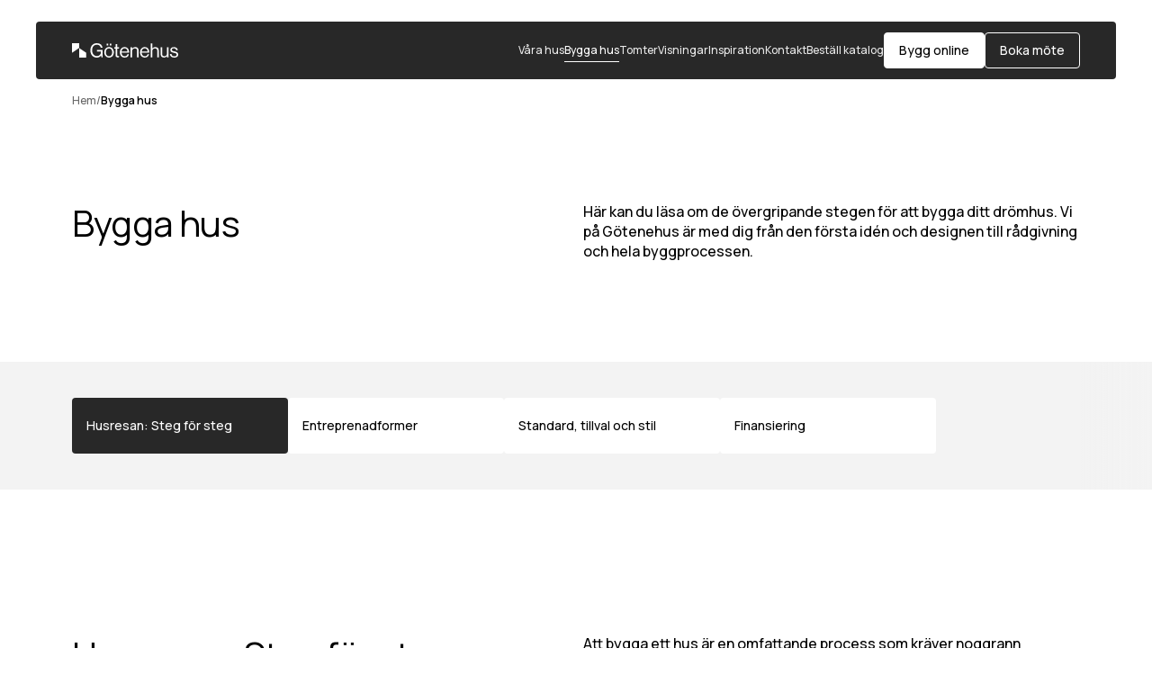

--- FILE ---
content_type: text/html; charset=utf-8
request_url: https://gotenehus.se/bygga-hus
body_size: 7390
content:
<!DOCTYPE html><html lang="sv" class="scroll-smooth"><head><meta charSet="utf-8"/><meta name="viewport" content="width=device-width"/><title>Bygga hus - Götenehus</title><meta name="robots" content="index,follow"/><meta name="description" content="Läs om de övergripande stegen för att bygga ditt drömhus. Vi på Götenehus är med dig från den första idén och designen till rådgivning och hela byggprocessen."/><meta property="og:title" content="Bygga hus - Götenehus"/><meta property="og:description" content="Läs om de övergripande stegen för att bygga ditt drömhus. Vi på Götenehus är med dig från den första idén och designen till rådgivning och hela byggprocessen."/><meta name="next-head-count" content="7"/><link rel="apple-touch-icon" sizes="180x180" href="/apple-touch-icon.png"/><link rel="icon" type="image/png" sizes="32x32" href="/favicon-32x32.png"/><link rel="icon" type="image/png" sizes="16x16" href="/favicon-16x16.png"/><link rel="manifest" href="/site.webmanifest"/><link rel="mask-icon" href="/safari-pinned-tab.svg" color="#000000"/><meta name="msapplication-TileColor" content="#ffffff"/><meta name="theme-color" content="#ffffff"/><script>window.dataLayer = window.dataLayer || [];function gtag() { dataLayer.push(arguments); }gtag('consent', 'default', {  'ad_user_data': 'denied',  'ad_personalization': 'denied',  'ad_storage': 'denied',  'analytics_storage': 'denied',  'wait_for_update': 500,});</script><link rel="preload" href="/_next/static/css/7dc19785d89233a5.css" as="style"/><link rel="stylesheet" href="/_next/static/css/7dc19785d89233a5.css" data-n-g=""/><link rel="preload" href="/_next/static/css/e561bf55d35f88b6.css" as="style"/><link rel="stylesheet" href="/_next/static/css/e561bf55d35f88b6.css" data-n-p=""/><noscript data-n-css=""></noscript><script defer="" nomodule="" src="/_next/static/chunks/polyfills-42372ed130431b0a.js"></script><script src="/_next/static/chunks/webpack-b8f8d6679aaa5f42.js" defer=""></script><script src="/_next/static/chunks/framework-64ad27b21261a9ce.js" defer=""></script><script src="/_next/static/chunks/main-f88f65176dd77a79.js" defer=""></script><script src="/_next/static/chunks/pages/_app-bfaa41b22e7667f3.js" defer=""></script><script src="/_next/static/chunks/555-81bfc76af9332c1e.js" defer=""></script><script src="/_next/static/chunks/328-69e687a5ee8d0ce0.js" defer=""></script><script src="/_next/static/chunks/698-1eb7cbafedbff4d3.js" defer=""></script><script src="/_next/static/chunks/424-3f60a653ab177387.js" defer=""></script><script src="/_next/static/chunks/534-5cf9d24b64fb2916.js" defer=""></script><script src="/_next/static/chunks/pages/%5B...slug%5D-2cbc0bff7ce9ad5f.js" defer=""></script><script src="/_next/static/0JTqEdKP3uDPBNmPa4p8I/_buildManifest.js" defer=""></script><script src="/_next/static/0JTqEdKP3uDPBNmPa4p8I/_ssgManifest.js" defer=""></script></head><body><div id="__next"><div class="antialiased bg-white text-black text-body-base leading-snug font-medium __className_73ee6c [&amp;_a]:cursor-pointer [&amp;_button]:cursor-pointer"><header><div class="px-4 pt-10 sm:pt-6 xl:px-10"><header class="style-module_dark__FI0Rd style-module_header__sOMyH"><div class="style-module_bar__-oBVM"><a title="Gå till startsidan" href="/"><svg class="h-4" xmlns="http://www.w3.org/2000/svg" viewBox="0 0 228 31" aria-label="Götenehus logotyp"><path fill="currentColor" fill-rule="nonzero" d="M15.274 10.333V31h15.274V20.667L15.274 10.333ZM0 20.667V0h15.274v10.333L0 20.667Zm62.48 5.799h-.084C60.261 29.504 57.097 31 53.235 31c-8.254 0-13.8-6.366-13.8-15.396C39.435 6.574 44.323 0 53.565 0c6.818 0 11.008 3.745 11.953 9.57h-3.822c-.822-3.953-3.574-6.323-8.214-6.323-7.065 0-10.27 5.368-10.27 12.357 0 6.99 4.19 12.152 10.147 12.152s8.873-4.162 8.873-9.153v-.708h-8.83V14.65h12.53v15.728h-2.383l-1.07-3.911Zm6.79-6.826c0-6.242 3.943-11.318 10.27-11.318 6.326 0 10.228 5.076 10.228 11.318s-3.86 11.318-10.228 11.318-10.27-5.076-10.27-11.318Zm17.087 0c0-4.743-2.3-8.53-6.817-8.53-4.519 0-6.86 3.787-6.86 8.53 0 4.743 2.341 8.488 6.86 8.488 4.518 0 6.817-3.745 6.817-8.488ZM74.527.831h3.205v3.954h-3.205V.831Zm6.737 0h3.205v3.954h-3.205V.831Zm12.4 8.032V2.08h3.327v6.783h4.108v2.745H96.99v13.981c0 1.5.78 1.998 2.136 1.998.658 0 1.397-.166 1.766-.29h.122v2.914c-.78.166-1.683.29-2.671.29-2.71 0-4.683-1.124-4.683-4.162V11.608h-3.08V8.863h3.083Zm9.162 10.777c0-6.242 4.027-11.318 10.064-11.318 6.368 0 9.776 4.994 9.776 12.11h-16.433c.248 4.368 2.589 7.699 6.86 7.699 3.08 0 5.135-1.5 5.874-4.41h3.246c-.986 4.619-4.313 7.24-9.12 7.24-6.49 0-10.27-5.076-10.27-11.318l.003-.003Zm16.268-1.747c-.205-4.287-2.382-6.908-6.204-6.908-3.821 0-6.079 2.996-6.573 6.908h12.777Zm9.959-6.2h.083c1.52-2.038 3.655-3.329 6.738-3.329 4.437 0 7.149 2.455 7.149 6.908v15.105h-3.327V15.565c0-2.787-1.808-4.368-4.808-4.368-3.369 0-5.832 2.412-5.832 5.949v13.231h-3.327V8.863h3.327v2.83h-.003Zm17.002 7.947c0-6.242 4.027-11.318 10.064-11.318 6.368 0 9.776 4.994 9.776 12.11h-16.432c.247 4.368 2.588 7.699 6.859 7.699 3.08 0 5.134-1.5 5.874-4.41h3.246c-.986 4.619-4.313 7.24-9.12 7.24-6.49 0-10.27-5.076-10.27-11.318l.003-.003Zm16.269-1.747c-.207-4.287-2.383-6.908-6.205-6.908-3.821 0-6.079 2.996-6.573 6.908h12.778Zm9.958-6.2h.083c1.52-2.038 3.655-3.329 6.738-3.329 4.438 0 7.149 2.455 7.149 6.908v15.105h-3.327V15.565c0-2.787-1.81-4.368-4.808-4.368-3.369 0-5.832 2.412-5.832 5.949v13.231h-3.326V.623h3.326v11.07h-.003Zm31.665 18.684v-2.953h-.084c-1.519 2.08-3.326 3.452-6.409 3.452-4.354 0-7.148-2.663-7.148-7.116V8.863h3.327v14.813c0 2.787 1.766 4.41 4.765 4.41 3.369 0 5.547-2.579 5.547-5.991V8.863h3.326v21.514h-3.326.002Zm9.679-6.992c.452 3.746 2.916 4.786 6.078 4.786 3.492 0 4.93-1.54 4.93-3.537 0-2.413-1.643-3.038-5.545-3.87-4.191-.873-7.93-1.747-7.93-6.45 0-3.58 2.711-5.91 7.64-5.91 5.257 0 7.845 2.539 8.34 6.741h-3.41c-.328-2.83-1.85-4.078-5.013-4.078s-4.27 1.372-4.27 3.08c0 2.331 2.054 2.787 5.708 3.537 4.272.874 7.846 1.832 7.846 6.783 0 4.326-3.49 6.533-8.382 6.533-5.831 0-9.078-2.787-9.405-7.615h3.413Z"></path></svg></a><div class="style-module_centerWrapper__34lbm style-module_right__vR3sm"><div class="flex items-center gap-6"><nav class="hidden xl:flex text-grey-300 text-headline-sm gap-6"><a class="py-1 transition-colors hover:text-white false" href="/hus">Våra hus</a><a class="py-1 transition-colors hover:text-white text-white border-b border-white" href="/bygga-hus">Bygga hus</a><a class="py-1 transition-colors hover:text-white false" href="/tomter">Tomter</a><a class="py-1 transition-colors hover:text-white false" href="/visningar">Visningar</a><a class="py-1 transition-colors hover:text-white false" href="/inspiration">Inspiration</a><a class="py-1 transition-colors hover:text-white false" href="/kontakt">Kontakt</a><a class="py-1 transition-colors hover:text-white false" href="/bestall-katalog">Beställ katalog</a></nav><div class="flex items-center gap-2"><div class="hidden sm:inline-flex"><a class="style-module_button__Oj7lh style-module_medium__O5Bra style-module_primary__wxULd" href="/bygg-online" aria-disabled="false"><p class="style-module_type-body-1__qs2-G style-module_label__dv5W9">Bygg online</p></a></div><a class="style-module_button__Oj7lh style-module_medium__O5Bra style-module_secondary__8f9jr" href="/boka-ett-mote" aria-disabled="false"><p class="style-module_type-body-1__qs2-G style-module_label__dv5W9">Boka möte</p></a></div></div></div><div class="style-module_widget__d-fY9 flex xl:hidden items-center"><button><span class="sr-only">Visa/dölj meny</span><span class="style-module_icon__qdRso"><svg xmlns="http://www.w3.org/2000/svg" width="24px" height="24px" fill="none" stroke="currentColor" stroke-linecap="round" stroke-linejoin="round"><symbol viewBox="0 0 24 24" id="icon-menu-large"><path d="M4 6H20M4 12H20M4 18H20"></path></symbol><symbol viewBox="0 0 16 16" id="icon-menu-small"><path d="M2.6665 4H13.3332M2.6665 8H13.3332M2.6665 12H13.3332"></path></symbol><use xlink:href="#icon-menu-large"></use></svg></span></button></div></div> </header></div></header><main><div class="px-6 sm:px-10 lg:px-20 mx-auto max-w-8xl w-full"><div class="pb-6 pt-4 text-body-xs flex gap-0.5 items-center text-grey-600"><span class="flex gap-0.5 items-center"><a class="hover:text-black transition-colors" href="/">Hem</a></span><span class="flex gap-0.5 items-center"><span>/</span><a class="text-black font-semibold hover:text-black transition-colors" href="/[...slug]">Bygga hus</a></span></div></div><div class="pb-20"><div aria-hidden="true" style="height:80px"></div><div class="px-6 sm:px-10 lg:px-20 mx-auto max-w-8xl w-full"><div class="style-module_grid__1LnwT"><div class="col-span-6 md:col-span-6"><div class="content [&amp;_h1]:hyphens-auto [&amp;_h2]:hyphens-auto [&amp;_h3]:hyphens-auto [&amp;_h4]:hyphens-auto [&amp;_h5]:hyphens-auto [&amp;_h6]:hyphens-auto"><h1 class="wp-block-heading has-headline-3-xl-font-size">Bygga hus</h1></div></div><div class="col-span-6 md:col-span-6"><div class="content [&amp;_h1]:hyphens-auto [&amp;_h2]:hyphens-auto [&amp;_h3]:hyphens-auto [&amp;_h4]:hyphens-auto [&amp;_h5]:hyphens-auto [&amp;_h6]:hyphens-auto"><p>Här kan du läsa om de övergripande stegen för att bygga ditt drömhus. Vi på Götenehus är med dig från den första idén och designen till rådgivning och hela byggprocessen.</p></div><div aria-hidden="true" style="height:1em"></div><div class="flex items-center gap-4"></div></div></div></div><div class="px-6 sm:px-10 lg:px-20 mx-auto max-w-8xl w-full"><div class="style-module_grid__1LnwT"></div></div><div aria-hidden="true" style="height:80px"></div><div class="py-20 flex justify-center items-center"><svg xmlns="http://www.w3.org/2000/svg" height="32px" viewBox="0 0 64 64" fill="none" stroke="currentColor" stroke-linecap="round" stroke-linejoin="round" stroke-width="5" class="style-module_spinner__lMYmw"><circle cx="32" cy="32" r="28" stroke="currentColor" stroke-dasharray="175.93"></circle></svg></div><div aria-hidden="true" style="height:80px"></div></div></main><footer class="bg-grey-900 text-grey-400 grid grid-cols-2 sm:grid-cols-6 xl:grid-cols-4"><div class="col-span-2 sm:row-start-1 block sm:col-span-4 xl:col-span-3 px-6 sm:px-10 xl:border-r border-grey-800"><svg xmlns="http://www.w3.org/2000/svg" fill="none" viewBox="0 0 111 110" class="h-10 mt-[72px] xl:mt-[88px] text-white" aria-hidden="true"><path fill="currentColor" d="M55.5 36.667V110h55V73.333l-55-36.666ZM.5 73.333V0h55v36.667L.5 73.333Z"></path></svg><nav class="grid grid-cols-[repeat(auto-fill,_minmax(228px,_1fr))] gap-8 mt-16 xl:mt-10 pb-10 sm:pb-16 xl:pb-[88px]"><div class="grid"><div class="w-20 h-6 rounded bg-grey-700 animate-pulse"></div><div class="mt-11 grid gap-2"><div class="w-56 h-4 rounded bg-grey-700 animate-pulse" style="animation-delay:0.1s"></div><div class="w-36 h-4 rounded bg-grey-700 animate-pulse" style="animation-delay:0.2s"></div><div class="w-32 h-4 rounded bg-grey-700 animate-pulse" style="animation-delay:0.3s"></div></div></div><div class="grid"><div class="w-20 h-6 rounded bg-grey-700 animate-pulse"></div><div class="mt-11  grid gap-2"><div class="w-48 h-4 rounded bg-grey-700 animate-pulse" style="animation-delay:0s"></div><div class="w-36 h-4 rounded bg-grey-700 animate-pulse" style="animation-delay:0.1s"></div><div class="w-28 h-4 rounded bg-grey-700 animate-pulse" style="animation-delay:0.2s"></div></div></div><div class="grid"><div class="w-20 h-6 rounded bg-grey-700 animate-pulse"></div><div class="mt-11  grid gap-2"><div class="w-56 h-4 rounded bg-grey-700 animate-pulse" style="animation-delay:0.2s"></div><div class="w-36 h-4 rounded bg-grey-700 animate-pulse" style="animation-delay:0.3s"></div><div class="w-28 h-4 rounded bg-grey-700 animate-pulse" style="animation-delay:0.4s"></div></div></div></nav></div><div class="col-span-2 sm:row-start-1 sm:row-span-2 xl:col-start-4 xl:col-span-1 xl:row-span-1 sm:border-l border-grey-800 sm:col-span-3 sm:pt-[120px] xl:pt-[88px] sm:h-full sm:flex sm:flex-col sm:justify-between border-t"><div class="pt-14 xl:pt-[79px]"><div class="px-6 sm:px-10"><h3 class="text-white text-headline-lg/tight">Huvudkontor</h3><address class="mt-10 text-headline-sm/loose not-italic font-semibold">Götenehus AB<br/>Box 17, 533 21 Götene<br/>0511-34 56 00<br/>info@gotenehus.se</address></div></div><div class="pt-16 pb-16 xl:pb-[88px]"></div></div><div class="col-span-2 sm:col-start-3 sm:row-start-3 xl:col-span-1 xl:row-start-2 xl:col-start-3 px-10 py-8 border-b sm:border-b-0 sm:border-r xl:border-r-0 border-t border-grey-800"><nav class="flex gap-6 items-center sm:h-full"><a href="https://www.instagram.com/gotenehus/" target="_blank" class="text-white"><span class="sr-only">Instagram</span><span class="style-module_icon__qdRso"><svg xmlns="http://www.w3.org/2000/svg" height="24px" viewBox="0 0 24 24" fill="none" stroke="currentColor" stroke-linecap="round" stroke-linejoin="round"><symbol viewBox="0 0 24 24" id="instagram-large"><path d="M16.5 7.5V7.51M4 8C4 6.93913 4.42143 5.92172 5.17157 5.17157C5.92172 4.42143 6.93913 4 8 4H16C17.0609 4 18.0783 4.42143 18.8284 5.17157C19.5786 5.92172 20 6.93913 20 8V16C20 17.0609 19.5786 18.0783 18.8284 18.8284C18.0783 19.5786 17.0609 20 16 20H8C6.93913 20 5.92172 19.5786 5.17157 18.8284C4.42143 18.0783 4 17.0609 4 16V8ZM9 12C9 12.7956 9.31607 13.5587 9.87868 14.1213C10.4413 14.6839 11.2044 15 12 15C12.7956 15 13.5587 14.6839 14.1213 14.1213C14.6839 13.5587 15 12.7956 15 12C15 11.2044 14.6839 10.4413 14.1213 9.87868C13.5587 9.31607 12.7956 9 12 9C11.2044 9 10.4413 9.31607 9.87868 9.87868C9.31607 10.4413 9 11.2044 9 12Z"></path></symbol><symbol viewBox="0 0 16 16" id="instagram-small"><path d="M11 4.99999V5.00666M2.66663 5.33332C2.66663 4.62608 2.94758 3.9478 3.44767 3.4477C3.94777 2.94761 4.62605 2.66666 5.33329 2.66666H10.6666C11.3739 2.66666 12.0521 2.94761 12.5522 3.4477C13.0523 3.9478 13.3333 4.62608 13.3333 5.33332V10.6667C13.3333 11.3739 13.0523 12.0522 12.5522 12.5523C12.0521 13.0524 11.3739 13.3333 10.6666 13.3333H5.33329C4.62605 13.3333 3.94777 13.0524 3.44767 12.5523C2.94758 12.0522 2.66663 11.3739 2.66663 10.6667V5.33332ZM5.99996 7.99999C5.99996 8.53042 6.21067 9.03913 6.58575 9.4142C6.96082 9.78928 7.46953 9.99999 7.99996 9.99999C8.53039 9.99999 9.0391 9.78928 9.41417 9.4142C9.78925 9.03913 9.99996 8.53042 9.99996 7.99999C9.99996 7.46956 9.78925 6.96085 9.41417 6.58578C9.0391 6.2107 8.53039 5.99999 7.99996 5.99999C7.46953 5.99999 6.96082 6.2107 6.58575 6.58578C6.21067 6.96085 5.99996 7.46956 5.99996 7.99999Z"></path></symbol><use xlink:href="#instagram-large"></use></svg></span></a><a href="https://www.facebook.com/pages/Götenehus/108888212602860" target="_blank" class="text-white"><span class="sr-only">Facebook</span><span class="style-module_icon__qdRso"><svg xmlns="http://www.w3.org/2000/svg" width="24px" height="24px" fill="none" stroke="currentColor" stroke-linecap="square" stroke-linejoin="round"><symbol viewBox="0 0 24 24" id="facebook-large"><path d="M7 10V14H10V21H14V14H17L18 10H14V8C14 7.73478 14.1054 7.48043 14.2929 7.29289C14.4804 7.10536 14.7348 7 15 7H18V3H15C13.6739 3 12.4021 3.52678 11.4645 4.46447C10.5268 5.40215 10 6.67392 10 8V10H7Z"></path></symbol><symbol viewBox="0 0 16 16" id="facebook-small"><path d="M4.66663 6.66667V9.33333H6.66663V14H9.33329V9.33333H11.3333L12 6.66667H9.33329V5.33333C9.33329 5.15652 9.40353 4.98695 9.52856 4.86193C9.65358 4.7369 9.82315 4.66667 9.99996 4.66667H12V2H9.99996C9.1159 2 8.26806 2.35119 7.64294 2.97631C7.01782 3.60143 6.66663 4.44928 6.66663 5.33333V6.66667H4.66663Z"></path></symbol><use xlink:href="#facebook-large"></use></svg></span></a><a href="https://se.linkedin.com/company/g-tenehus" target="_blank" class="text-white"><span class="sr-only">LinkedIn</span><span class="style-module_icon__qdRso"><svg xmlns="http://www.w3.org/2000/svg" width="24px" height="24px" fill="none" stroke="currentColor" stroke-linecap="round" stroke-linejoin="round"><symbol viewBox="0 0 24 24" id="linkedIn-large"><path d="M8 11V16M8 8V8.01M12 16V11M16 16V13C16 12.4696 15.7893 11.9609 15.4142 11.5858C15.0391 11.2107 14.5304 11 14 11C13.4696 11 12.9609 11.2107 12.5858 11.5858C12.2107 11.9609 12 12.4696 12 13M4 6C4 5.46957 4.21071 4.96086 4.58579 4.58579C4.96086 4.21071 5.46957 4 6 4H18C18.5304 4 19.0391 4.21071 19.4142 4.58579C19.7893 4.96086 20 5.46957 20 6V18C20 18.5304 19.7893 19.0391 19.4142 19.4142C19.0391 19.7893 18.5304 20 18 20H6C5.46957 20 4.96086 19.7893 4.58579 19.4142C4.21071 19.0391 4 18.5304 4 18V6Z"></path></symbol><symbol viewBox="0 0 16 16" id="linkedIn-small"><path d="M5.33329 7.33332V10.6667M5.33329 5.33332V5.33999M7.99996 10.6667V7.33332M10.6666 10.6667V8.66666C10.6666 8.31303 10.5262 7.9739 10.2761 7.72385C10.0261 7.4738 9.68691 7.33332 9.33329 7.33332C8.97967 7.33332 8.64053 7.4738 8.39048 7.72385C8.14044 7.9739 7.99996 8.31303 7.99996 8.66666M2.66663 3.99999C2.66663 3.64637 2.8071 3.30723 3.05715 3.05718C3.3072 2.80713 3.64634 2.66666 3.99996 2.66666H12C12.3536 2.66666 12.6927 2.80713 12.9428 3.05718C13.1928 3.30723 13.3333 3.64637 13.3333 3.99999V12C13.3333 12.3536 13.1928 12.6928 12.9428 12.9428C12.6927 13.1928 12.3536 13.3333 12 13.3333H3.99996C3.64634 13.3333 3.3072 13.1928 3.05715 12.9428C2.8071 12.6928 2.66663 12.3536 2.66663 12V3.99999Z"></path></symbol><use xlink:href="#linkedIn-large"></use></svg></span></a></nav></div><div class="sm:col-span-2 sm:col-start-1 sm:row-start-3 xl:col-span-1 xl:row-start-2 xl:col-start-1 py-8 px-6 sm:border-t sm:px-10 sm:py-10 sm:text-headline-lg text-white font-semibold leading-snug border-r border-grey-800">© <!-- -->2026</div><div aria-hidden="true" class="hidden xl:block xl:col-start-2 xl:row-start-2 border-grey-800 border-t border-r"></div><div class="sm:col-span-2 sm:col-start-5 sm:row-start-3 xl:col-span-1 xl:row-start-2 xl:col-start-4 sm:border-t xl:border-l border-grey-800 py-8 px-6 sm:px-10 sm:py-10 sm:text-headline-lg text-white font-semibold leading-snug">Götenehus AB</div></footer><div class="pointer-events-none fixed inset-0 z-50 flex items-end justify-start"><button title="Visa alternativ för cookies" class="bg-grey-900 p-2 rounded-full m-6 pointer-events-auto text-white"><svg xmlns="http://www.w3.org/2000/svg" class="size-6" viewBox="0 0 512 512"><path fill="currentColor" d="M352 328c-13.3 0-24 10.7-24 24 0 13.3 10.8 24 24 24s24-10.8 24-24c0-13.3-10.8-24-24-24zm-8-200c0-13.3-10.8-24-24-24s-24 10.7-24 24c0 13.3 10.8 24 24 24s24-10.8 24-24zm-160 64c0-13.3-10.8-24-24-24s-24 10.7-24 24c0 13.3 10.8 24 24 24s24-10.8 24-24zm8 136c-13.3 0-24 10.7-24 24 0 13.3 10.8 24 24 24s24-10.8 24-24c0-13.3-10.8-24-24-24zm96-96c-13.3 0-24 10.7-24 24 0 13.3 10.8 24 24 24s24-10.8 24-24c0-13.3-10.8-24-24-24zm222.4 22.8l-12.1-76.3a132.5 132.5 0 0 0 -37.2-73l-54.8-54.8c-19.7-19.7-45.2-32.7-72.7-37.1l-76.7-12.2C250.1 .5 243.2 0 236.3 0c-20.7 0-41.3 4.9-59.9 14.4l-69.1 35.2a132.3 132.3 0 0 0 -57.8 57.8l-35.1 68.9A132.6 132.6 0 0 0 1.6 257.2l12.1 76.3a132.5 132.5 0 0 0 37.2 73l54.8 54.8a132.1 132.1 0 0 0 72.7 37.1l76.7 12.1c6.9 1.1 13.8 1.6 20.6 1.6 20.7 0 41.3-4.9 59.9-14.4l69.1-35.2a132.3 132.3 0 0 0 57.8-57.8l35.1-68.9a132.6 132.6 0 0 0 12.8-80.9zm-41.3 66.4l-35.1 68.9c-9.7 19-24.8 34.2-43.8 43.8l-69.1 35.2c-14 7.1-29.7 10.9-45.4 10.9-5.2 0-10.5-.4-15.6-1.2l-76.7-12.1c-21-3.3-40-13-55.1-28.1L73.5 383.8c-15.1-15.1-24.8-34.2-28.2-55.3L33.2 252.2c-3.4-21.1 0-42.4 9.7-61.4l35.1-68.9c9.7-19 24.8-34.2 43.8-43.8l69.1-35.2C205 35.8 220.7 32 236.3 32c5.2 0 10.5 .4 15.6 1.2l76.7 12.2c21 3.3 40 13 55.1 28.1l54.8 54.8c15.1 15.1 24.8 34.2 28.2 55.3l12.1 76.3c3.4 21.1 0 42.4-9.7 61.4z"></path></svg></button></div></div></div><script id="__NEXT_DATA__" type="application/json">{"props":{"pageProps":{"props":{"data":{"pageBy":{"title":"Bygga hus","id":"cG9zdDo3OA==","excerpt":"","seo":{"metaRobotsNofollow":"follow","metaRobotsNoindex":"index","metaDesc":"Läs om de övergripande stegen för att bygga ditt drömhus. Vi på Götenehus är med dig från den första idén och designen till rådgivning och hela byggprocessen.","opengraphTitle":"Bygga hus - Götenehus","opengraphUrl":"https://gotenehus.se/bygga-hus/","title":"Bygga hus - Götenehus"},"blocks":[{"name":"core/spacer","attributesJSON":"{\"height\":\"80px\",\"anchor\":\"\"}","originalContent":"\u003cdiv style=\"height:80px\" aria-hidden=\"true\" class=\"wp-block-spacer\"\u003e\u003c/div\u003e","saveContent":"\u003cdiv style=\"height:80px\" aria-hidden=\"true\" class=\"wp-block-spacer\"\u003e\u003c/div\u003e","innerBlocks":[]},{"name":"gotenehuspageblocks/container","attributesJSON":"[]","originalContent":"\u003csection class=\"wp-block-gotenehuspageblocks-container\"\u003e\u003c/section\u003e","saveContent":"\u003csection class=\"wp-block-gotenehuspageblocks-container\"\u003e\u003csection class=\"wp-block-gotenehuspageblocks-grid\"\u003e\u003cdiv\u003e\u003cdiv class=\"wp-block-gotenehuspageblocks-grid-area\"\u003e\u003ch1 class=\"wp-block-heading has-headline-3-xl-font-size\"\u003eBygga hus\u003c/h1\u003e\u003c/div\u003e\u003cdiv class=\"wp-block-gotenehuspageblocks-grid-area\"\u003e\u003cp\u003eHär kan du läsa om de övergripande stegen för att bygga ditt drömhus. Vi på Götenehus är med dig från den första idén och designen till rådgivning och hela byggprocessen.\u003c/p\u003e\u003cdiv style=\"height:1em\" aria-hidden=\"true\" class=\"wp-block-spacer\"\u003e\u003c/div\u003e\u003csection class=\"wp-block-gotenehuspageblocks-buttons\"\u003e\u003cdiv class=\"button__container\"\u003e\u003c/div\u003e\u003c/section\u003e\u003c/div\u003e\u003c/div\u003e\u003c/section\u003e\u003c/section\u003e","innerBlocks":[{"name":"gotenehuspageblocks/grid","attributesJSON":"[]","originalContent":"\u003csection class=\"wp-block-gotenehuspageblocks-grid\"\u003e\u003cdiv\u003e\n\n\u003c/div\u003e\u003c/section\u003e","saveContent":"\u003csection class=\"wp-block-gotenehuspageblocks-grid\"\u003e\u003cdiv\u003e\u003cdiv class=\"wp-block-gotenehuspageblocks-grid-area\"\u003e\u003ch1 class=\"wp-block-heading has-headline-3-xl-font-size\"\u003eBygga hus\u003c/h1\u003e\u003c/div\u003e\u003cdiv class=\"wp-block-gotenehuspageblocks-grid-area\"\u003e\u003cp\u003eHär kan du läsa om de övergripande stegen för att bygga ditt drömhus. Vi på Götenehus är med dig från den första idén och designen till rådgivning och hela byggprocessen.\u003c/p\u003e\u003cdiv style=\"height:1em\" aria-hidden=\"true\" class=\"wp-block-spacer\"\u003e\u003c/div\u003e\u003csection class=\"wp-block-gotenehuspageblocks-buttons\"\u003e\u003cdiv class=\"button__container\"\u003e\u003c/div\u003e\u003c/section\u003e\u003c/div\u003e\u003c/div\u003e\u003c/section\u003e","innerBlocks":[{"name":"gotenehuspageblocks/grid-area","attributesJSON":"{\"width\":6}","originalContent":"\u003cdiv class=\"wp-block-gotenehuspageblocks-grid-area\"\u003e\u003c/div\u003e","saveContent":"\u003cdiv class=\"wp-block-gotenehuspageblocks-grid-area\"\u003e\u003ch1 class=\"wp-block-heading has-headline-3-xl-font-size\"\u003eBygga hus\u003c/h1\u003e\u003c/div\u003e","innerBlocks":[{"name":"core/heading","attributesJSON":"{\"level\":1,\"anchor\":\"\",\"className\":\"wp-block-heading\",\"fontSize\":\"headline-3xl\"}","originalContent":"\u003ch1 class=\"wp-block-heading has-headline-3-xl-font-size\"\u003eBygga hus\u003c/h1\u003e","saveContent":"\u003ch1 class=\"wp-block-heading has-headline-3-xl-font-size\"\u003eBygga hus\u003c/h1\u003e","innerBlocks":[]}]},{"name":"gotenehuspageblocks/grid-area","attributesJSON":"{\"width\":6}","originalContent":"\u003cdiv class=\"wp-block-gotenehuspageblocks-grid-area\"\u003e\n\n\n\n\u003c/div\u003e","saveContent":"\u003cdiv class=\"wp-block-gotenehuspageblocks-grid-area\"\u003e\u003cp\u003eHär kan du läsa om de övergripande stegen för att bygga ditt drömhus. Vi på Götenehus är med dig från den första idén och designen till rådgivning och hela byggprocessen.\u003c/p\u003e\u003cdiv style=\"height:1em\" aria-hidden=\"true\" class=\"wp-block-spacer\"\u003e\u003c/div\u003e\u003csection class=\"wp-block-gotenehuspageblocks-buttons\"\u003e\u003cdiv class=\"button__container\"\u003e\u003c/div\u003e\u003c/section\u003e\u003c/div\u003e","innerBlocks":[{"name":"core/paragraph","attributesJSON":"{\"dropCap\":false,\"anchor\":\"\"}","originalContent":"\u003cp\u003eHär kan du läsa om de övergripande stegen för att bygga ditt drömhus. Vi på Götenehus är med dig från den första idén och designen till rådgivning och hela byggprocessen.\u003c/p\u003e","saveContent":"\u003cp\u003eHär kan du läsa om de övergripande stegen för att bygga ditt drömhus. Vi på Götenehus är med dig från den första idén och designen till rådgivning och hela byggprocessen.\u003c/p\u003e","innerBlocks":[]},{"name":"core/spacer","attributesJSON":"{\"height\":\"1em\",\"anchor\":\"\"}","originalContent":"\u003cdiv style=\"height:1em\" aria-hidden=\"true\" class=\"wp-block-spacer\"\u003e\u003c/div\u003e","saveContent":"\u003cdiv style=\"height:1em\" aria-hidden=\"true\" class=\"wp-block-spacer\"\u003e\u003c/div\u003e","innerBlocks":[]},{"name":"gotenehuspageblocks/buttons","attributesJSON":"{\"buttons\":[]}","originalContent":"\u003csection class=\"wp-block-gotenehuspageblocks-buttons\"\u003e\u003cdiv class=\"button__container\"\u003e\u003c/div\u003e\u003c/section\u003e","saveContent":"\u003csection class=\"wp-block-gotenehuspageblocks-buttons\"\u003e\u003cdiv class=\"button__container\"\u003e\u003c/div\u003e\u003c/section\u003e","innerBlocks":[]}]}]}]},{"name":"gotenehuspageblocks/container","attributesJSON":"[]","originalContent":"\u003csection class=\"wp-block-gotenehuspageblocks-container\"\u003e\u003c/section\u003e","saveContent":"\u003csection class=\"wp-block-gotenehuspageblocks-container\"\u003e\u003csection class=\"wp-block-gotenehuspageblocks-grid\"\u003e\u003cdiv\u003e\u003c/div\u003e\u003c/section\u003e\u003c/section\u003e","innerBlocks":[{"name":"gotenehuspageblocks/grid","attributesJSON":"[]","originalContent":"\u003csection class=\"wp-block-gotenehuspageblocks-grid\"\u003e\u003cdiv\u003e\u003c/div\u003e\u003c/section\u003e","saveContent":"\u003csection class=\"wp-block-gotenehuspageblocks-grid\"\u003e\u003cdiv\u003e\u003c/div\u003e\u003c/section\u003e","innerBlocks":[]}]},{"name":"core/spacer","attributesJSON":"{\"height\":\"80px\",\"anchor\":\"\"}","originalContent":"\u003cdiv style=\"height:80px\" aria-hidden=\"true\" class=\"wp-block-spacer\"\u003e\u003c/div\u003e","saveContent":"\u003cdiv style=\"height:80px\" aria-hidden=\"true\" class=\"wp-block-spacer\"\u003e\u003c/div\u003e","innerBlocks":[]},{"name":"gotenehuspageblocks/sub-pages","attributesJSON":"{\"hiddenPages\":[18237]}","originalContent":"\u003csection class=\"wp-block-gotenehuspageblocks-sub-pages\"\u003e\u003c/section\u003e","saveContent":"\u003csection class=\"wp-block-gotenehuspageblocks-sub-pages\"\u003e\u003c/section\u003e","innerBlocks":[]},{"name":"core/spacer","attributesJSON":"{\"height\":\"80px\",\"anchor\":\"\"}","originalContent":"\u003cdiv style=\"height:80px\" aria-hidden=\"true\" class=\"wp-block-spacer\"\u003e\u003c/div\u003e","saveContent":"\u003cdiv style=\"height:80px\" aria-hidden=\"true\" class=\"wp-block-spacer\"\u003e\u003c/div\u003e","innerBlocks":[]}],"ancestors":null},"menus":{"nodes":[{"name":"Primary","slug":"primary","id":"dGVybToz","menuItems":{"nodes":[{"id":"cG9zdDoxNzg3OA==","label":"Våra hus","uri":"/hus/","title":null,"url":"https://api.gotenehus.se/hus/"},{"id":"cG9zdDo4Mw==","label":"Bygga hus","uri":"/bygga-hus/","title":null,"url":"https://api.gotenehus.se/bygga-hus/"},{"id":"cG9zdDo3NA==","label":"Tomter","uri":"/tomter/","title":null,"url":"https://api.gotenehus.se/tomter/"},{"id":"cG9zdDo3NQ==","label":"Visningar","uri":"/visningar/","title":null,"url":"https://api.gotenehus.se/visningar/"},{"id":"cG9zdDo4Mg==","label":"Inspiration","uri":"/inspiration/","title":null,"url":"https://api.gotenehus.se/inspiration/"},{"id":"cG9zdDo3Mw==","label":"Kontakt","uri":"/kontakt/","title":null,"url":"https://api.gotenehus.se/kontakt/"},{"id":"cG9zdDoxOTgwOQ==","label":"Beställ katalog","uri":"/bestall-katalog/","title":null,"url":"https://api.gotenehus.se/bestall-katalog/"}]}}]}},"extensions":{"debug":[{"type":"DEBUG_LOGS_INACTIVE","message":"GraphQL Debug logging is not active. To see debug logs, GRAPHQL_DEBUG must be enabled."}]}}},"__N_SSG":true},"page":"/[...slug]","query":{"slug":["bygga-hus"]},"buildId":"0JTqEdKP3uDPBNmPa4p8I","isFallback":false,"isExperimentalCompile":false,"gsp":true,"scriptLoader":[]}</script></body></html>

--- FILE ---
content_type: text/css; charset=UTF-8
request_url: https://gotenehus.se/_next/static/css/7dc19785d89233a5.css
body_size: 14523
content:
@import url("https://fonts.googleapis.com/css2?family=Manrope:wght@200..800&display=swap");.style-module_expandable__h6tDH{overflow:hidden}.style-module_icon__qdRso{display:flex;justify-content:center;align-items:center;width:-moz-min-content;width:min-content;height:-moz-min-content;height:min-content}.style-module_section__iJGsB{display:flex;flex-direction:column;background-color:var(--background);color:var(--primary)}.style-module_compact__eC8bw+.style-module_compact__eC8bw{border-top:1px solid var(--grey-500)}.style-module_compact__eC8bw>.style-module_title__vwyFQ>h5{font-weight:400;padding:24px 0}.style-module_icon__710i9{transition:transform .25s ease 0s;transform:rotate(-180deg)}.style-module_expanded__4R-9q{transform:rotate(0deg)}.style-module_content__NrJfs{margin-top:24px;padding:0 2rem 1rem}.style-module_compact__eC8bw .style-module_content__NrJfs{margin-top:24px;padding:0 0 1rem}.style-module_title__vwyFQ{display:flex;border:none;align-items:center;justify-content:space-between;background-color:transparent;padding:0;flex-grow:1;cursor:pointer;color:var(--passive-primary)}.style-module_title__vwyFQ>h5{line-height:1;padding:24px 32px}.style-module_title__vwyFQ.style-module_active__m2yvM,.style-module_title__vwyFQ:hover{color:var(--primary)}.style-module_accordion__lhrGt{flex-grow:1}.style-module_h1__p--YV{font-size:3.5rem;letter-spacing:-1.12px}.style-module_h1__p--YV,.style-module_h2__cAHhB{font-family:Manrope,helvetica,sans-serif;font-style:normal;line-height:120%;margin-block-start:0;margin-block-end:0;font-weight:400}.style-module_h2__cAHhB{font-size:3rem;letter-spacing:-.96px}.style-module_h3__qGstI{font-size:2.5rem;letter-spacing:-.8px}.style-module_h3__qGstI,.style-module_h4__C5EfW{font-family:Manrope,helvetica,sans-serif;font-style:normal;line-height:120%;margin-block-start:0;margin-block-end:0;font-weight:400}.style-module_h4__C5EfW{font-size:2rem;letter-spacing:-.64px}.style-module_h5__Xq1Af{font-family:Manrope,helvetica,sans-serif;font-size:1.5rem;font-style:normal;line-height:120%;margin-block-start:0;margin-block-end:0;font-weight:400;letter-spacing:-.48px}.style-module_h6__SfVZO{font-size:1.25rem}.style-module_h6__SfVZO,.style-module_link__qHd3n{font-family:Manrope,helvetica,sans-serif;font-style:normal;line-height:120%;margin-block-start:0;margin-block-end:0;font-weight:500}.style-module_link__qHd3n{font-size:1rem;color:var(--link);cursor:pointer}.style-module_link__qHd3n:hover{color:var(--passive-primary)}.style-module_text__QEdkb{white-space:nowrap}@media (max-width:767px){.style-module_container__dLx1H{gap:8px;display:flex;flex-direction:column;position:fixed;flex:1}.style-module_container__dLx1H>button{justify-content:space-between}.style-module_mobileContainer__1TJAG{padding:4px 16px;align-items:center;border-radius:4px;background-color:var(--accent-brown)}}@media (min-width:768px){.style-module_container__dLx1H{padding:12px 16px;position:fixed;display:flex;align-items:center;gap:16px;background-color:var(--accent-brown);border-radius:4px}}@media (min-width:1025px){.style-module_container__dLx1H{padding:12px 40px}.style-module_text__QEdkb{margin-right:24px}.style-module_options__ONgOu button{height:48px;padding:1rem 1.5rem}}.style-module_type-caption__gaNE-{font-size:.75rem}.style-module_type-body-1__qs2-G,.style-module_type-caption__gaNE-{font-family:Manrope,helvetica,sans-serif;font-style:normal;font-weight:500;line-height:120%;margin-block-start:0;margin-block-end:0}.style-module_type-body-1__qs2-G{font-size:.875rem}.style-module_type-body-2__KQrC8{font-family:Manrope,helvetica,sans-serif;font-size:1rem;font-style:normal;font-weight:500;line-height:120%;margin-block-start:0;margin-block-end:0}.style-module_container__ROtA0{border:1px solid var(--passive-primary);border-radius:8px}.style-module_option__5Epo6{box-sizing:border-box;-webkit-appearance:none;-moz-appearance:none;appearance:none;background-color:transparent;border:0;color:var(--primary);position:relative;padding:12px 16px;height:40px}.style-module_option__5Epo6:not(.style-module_active__9wN4u){color:var(--passive-primary)}.style-module_option__5Epo6:hover:not(:disabled){color:var(--primary);cursor:pointer}.style-module_option__5Epo6>*{font-weight:600}.style-module_outline__gdNkK{position:absolute;inset:-1px;border:1px solid var(--primary);border-radius:8px}@media (min-width:1025px){.style-module_option__5Epo6{padding:12px 24px}}.style-module_row__MAZWD{display:flex}.style-module_stretch__-oRdB{flex:1}.style-module_wrap__P-XAH{flex-wrap:wrap}.style-module_arrow__-cq0M{transition:transform .25s ease}.style-module_label__dv5W9{white-space:nowrap}.style-module_button__Oj7lh{display:flex;justify-content:center;align-items:center;width:auto;box-sizing:border-box;border:none;gap:8px;text-decoration:none;transition:background-color .3s ease,border-color .3s ease}.style-module_button__Oj7lh:hover:not(:disabled,.style-module_disabled__AyG1d){cursor:pointer}.style-module_button__Oj7lh:hover:not(:disabled,.style-module_disabled__AyG1d) .style-module_arrow__-cq0M{transform:translateX(.25rem)}.style-module_button__Oj7lh .style-module_spinner__FfbK2{padding:1px}.style-module_button__Oj7lh.style-module_small__gw5mx{height:32px;min-height:32px;padding:.5rem .75rem}.style-module_button__Oj7lh.style-module_small__gw5mx>.style-module_spinner__FfbK2{padding:2px}.style-module_button__Oj7lh.style-module_medium__O5Bra{height:40px;min-height:40px;padding:.75rem 1rem}.style-module_button__Oj7lh.style-module_large__vEvKo{height:48px;min-height:48px;padding:1rem 1.5rem}.style-module_button__Oj7lh.style-module_primary__wxULd{background-color:var(--primary);border:1px solid var(--primary);border-radius:4px;color:var(--secondary)}.style-module_button__Oj7lh.style-module_primary__wxULd:hover{background-color:var(--primary-hover);border-color:var(--primary-hover)}.style-module_button__Oj7lh.style-module_primary__wxULd:disabled{background-color:var(--passive-secondary);border-color:var(--passive-secondary)}.style-module_button__Oj7lh.style-module_primary__wxULd:active{background-color:var(--passive-primary);border-color:var(--passive-primary);transition:none}.style-module_button__Oj7lh.style-module_secondary__8f9jr{background-color:transparent;color:var(--primary);border:1px solid var(--primary);border-radius:4px}.style-module_button__Oj7lh.style-module_secondary__8f9jr:hover{background-color:var(--secondary-hover)}.style-module_button__Oj7lh.style-module_secondary__8f9jr.style-module_disabled__AyG1d,.style-module_button__Oj7lh.style-module_secondary__8f9jr:disabled{background-color:transparent;color:var(--passive-primary);border-color:var(--passive-primary)}.style-module_button__Oj7lh.style-module_secondary__8f9jr:active{background-color:transparent;transition:none}.style-module_button__Oj7lh.style-module_tertiary__aZ7jw{color:var(--primary);background-color:transparent;padding:0;width:-moz-min-content;width:min-content;height:-moz-min-content;height:min-content;min-height:unset}.style-module_button__Oj7lh.style-module_tertiary__aZ7jw>p{white-space:nowrap;position:relative}.style-module_button__Oj7lh.style-module_tertiary__aZ7jw:hover{color:var(--tertiary-hover)}.style-module_button__Oj7lh.style-module_tertiary__aZ7jw:hover>p:after{content:"";position:absolute;left:0;right:0;bottom:-1px;height:1px;background-color:var(--tertiary-hover)}.style-module_button__Oj7lh.style-module_tertiary__aZ7jw:active{color:var(--passive-primary);transition:none}.style-module_button__Oj7lh.style-module_left__u8B-B{flex-direction:row-reverse}.style-module_button__Oj7lh .style-module_disabled__AyG1d{display:inline-block;pointer-events:none}.style-module_button__Oj7lh.style-module_button__Oj7lh.style-module_disabled__AyG1d,.style-module_button__Oj7lh.style-module_button__Oj7lh:disabled{color:var(--passive-primary)}.style-module_roof__E9qtv{animation:style-module_roof-animation__BXm0S 2.2s ease infinite both}.style-module_house__c5H68{animation:style-module_house-animation__vBtGX 2.4s ease infinite both}.style-module_spinner__lMYmw{animation:style-module_spinner-rotate__dvlrF 2s linear infinite}.style-module_spinner__lMYmw>circle{transform-origin:50% 50%;animation:style-module_spinner-animation__VPkoN 1.4s ease infinite both}@keyframes style-module_house-animation__vBtGX{0%{stroke-dashoffset:-75.387}50%{stroke-dashoffset:0}to{stroke-dashoffset:75.387}}@keyframes style-module_roof-animation__BXm0S{0%{stroke-dashoffset:42.6}50%{stroke-dashoffset:0}to{stroke-dashoffset:-42.6}}@keyframes style-module_spinner-animation__VPkoN{0%,25%{stroke-dashoffset:170;transform:rotate(0)}50%,75%{stroke-dashoffset:55;transform:rotate(45deg)}to{stroke-dashoffset:170;transform:rotate(1turn)}}@keyframes style-module_spinner-rotate__dvlrF{0%{transform:rotate(0)}to{transform:rotate(1turn)}}.style-module_container__YIvp0{background-color:transparent;display:flex;align-items:center;width:-moz-min-content;width:min-content}.style-module_disabled__FQSCm{opacity:.4;pointer-events:none;-webkit-user-select:none;-moz-user-select:none;user-select:none}.style-module_numberContainer__ifZ5c{padding:4px 0;min-width:2.6ch;text-align:center}.style-module_vertical__wMYhX{flex-direction:column}.style-module_horizontal__lL0lA{flex-direction:row;gap:16px}.style-module_button__jK5wS{display:flex;justify-content:center;align-items:center;box-sizing:border-box;border:none;transition:background-color .3s ease,border-color .3s ease;border-radius:4px;aspect-ratio:1}.style-module_button__jK5wS:hover:not(:disabled){cursor:pointer}.style-module_button__jK5wS.style-module_small__fxueM{height:32px;min-height:32px}.style-module_button__jK5wS.style-module_medium__7viCS{height:40px;min-height:40px}.style-module_button__jK5wS.style-module_large__0w5XA{height:48px;min-height:48px}.style-module_button__jK5wS.style-module_primary__KEuVC{background-color:var(--primary);border:1px solid var(--primary);color:var(--secondary)}.style-module_button__jK5wS.style-module_primary__KEuVC:hover{background-color:var(--primary-hover);border-color:var(--primary-hover)}.style-module_button__jK5wS.style-module_primary__KEuVC:disabled{background-color:var(--passive-secondary);border-color:var(--passive-secondary)}.style-module_button__jK5wS.style-module_primary__KEuVC:active{background-color:var(--passive-primary);border-color:var(--passive-primary);transition:none}.style-module_button__jK5wS.style-module_secondary__NTM0o{background-color:transparent;color:var(--primary);border:1px solid var(--primary)}.style-module_button__jK5wS.style-module_secondary__NTM0o:hover{background-color:var(--secondary-hover)}.style-module_button__jK5wS.style-module_secondary__NTM0o:disabled{background-color:transparent;color:var(--passive-primary);border-color:var(--passive-primary)}.style-module_button__jK5wS.style-module_secondary__NTM0o:active{background-color:transparent;transition:none}.style-module_button__jK5wS.style-module_tertiary__0u8Z0{color:var(--primary);background-color:transparent;padding:0}.style-module_button__jK5wS.style-module_tertiary__0u8Z0:hover{color:var(--passive-primary)}.style-module_button__jK5wS.style-module_tertiary__0u8Z0:active{color:var(--passive-primary);transition:none}.style-module_button__jK5wS.style-module_button__jK5wS:disabled{color:var(--passive-primary)}.style-module_picture__9b5mQ{position:relative;display:flex;grid-column:span 6;overflow:hidden}.style-module_picture__9b5mQ>img{flex:1;max-width:100%;max-height:100%;transition:opacity .25s ease-in;opacity:0}.style-module_picture__9b5mQ>:not(img){z-index:2;position:absolute}.style-module_picture__9b5mQ.style-module_loaded__VFsko>*{opacity:1}.style-module_background__5ZrkI.style-module_picture__9b5mQ{background-color:var(--passive-secondary)}.style-module_title__-3RSb{display:flex;padding:1.5rem 1rem;background-color:var(--background)}.style-module_title__-3RSb>*{white-space:nowrap;overflow:hidden}.style-module_card__SDOyO{border:0;margin:0;padding:0;border-radius:4px;overflow:hidden;width:245px}.style-module_card__SDOyO:not(:disabled){cursor:pointer}.style-module_image__LPpqU{height:128px}.style-module_light__Cjo4J{--background:var(--white);--background-light:var(--grey-200);color:var(--black);--primary:var(--black);--secondary:var(--white);--primary-hover:var(--grey-800);--secondary-hover:var(--grey-300);--tertiary-hover:var(--grey-600);--passive-primary:var(--grey-400);--passive-secondary:var(--grey-300);--link:var(--grey-700);--success:var(--success-dark);--error:var(--error-dark);--accent-green:var(--green-light);--accent-brown:var(--brown-light)}.style-module_dark__FI0Rd{--background:var(--grey-900);--background-light:var(--grey-800);color:var(--white);--primary:var(--white);--secondary:var(--black);--primary-hover:var(--grey-300);--secondary-hover:var(--grey-600);--tertiary-hover:var(--grey-300);--passive-primary:var(--grey-400);--passive-secondary:var(--grey-600);--link:var(--grey-300);--success:var(--success-medium);--error:var(--error-medium);--accent-green:var(--green-dark);--accent-brown:var(--brown-dark)}:root{--background:var(--white);--background-light:var(--grey-200);--primary:var(--black);--secondary:var(--white);--primary-hover:var(--grey-800);--secondary-hover:var(--grey-300);--tertiary-hover:var(--grey-600);--passive-primary:var(--grey-400);--passive-secondary:var(--grey-300);--link:var(--grey-700);--success:var(--success-dark);--error:var(--error-medium);--accent-green:var(--green-light);--accent-brown:var(--brown-light)}.style-module_container__Pxf41{width:100%}.style-module_row__zYE0m:first-child>p{font-size:16px;font-weight:600}.style-module_column__EeIiT{display:flex;flex-direction:column}.style-module_stretch__qPezb{flex:1}.style-module_container__4nQeY{display:flex;align-items:center;gap:1rem;position:relative;height:-moz-min-content;height:min-content}.style-module_container__4nQeY:not(.style-module_disabled__UhrHA) label{cursor:pointer}.style-module_container__4nQeY:not(.style-module_disabled__UhrHA):hover{color:var(--tertiary-hover)}.style-module_container__4nQeY.style-module_disabled__UhrHA{color:var(--passive-primary)}.style-module_wrapper__KYtTm.style-module_large__DZ3fu{height:24px;width:24px}.style-module_wrapper__KYtTm.style-module_small__wDw1W{height:16px;width:16px}.style-module_small__wDw1W+label{font-size:.75rem}.style-module_large__DZ3fu+label,.style-module_small__wDw1W+label{font-family:Manrope,helvetica,sans-serif;font-style:normal;font-weight:500;line-height:120%;margin-block-start:0;margin-block-end:0}.style-module_large__DZ3fu+label{font-size:.875rem}.style-module_icon__Jiodn,.style-module_input__40LTJ{position:absolute;top:0;left:0;height:100%;aspect-ratio:1}.style-module_icon__Jiodn{pointer-events:none}.style-module_input__40LTJ{-webkit-appearance:none;-moz-appearance:none;appearance:none;margin:0}.style-module_input__40LTJ:not(:disabled){cursor:pointer}.style-module_item__JmB9A{display:flex;gap:.5rem;padding:.5rem 1rem;background-color:transparent;border:0;border-left:1px solid transparent;align-items:center;color:var(--primary)}.style-module_item__JmB9A:hover:not(:disabled):not(.style-module_current__MfocG){color:var(--primary);border-left:1px solid var(--passive-primary);cursor:pointer}.style-module_item__JmB9A.style-module_current__MfocG{border-left:1px solid var(--primary)}.style-module_item__JmB9A.style-module_inactive__-Rd38,.style-module_item__JmB9A:disabled{color:var(--passive-primary)}.style-module_chip__aJ7pc{box-sizing:border-box;background-color:transparent;border:1px solid var(--primary);color:var(--primary);display:flex;justify-content:center;align-items:center;border-radius:100px;gap:10px;transition:color .3s ease,background-color .3s ease}.style-module_chip__aJ7pc.style-module_small__dAlr6{height:32px;padding:.75rem .5rem}.style-module_chip__aJ7pc.style-module_medium__RBIcm{height:40px;padding:1rem .75rem}.style-module_chip__aJ7pc.style-module_large__YX13U{height:48px;max-height:48px;padding:1rem 1.5rem}.style-module_chip__aJ7pc.style-module_short__ZUeq4.style-module_small__dAlr6{width:32px;max-width:32px}.style-module_chip__aJ7pc.style-module_short__ZUeq4.style-module_medium__RBIcm{width:40px;max-width:40px}.style-module_chip__aJ7pc.style-module_short__ZUeq4.style-module_large__YX13U{width:48px;max-width:48px}.style-module_chip__aJ7pc.style-module_short__ZUeq4{padding:0}.style-module_chip__aJ7pc.style-module_active__Zc7nw{background-color:var(--primary);color:var(--secondary)}.style-module_chip__aJ7pc:hover:not(:disabled){background-color:var(--secondary-hover);color:var(--primary);cursor:pointer}.style-module_chip__aJ7pc.style-module_active__Zc7nw:hover:not(:disabled){background-color:var(--primary-hover);border-color:var(--primary-hover);color:var(--secondary)}.style-module_chip__aJ7pc.style-module_left__56Uan{flex-direction:row-reverse}.style-module_chip__aJ7pc:disabled{color:var(--passive-primary);background-color:var(--passive-secondary);border-color:var(--passive-secondary)}.style-module_container__g9um1{gap:.5rem}.style-module_container__g9um1>p{padding-right:4px}.style-module_container__g9um1>div{flex-wrap:wrap}@media (min-width:768px){.style-module_container__g9um1{gap:.25rem;flex-direction:row;align-items:center}}.style-module_dropdownField__aQIzD{position:relative}.style-module_options__Y79Pv{padding:0;width:100%}.style-module_item__WNeQk{display:flex;height:32px;align-items:center;border-radius:4px;padding:10px 8px;margin-right:15px;background-color:var(--background);border:none;cursor:pointer;white-space:nowrap;color:var(--primary)}.style-module_item__WNeQk:hover:not(.style-module_current__pXt3W){color:var(--primary);background-color:var(--secondary-hover)}.style-module_item__WNeQk.style-module_current__pXt3W,.style-module_item__WNeQk:focus:not(.style-module_current__pXt3W){color:var(--secondary);background-color:var(--primary)}.style-module_selected__fySWU{gap:.25rem;display:flex;justify-content:space-between;align-items:center;box-sizing:border-box;border:none;cursor:pointer;background-color:transparent;padding:4px 0}.style-module_content__0Mr4Z{bottom:42px;position:absolute;min-width:100%;background-color:var(--background);padding:8px;border-radius:4px;height:200px;z-index:10}.style-module_content__0Mr4Z>*{max-height:152px!important}.style-module_content__0Mr4Z.style-module_inverted__BMlww{bottom:unset;top:42px}.style-module_icon__1bySb{color:var(--primary);transition:transform .3s ease-in-out;cursor:pointer}.style-module_icon__1bySb.style-module_active__7NDJo{transform:rotate(180deg)}@media (max-width:767px){.style-module_selected__fySWU{padding:0}.style-module_content__0Mr4Z{bottom:48px}.style-module_content__0Mr4Z.style-module_inverted__BMlww{top:48px}.style-module_item__WNeQk{margin-right:12px}}.style-module_container__ejmt3{display:flex;gap:.5rem}.style-module_container__ejmt3>*{line-height:1;white-space:nowrap}.style-module_container__ejmt3 :last-child{font-weight:600;color:var(--primary)}.style-module_label__Wjcdv{color:var(--passive-primary)}@media (max-width:767px){.style-module_container__ejmt3{flex-direction:column;align-items:flex-start}}.style-module_horizontal__mBwrE{scrollbar-color:var(--passive-primary) var(--background);max-width:100%}.style-module_horizontal__mBwrE::-webkit-scrollbar-thumb{background:var(--passive-primary)}.style-module_horizontal__mBwrE.style-module_auto__hDgHv,.style-module_horizontal__mBwrE.style-module_hide__NRYrG{overflow-x:auto}.style-module_horizontal__mBwrE.style-module_always__6KXz9{overflow-x:scroll}.style-module_vertical__fiPDC{scrollbar-color:var(--passive-primary) var(--background);max-height:100%}.style-module_vertical__fiPDC::-webkit-scrollbar-thumb{background:var(--passive-primary)}.style-module_vertical__fiPDC.style-module_auto__hDgHv,.style-module_vertical__fiPDC.style-module_hide__NRYrG{overflow-y:auto}.style-module_vertical__fiPDC.style-module_always__6KXz9{overflow-y:scroll}.style-module_hide__NRYrG{scrollbar-width:none;-ms-overflow-style:none}.style-module_hide__NRYrG::-webkit-scrollbar{display:none}.style-module_item__efg-J{display:flex;height:32px;align-items:center;border-radius:4px;padding:10px 8px;margin-right:15px;background-color:var(--secondary);color:var(--primary);border:none;cursor:pointer;white-space:nowrap}.style-module_item__efg-J:hover:not(.style-module_current__S3AMf){color:var(--primary);background-color:var(--secondary-hover)}.style-module_item__efg-J.style-module_current__S3AMf,.style-module_item__efg-J:focus:not(.style-module_current__S3AMf){color:var(--secondary);background-color:var(--primary)}.style-module_content__h1F8T{background-color:var(--secondary);box-sizing:border-box;border-radius:4px}@media (max-width:767px){.style-module_selected__aoclN{padding:0}.style-module_item__efg-J{margin-right:12px;height:48px}}.style-module_blackout__VdlF5{position:fixed;left:0;top:0;bottom:0;right:0;z-index:100;background-color:var(--black)}.style-module_container__evtEh{width:100%;max-width:100vw;max-height:100dvh;overflow-y:auto;display:flex;flex-direction:column;position:fixed;bottom:0;left:0;z-index:100;padding:64px 32px 48px;background-color:var(--background);box-sizing:border-box;border-radius:4px;box-shadow:0 97px 27px 0 transparent,0 62px 25px 0 rgba(0,0,0,.01),0 35px 21px 0 rgba(0,0,0,.03),0 16px 16px 0 rgba(0,0,0,.04),0 4px 9px 0 rgba(0,0,0,.05)}.style-module_button__AfP5Q{position:absolute;top:24px;right:32px}@media (min-width:768px){.style-module_container__evtEh:not(.style-module_fullscreen__1PrKG){max-width:min(100vw,600px);bottom:50%;right:0;margin:0 auto}.style-module_fullscreen__1PrKG{height:100dvh}}.style-module_container__M3IYl{left:0;right:0;bottom:0;background-color:var(--background);border-radius:8px 8px 0 0}.style-module_container__M3IYl hr{margin-bottom:0}.style-module_divider__akD5-{margin:24px 0}.style-module_scrollView__CZGcr{max-height:calc(80vh - 156px)}.style-module_horizontal__0e-1u{border:0;border-bottom:1px solid var(--passive-primary);flex:1;margin:2rem 0}.style-module_vertical__-UjYm{border:0;border-left:1px solid var(--passive-primary);flex:1;margin:0 1rem;align-self:stretch}.style-module_container__GfOlg{position:relative;flex:1}.style-module_wrapper__YQ2Ve{display:flex;flex-direction:column}.style-module_selected__QgRTY{width:100%;border:none;padding:12px;border-radius:4px;background-color:var(--accent-brown);cursor:pointer;color:var(--primary);transition:background-color .3s ease-in-out;z-index:1}.style-module_selected__QgRTY:disabled{border:1px solid var(--passive-primary);color:var(--passive-primary)}.style-module_selected__QgRTY.style-module_active__6q1Fq>div>p{color:var(--primary);transition:color .3s ease-in-out}.style-module_placeholder__K7Tw9{color:var(--tertiary-hover);line-height:1}.style-module_topLabel__JRr9k{opacity:0;transition:opacity .2s ease-in-out,transform .2s;transform:translateY(16px);margin-left:.5rem}.style-module_topLabel__JRr9k.style-module_visible__ebU3p{opacity:1;color:var(--tertiary-hover);transform:translateY(0)}.style-module_items__zDI4Q{padding:8px}.style-module_content__npFAB{width:100%;top:65px;position:absolute;border-radius:4px;z-index:10;left:0;background-color:var(--secondary);box-shadow:0 97px 27px 0 transparent,0 62px 25px 0 rgba(0,0,0,.01),0 35px 21px 0 rgba(0,0,0,.03),0 16px 16px 0 rgba(0,0,0,.04),0 4px 9px 0 rgba(0,0,0,.05)}.style-module_content__npFAB>*{max-height:200px}.style-module_content__npFAB.style-module_inverted__NYwGu{top:unset;bottom:65px}.style-module_icon__LTV85{transition:transform .3s ease-in-out}.style-module_icon__LTV85.style-module_active__6q1Fq{transform:rotate(180deg)}.style-module_container__dgJUe{position:relative;flex:1}.style-module_selected__q8bPd{width:100%;border:1px solid var(--primary);padding:16px 24px;border-radius:4px;background-color:var(--background);cursor:pointer;color:var(--primary)}.style-module_selected__q8bPd:disabled{border:1px solid var(--passive-primary);color:var(--passive-primary)}.style-module_selected__q8bPd.style-module_active__sINP5{background-color:var(--secondary)}.style-module_selected__q8bPd.style-module_error__Pg93V{border-color:var(--error);color:var(--error)}.style-module_items__DNpuS{padding:8px}.style-module_content__IqSHK{width:100%;top:65px;position:absolute;border-radius:4px;z-index:10;left:0;background-color:var(--secondary)}.style-module_content__IqSHK>*{height:200px}.style-module_content__IqSHK.style-module_inverted__H6-PE{top:unset;bottom:65px}.style-module_icon__VC5mB{transition:transform .3s ease-in-out}.style-module_icon__VC5mB.style-module_active__sINP5{transform:rotate(180deg)}.style-module_container__6wK4m{flex:1;box-sizing:border-box;overflow:hidden}.style-module_card__8XKFN{height:300px;display:flex;padding:32px 24px;flex:1 1 0px;border-radius:4px;align-items:flex-end;transition:flex .5s ease-in-out,opacity .5s ease-in-out;position:relative;overflow:hidden;z-index:1}.style-module_card__8XKFN:after{content:"";position:absolute;bottom:0;left:0;right:0;height:100px;background:linear-gradient(0deg,rgba(0,0,0,.8) 0,rgba(0,0,0,.5) 50%,hsla(0,0%,100%,0));transition:opacity .3s ease-in-out}.style-module_card__8XKFN.style-module_fade__TTlLK{opacity:0!important}.style-module_footer__UbVEF{position:absolute;right:18px;left:18px;bottom:24px}.style-module_footer__UbVEF .style-module_button__xiXF4{z-index:2;border-radius:100%;width:3rem;min-height:3rem}.style-module_footer__UbVEF .style-module_button__xiXF4:hover{background-color:transparent}.style-module_title__rMhix{font-weight:400;z-index:2}@media (min-width:768px){.style-module_footer__UbVEF{right:24px;left:24px}.style-module_footer__UbVEF .style-module_button__xiXF4{width:3.5rem;min-height:3.5rem}}@media (min-width:1025px){.style-module_card__8XKFN{height:auto}.style-module_card__8XKFN:after{opacity:0}.style-module_card__8XKFN.style-module_hovered__bjDnI{cursor:pointer}.style-module_card__8XKFN.style-module_hovered__bjDnI:after{opacity:1}.style-module_card__8XKFN.style-module_hovered__bjDnI[data-item-count="2"]{flex:0 0 50%}.style-module_card__8XKFN.style-module_hovered__bjDnI[data-item-count="3"]{flex:0 0 40%}.style-module_card__8XKFN.style-module_hovered__bjDnI .style-module_button__xiXF4,.style-module_card__8XKFN.style-module_hovered__bjDnI .style-module_title__rMhix{opacity:1}.style-module_card__8XKFN.style-module_unhovered__6gFxN{opacity:.4}.style-module_title__rMhix{white-space:nowrap;opacity:0;transition:opacity .3s ease-out}.style-module_footer__UbVEF{right:24px;left:24px;bottom:32px}.style-module_footer__UbVEF .style-module_button__xiXF4{width:4.5rem;min-height:4.5rem!important;opacity:0;transition:opacity .3s ease-out}}.style-module_container__mCwnv{display:flex;flex-direction:column;align-items:stretch;border:none;background-color:transparent;color:var(--primary);padding:0;cursor:pointer;transition:opacity .3s ease}.style-module_container__mCwnv:hover{opacity:.5}.style-module_label__j0--i{align-self:flex-start}.style-module_image__rYwFS{margin-top:24px;height:150px;width:150px;border-radius:4px;overflow:hidden}.style-module_value__5wVpe{margin-top:8px;padding:8px}.style-module_value__5wVpe>p{white-space:nowrap;max-width:106px;overflow:hidden;text-overflow:ellipsis}@media (min-width:768px){.style-module_image__rYwFS{height:200px;width:200px}.style-module_value__5wVpe>p{max-width:156px}}.style-module_wrapper__f5GAf{height:-moz-max-content;height:max-content;clip-path:polygon(0 -10%,100% -10%,100% 100%,0 100%)}.style-module_label__2GadS{white-space:nowrap;overflow:hidden}.style-module_label__2GadS.style-module_right__w6gac>*{padding-right:1rem}.style-module_label__2GadS.style-module_left__-ObLL>*{padding-left:1rem}.style-module_button__NT4xo{padding:1rem!important;border:0!important;gap:0!important}.style-module_container__YUKZB{box-sizing:border-box;padding:1.5rem;grid-column:span 6;border-radius:4px}@media (min-width:768px){.style-module_container__YUKZB{padding:2rem}}@media (min-width:1025px){.style-module_container__YUKZB{padding:56px}}.style-module_grid__1LnwT{display:grid;flex:1;gap:1rem;grid-template-columns:repeat(6,1fr);grid-auto-rows:auto}@media (min-width:768px){.style-module_grid__1LnwT{grid-template-columns:repeat(12,1fr)}}.style-module_header__sOMyH{box-sizing:border-box;display:grid;grid-template-columns:1fr;grid-template-rows:min-content auto;background-color:var(--background);border-radius:4px;overflow:hidden;flex:1}.style-module_bar__-oBVM{padding:12px 1rem;box-sizing:border-box;display:grid;grid-template-columns:min-content 1fr min-content;align-items:center;height:64px}.style-module_centerWrapper__34lbm{grid-column:2/span 1}.style-module_left__XceNz{justify-self:left}.style-module_auto__SUyNN,.style-module_right__vR3sm{justify-self:end}.style-module_center__rDE5R{justify-self:center}.style-module_widget__d-fY9{grid-column:3/span 1;margin-left:1.5rem}@media (min-width:768px){.style-module_auto__SUyNN{justify-self:center}.style-module_bar__-oBVM{padding:12px 40px}}.style-module_wrapper__b5rpe{position:relative;display:grid;grid-template-columns:1fr;grid-template-rows:16px 32px 16px;gap:8px;flex:1}.style-module_wrapper__b5rpe.style-module_withIcon__hvwa- .style-module_input__yb1Fh{padding-right:2rem}.style-module_wrapper__b5rpe .style-module_icon__QawOb{position:absolute;top:28px;right:.5rem}.style-module_wrapper__b5rpe.style-module_disabled__j7ThF input::-moz-placeholder{color:var(--passive-primary)}.style-module_wrapper__b5rpe.style-module_disabled__j7ThF .style-module_input__yb1Fh,.style-module_wrapper__b5rpe.style-module_disabled__j7ThF .style-module_label__YWasq,.style-module_wrapper__b5rpe.style-module_disabled__j7ThF input::placeholder{color:var(--passive-primary)}.style-module_wrapper__b5rpe.style-module_disabled__j7ThF .style-module_input__yb1Fh{border-color:var(--passive-primary)}.style-module_input__yb1Fh{grid-row:2;outline:none;padding:0 0 8px;color:var(--primary);border:none;border-bottom:1px solid var(--primary);font-family:Manrope,helvetica,sans-serif;font-size:1rem;font-style:normal;font-weight:500;line-height:120%;margin-block-start:0;margin-block-end:0;background-color:transparent}.style-module_input__yb1Fh::-moz-placeholder{color:var(--primary)}.style-module_input__yb1Fh::placeholder{color:var(--primary)}.style-module_input__yb1Fh:focus::-moz-placeholder{color:transparent}.style-module_input__yb1Fh:focus::placeholder{color:transparent}.style-module_label__YWasq{pointer-events:none;color:var(--tertiary-hover);grid-row:1;transform:translateY(8px);opacity:0;transition:transform .25s,opacity .25s}.style-module_label__YWasq.style-module_focused__-K1bV{transform:translateY(0);opacity:1}.style-module_hint__SDnbY{color:var(--tertiary-hover);grid-row:3}.style-module_hint__SDnbY.style-module_error__WNg8e{color:var(--error)}.style-module_label__VbIRv{padding:6px 12px;background-color:var(--accent-brown);color:var(--primary);border-radius:4px}.style-module_price__ydxid{font-weight:600}.style-module_container__vni27{box-sizing:border-box;padding:7px;border:1px solid transparent;background-color:transparent;position:relative;transition:border-color .1s ease}.style-module_container__vni27:hover:not(:disabled){cursor:pointer}.style-module_container__vni27:hover{border:1px solid var(--primary-hover)}.style-module_container__vni27.style-module_active__OFrP4{border:1px solid var(--primary)}.style-module_container__vni27:disabled{border:1px solid transparent}.style-module_container__vni27:disabled>*{filter:grayscale(50%);opacity:.5}.style-module_container__vni27:after{content:"";position:absolute;inset:7px;background-color:var(--white);opacity:0;transition:opacity .3s ease,background-color .1s ease}.style-module_container__vni27:hover:not(:disabled):after{opacity:.3}.style-module_container__vni27:active:not(:disabled):after{opacity:.3;background-color:var(--primary-hover)}.style-module_container__PvNNO{flex:1}.style-module_items__KpEgl{display:flex;gap:8px}.style-module_container__PjnxY{width:100%}.style-module_container__PjnxY>div{padding:0 1.5rem;min-width:-moz-min-content;min-width:min-content}.style-module_container__o4xky{display:flex;flex-direction:column;position:relative}.style-module_container__o4xky.style-module_disabled__pE1NZ{opacity:.3}.style-module_container__o4xky.style-module_large__CrdLY,.style-module_container__o4xky.style-module_medium__QQokJ,.style-module_container__o4xky.style-module_small__0DAJo,.style-module_container__o4xky.style-module_xlarge__aK82Q{grid-column:span 6}.style-module_priceLabel__-V142{position:absolute;right:8px;top:8px}.style-module_infoBar__-VkXk{padding:12px 8px}.style-module_imageButton__I0fye{padding:0;border:none;border-radius:4px;cursor:pointer;text-decoration:none}.style-module_imageButton__I0fye:hover:not(:disabled){opacity:.8}.style-module_imageButton__I0fye:disabled{opacity:.5}.style-module_image__9fRfZ{height:225px;border-radius:4px;opacity:1;transition:opacity .3s ease-in-out;overflow:hidden}@media (max-width:767px){.style-module_specs__0NBMx>:not(:last-child){display:none}}@media (min-width:768px){.style-module_container__o4xky.style-module_xlarge__aK82Q{grid-column:span 12}.style-module_container__o4xky.style-module_xlarge__aK82Q .style-module_image__9fRfZ{height:356px}.style-module_image__9fRfZ{height:300px}.style-module_large__CrdLY .style-module_specs__0NBMx>:not(:last-child),.style-module_medium__QQokJ .style-module_specs__0NBMx>:not(:last-child),.style-module_small__0DAJo .style-module_specs__0NBMx>:not(:last-child){display:none}.style-module_priceLabel__-V142{right:16px;top:16px}}@media (min-width:1025px){.style-module_container__o4xky.style-module_xlarge__aK82Q{grid-column:span 12}.style-module_container__o4xky.style-module_xlarge__aK82Q .style-module_image__9fRfZ{height:730px}.style-module_container__o4xky.style-module_large__CrdLY{grid-column:span 6}.style-module_container__o4xky.style-module_large__CrdLY .style-module_image__9fRfZ{height:424px}.style-module_container__o4xky.style-module_medium__QQokJ{grid-column:span 4}.style-module_container__o4xky.style-module_medium__QQokJ .style-module_image__9fRfZ{height:225px}.style-module_container__o4xky.style-module_small__0DAJo{grid-column:span 3}.style-module_container__o4xky.style-module_small__0DAJo .style-module_image__9fRfZ{height:225px}.style-module_priceLabel__-V142{right:24px;top:24px}.style-module_large__CrdLY .style-module_specs__0NBMx>:not(:last-child){display:flex}}.style-module_container__efWdi{box-sizing:border-box;position:relative;flex:1;max-height:56px}.style-module_step__w5XSW{height:56px;width:56px;z-index:2;display:flex;color:var(--grey-400);justify-content:center;align-items:center;position:relative}.style-module_step__w5XSW p{z-index:4;transition:color .5s ease-in-out;pointer-events:none}.style-module_step__w5XSW>button:not(:disabled){cursor:pointer}.style-module_step__w5XSW.style-module_active__3TimR{color:var(--secondary)}.style-module_step__w5XSW.style-module_passed__yE-Kr{color:var(--primary)}.style-module_button__Z9cdN{position:absolute;border:1px solid var(--grey-400);border-radius:100%;background-color:var(--background);z-index:2}.style-module_button__Z9cdN.style-module_active__3TimR,.style-module_button__Z9cdN.style-module_passed__yE-Kr{border:1px solid var(--primary)}.style-module_activeStep__l93NM{z-index:3;background-color:var(--primary);position:absolute;border-radius:100%;inset:0}.style-module_progressBar__DD3tw{position:absolute;display:flex;left:44px;right:44px;top:50%;flex:1;height:1px;z-index:1;background-color:var(--grey-400)}.style-module_progressBar__DD3tw>div{background-color:var(--primary);height:100%;z-index:1;transition:width .3s linear}.style-module_container__V-fML{flex:1;padding:1px 0;background-color:var(--passive-secondary);height:1px;position:relative}.style-module_bar__CXdqW{position:absolute;background-color:var(--brown-dark);top:-1px;bottom:-1px}.style-module_section__M1-nC{display:flex;flex-direction:column;padding:0 1.5rem;background-color:var(--background);box-sizing:border-box}.style-module_grey__lWKnY{background-color:var(--passive-secondary);--background:var(--passive-secondary)}.style-module_green__QPL5D{background-color:var(--accent-green);--background:var(--accent-green)}.style-module_brown__-ecZM{background-color:var(--accent-brown);--background:var(--accent-brown)}.style-module_light__wNK1W{background-color:var(--background-light);--background:var(--background-light)}@media (min-width:768px){.style-module_section__M1-nC{padding:0 2rem}}@media (min-width:1025px){.style-module_section__M1-nC{padding-left:max(50% - 640px,4rem);padding-right:max(50% - 640px,4rem)}}.style-module_container__ryC7A{height:162px;width:242px;display:flex;flex-direction:column;justify-content:space-between;align-items:center;border:1px solid transparent;background-color:transparent;padding:8px;border-radius:4px;color:var(--primary)}.style-module_container__ryC7A .style-module_image__9Vwri{height:120px;width:100%}.style-module_container__ryC7A.style-module_selected__2V0vR{border:1px solid var(--primary)}.style-module_container__ryC7A:hover:not(:disabled){border:1px solid var(--primary-hover);cursor:pointer}.style-module_container__ryC7A:disabled{opacity:.5}@media (max-width:767px){.style-module_container__ryC7A{height:112px;width:147px}.style-module_container__ryC7A .style-module_image__9Vwri{height:70px}}.style-module_table__H0PoW{width:100%;border-collapse:collapse;border-spacing:0}.style-module_table__H0PoW tr+tr{border-top:1px solid var(--primary)}.style-module_table__H0PoW th,td{padding:13px 0}.style-module_table__H0PoW .style-module_bold__UcoK7{font-weight:600}.style-module_container__aCJRW>p{margin-bottom:8px}.style-module_scrollView__Ct3yJ{max-width:100%;overflow-x:auto;-ms-overflow-style:none;scrollbar-width:none}.style-module_scrollView__Ct3yJ::-webkit-scrollbar{display:none}.style-module_scrollView__Ct3yJ>div{box-sizing:border-box;min-width:-moz-max-content;min-width:max-content}.style-module_tabs__K1hYN{position:relative;display:flex;align-items:center;height:24px;box-sizing:border-box}.style-module_options__IPw6Z{position:relative;display:flex;align-items:baseline;cursor:pointer;background-color:transparent;white-space:nowrap;gap:10px;box-sizing:border-box;padding-bottom:8px}.style-module_options__IPw6Z:first-of-type .style-module_button__bPG--{padding:0}.style-module_options__IPw6Z button{color:var(--grey-400);border:none;background-color:transparent;padding:0}.style-module_options__IPw6Z>*{cursor:pointer}.style-module_options__IPw6Z:hover>button>p{color:var(--primary-hover)}.style-module_options__IPw6Z.style-module_active__VpSF1>button>p{color:var(--primary)}.style-module_options__IPw6Z .style-module_bar__bWXRv{position:absolute;bottom:0;z-index:1;height:1px;background-color:var(--primary);width:100%}.style-module_options__L-XcL{position:relative}.style-module_options__L-XcL>*{cursor:pointer}.style-module_button__exK18{padding:12px;z-index:2;border:none;position:relative;background-color:transparent;color:var(--primary);transition:color .1s linear;transition-delay:.1s}.style-module_button__exK18.style-module_active__GoRw5{color:var(--secondary);z-index:2}.style-module_underScore__M94ds{z-index:1;background-color:var(--primary);position:absolute;border-radius:4px;inset:0}.style-module_container__E6-mK{display:flex;position:relative;flex:1;grid-column:span 6}.style-module_container__E6-mK>*{width:100%;height:100%;border:0}.style-module_container__E6-mK video{-o-object-fit:cover;object-fit:cover}.style-module_overlay__onNrW{position:absolute;display:flex;align-items:center;justify-content:center;inset:0;border:0;margin:0;padding:0;z-index:2;opacity:0;background-color:rgba(0,0,0,.2)}.style-module_overlay__onNrW:hover{opacity:1;cursor:pointer}.style-module_circle__IeOT7{width:104px;height:104px;background-color:hsla(0,0%,100%,.14);-webkit-backdrop-filter:blur(6px);backdrop-filter:blur(6px);border-radius:100%;color:var(--secondary)}*,:after,:before{--tw-border-spacing-x:0;--tw-border-spacing-y:0;--tw-translate-x:0;--tw-translate-y:0;--tw-rotate:0;--tw-skew-x:0;--tw-skew-y:0;--tw-scale-x:1;--tw-scale-y:1;--tw-pan-x: ;--tw-pan-y: ;--tw-pinch-zoom: ;--tw-scroll-snap-strictness:proximity;--tw-gradient-from-position: ;--tw-gradient-via-position: ;--tw-gradient-to-position: ;--tw-ordinal: ;--tw-slashed-zero: ;--tw-numeric-figure: ;--tw-numeric-spacing: ;--tw-numeric-fraction: ;--tw-ring-inset: ;--tw-ring-offset-width:0px;--tw-ring-offset-color:#fff;--tw-ring-color:rgba(59,130,246,.5);--tw-ring-offset-shadow:0 0 #0000;--tw-ring-shadow:0 0 #0000;--tw-shadow:0 0 #0000;--tw-shadow-colored:0 0 #0000;--tw-blur: ;--tw-brightness: ;--tw-contrast: ;--tw-grayscale: ;--tw-hue-rotate: ;--tw-invert: ;--tw-saturate: ;--tw-sepia: ;--tw-drop-shadow: ;--tw-backdrop-blur: ;--tw-backdrop-brightness: ;--tw-backdrop-contrast: ;--tw-backdrop-grayscale: ;--tw-backdrop-hue-rotate: ;--tw-backdrop-invert: ;--tw-backdrop-opacity: ;--tw-backdrop-saturate: ;--tw-backdrop-sepia: ;--tw-contain-size: ;--tw-contain-layout: ;--tw-contain-paint: ;--tw-contain-style: }::backdrop{--tw-border-spacing-x:0;--tw-border-spacing-y:0;--tw-translate-x:0;--tw-translate-y:0;--tw-rotate:0;--tw-skew-x:0;--tw-skew-y:0;--tw-scale-x:1;--tw-scale-y:1;--tw-pan-x: ;--tw-pan-y: ;--tw-pinch-zoom: ;--tw-scroll-snap-strictness:proximity;--tw-gradient-from-position: ;--tw-gradient-via-position: ;--tw-gradient-to-position: ;--tw-ordinal: ;--tw-slashed-zero: ;--tw-numeric-figure: ;--tw-numeric-spacing: ;--tw-numeric-fraction: ;--tw-ring-inset: ;--tw-ring-offset-width:0px;--tw-ring-offset-color:#fff;--tw-ring-color:rgba(59,130,246,.5);--tw-ring-offset-shadow:0 0 #0000;--tw-ring-shadow:0 0 #0000;--tw-shadow:0 0 #0000;--tw-shadow-colored:0 0 #0000;--tw-blur: ;--tw-brightness: ;--tw-contrast: ;--tw-grayscale: ;--tw-hue-rotate: ;--tw-invert: ;--tw-saturate: ;--tw-sepia: ;--tw-drop-shadow: ;--tw-backdrop-blur: ;--tw-backdrop-brightness: ;--tw-backdrop-contrast: ;--tw-backdrop-grayscale: ;--tw-backdrop-hue-rotate: ;--tw-backdrop-invert: ;--tw-backdrop-opacity: ;--tw-backdrop-saturate: ;--tw-backdrop-sepia: ;--tw-contain-size: ;--tw-contain-layout: ;--tw-contain-paint: ;--tw-contain-style: }/*
! tailwindcss v3.4.17 | MIT License | https://tailwindcss.com
*/*,:after,:before{box-sizing:border-box;border:0 solid}:after,:before{--tw-content:""}:host,html{line-height:1.5;-webkit-text-size-adjust:100%;-moz-tab-size:4;-o-tab-size:4;tab-size:4;font-family:ui-sans-serif,system-ui,sans-serif,Apple Color Emoji,Segoe UI Emoji,Segoe UI Symbol,Noto Color Emoji;font-feature-settings:normal;font-variation-settings:normal;-webkit-tap-highlight-color:transparent}body{margin:0;line-height:inherit}hr{height:0;color:inherit;border-top-width:1px}abbr:where([title]){-webkit-text-decoration:underline dotted;text-decoration:underline dotted}h1,h2,h3,h4,h5,h6{font-size:inherit;font-weight:inherit}a{color:inherit;text-decoration:inherit}b,strong{font-weight:bolder}code,kbd,pre,samp{font-family:ui-monospace,SFMono-Regular,Menlo,Monaco,Consolas,Liberation Mono,Courier New,monospace;font-feature-settings:normal;font-variation-settings:normal;font-size:1em}small{font-size:80%}sub,sup{font-size:75%;line-height:0;position:relative;vertical-align:baseline}sub{bottom:-.25em}sup{top:-.5em}table{text-indent:0;border-color:inherit;border-collapse:collapse}button,input,optgroup,select,textarea{font-family:inherit;font-feature-settings:inherit;font-variation-settings:inherit;font-size:100%;font-weight:inherit;line-height:inherit;letter-spacing:inherit;color:inherit;margin:0;padding:0}button,select{text-transform:none}button,input:where([type=button]),input:where([type=reset]),input:where([type=submit]){-webkit-appearance:button;background-color:transparent;background-image:none}:-moz-focusring{outline:auto}:-moz-ui-invalid{box-shadow:none}progress{vertical-align:baseline}::-webkit-inner-spin-button,::-webkit-outer-spin-button{height:auto}[type=search]{-webkit-appearance:textfield;outline-offset:-2px}::-webkit-search-decoration{-webkit-appearance:none}::-webkit-file-upload-button{-webkit-appearance:button;font:inherit}summary{display:list-item}blockquote,dd,dl,figure,h1,h2,h3,h4,h5,h6,hr,p,pre{margin:0}fieldset{margin:0}fieldset,legend{padding:0}menu,ol,ul{list-style:none;margin:0;padding:0}dialog{padding:0}textarea{resize:vertical}input::-moz-placeholder,textarea::-moz-placeholder{opacity:1;color:#9ca3af}input::placeholder,textarea::placeholder{opacity:1;color:#9ca3af}[role=button],button{cursor:pointer}:disabled{cursor:default}audio,canvas,embed,iframe,img,object,svg,video{display:block;vertical-align:middle}img,video{max-width:100%;height:auto}[hidden]:where(:not([hidden=until-found])){display:none}.sr-only{position:absolute;width:1px;height:1px;padding:0;margin:-1px;overflow:hidden;clip:rect(0,0,0,0);white-space:nowrap;border-width:0}.not-sr-only{position:static;width:auto;height:auto;padding:0;margin:0;overflow:visible;clip:auto;white-space:normal}.pointer-events-none{pointer-events:none}.pointer-events-auto{pointer-events:auto}.fixed{position:fixed}.absolute{position:absolute}.relative{position:relative}.inset-0{inset:0}.inset-x-0{left:0;right:0}.inset-y-0{top:0;bottom:0}.bottom-0{bottom:0}.bottom-1{bottom:.25rem}.bottom-24{bottom:6rem}.bottom-4{bottom:1rem}.left-0{left:0}.right-0{right:0}.right-2{right:.5rem}.right-3{right:.75rem}.right-4{right:1rem}.top-0{top:0}.top-2{top:.5rem}.top-3{top:.75rem}.top-4{top:1rem}.z-10{z-index:10}.z-20{z-index:20}.z-30{z-index:30}.z-50{z-index:50}.z-\[100\]{z-index:100}.col-span-1{grid-column:span 1/span 1}.col-span-2{grid-column:span 2/span 2}.col-span-6{grid-column:span 6/span 6}.row-start-1{grid-row-start:1}.row-start-2{grid-row-start:2}.m-6{margin:1.5rem}.mx-4{margin-left:1rem;margin-right:1rem}.mx-auto{margin-left:auto;margin-right:auto}.-mt-2{margin-top:-.5rem}.mb-2{margin-bottom:.5rem}.mb-4{margin-bottom:1rem}.mb-6{margin-bottom:1.5rem}.mb-8{margin-bottom:2rem}.ml-2{margin-left:.5rem}.mt-10{margin-top:2.5rem}.mt-11{margin-top:2.75rem}.mt-12{margin-top:3rem}.mt-14{margin-top:3.5rem}.mt-16{margin-top:4rem}.mt-2{margin-top:.5rem}.mt-20{margin-top:5rem}.mt-3{margin-top:.75rem}.mt-3\.5{margin-top:.875rem}.mt-32{margin-top:8rem}.mt-4{margin-top:1rem}.mt-6{margin-top:1.5rem}.mt-8{margin-top:2rem}.mt-\[72px\]{margin-top:72px}.line-clamp-3{overflow:hidden;display:-webkit-box;-webkit-box-orient:vertical;-webkit-line-clamp:3}.block{display:block}.inline-block{display:inline-block}.flex{display:flex}.inline-flex{display:inline-flex}.table{display:table}.grid{display:grid}.hidden{display:none}.aspect-\[3\/2\]{aspect-ratio:3/2}.aspect-\[4\/5\]{aspect-ratio:4/5}.aspect-square{aspect-ratio:1/1}.aspect-video{aspect-ratio:16/9}.size-10{width:2.5rem;height:2.5rem}.size-16{width:4rem;height:4rem}.size-2\.5{width:.625rem;height:.625rem}.size-32{width:8rem;height:8rem}.size-4{width:1rem;height:1rem}.size-6{width:1.5rem;height:1.5rem}.\!h-14{height:3.5rem!important}.h-10{height:2.5rem}.h-14{height:3.5rem}.h-4{height:1rem}.h-5{height:1.25rem}.h-6{height:1.5rem}.h-\[100dvh\]{height:100dvh}.h-\[225px\]{height:225px}.h-\[243px\]{height:243px}.h-\[300px\]{height:300px}.h-\[400px\]{height:400px}.h-\[500px\]{height:500px}.h-\[568px\]{height:568px}.h-\[70vh\]{height:70vh}.h-\[80vh\]{height:80vh}.h-full{height:100%}.h-screen{height:100vh}.max-h-\[60vh\]{max-height:60vh}.min-h-\[100dvh\]{min-height:100dvh}.min-h-\[300px\]{min-height:300px}.min-h-\[520px\]{min-height:520px}.w-10{width:2.5rem}.w-2{width:.5rem}.w-20{width:5rem}.w-28{width:7rem}.w-32{width:8rem}.w-36{width:9rem}.w-40{width:10rem}.w-48{width:12rem}.w-56{width:14rem}.w-6{width:1.5rem}.w-60{width:15rem}.w-80{width:20rem}.w-auto{width:auto}.w-full{width:100%}.w-px{width:1px}.w-screen{width:100vw}.min-w-40{min-width:10rem}.min-w-48{min-width:12rem}.max-w-3xl{max-width:48rem}.max-w-5xl{max-width:64rem}.max-w-72{max-width:18rem}.max-w-8xl{max-width:90rem}.max-w-\[80vw\]{max-width:80vw}.max-w-\[90vw\]{max-width:90vw}.max-w-full{max-width:100%}.max-w-prose{max-width:65ch}.max-w-sm{max-width:24rem}.flex-1{flex:1 1 0%}.flex-none{flex:none}.flex-shrink-0{flex-shrink:0}.flex-grow-0{flex-grow:0}.translate-y-2{--tw-translate-y:0.5rem}.rotate-180,.translate-y-2{transform:translate(var(--tw-translate-x),var(--tw-translate-y)) rotate(var(--tw-rotate)) skewX(var(--tw-skew-x)) skewY(var(--tw-skew-y)) scaleX(var(--tw-scale-x)) scaleY(var(--tw-scale-y))}.rotate-180{--tw-rotate:180deg}.transform{transform:translate(var(--tw-translate-x),var(--tw-translate-y)) rotate(var(--tw-rotate)) skewX(var(--tw-skew-x)) skewY(var(--tw-skew-y)) scaleX(var(--tw-scale-x)) scaleY(var(--tw-scale-y))}@keyframes pulse{50%{opacity:.5}}.animate-pulse{animation:pulse 2s cubic-bezier(.4,0,.6,1) infinite}@keyframes spin-slow{to{transform:rotate(1turn)}}.animate-spin-slow{animation:spin-slow 3s linear infinite}.cursor-grab{cursor:grab}.cursor-not-allowed{cursor:not-allowed}.cursor-pointer{cursor:pointer}.resize-none{resize:none}.snap-x{scroll-snap-type:x var(--tw-scroll-snap-strictness)}.snap-mandatory{--tw-scroll-snap-strictness:mandatory}.snap-center{scroll-snap-align:center}.scroll-m-12{scroll-margin:3rem}.grid-cols-2{grid-template-columns:repeat(2,minmax(0,1fr))}.grid-cols-3{grid-template-columns:repeat(3,minmax(0,1fr))}.grid-cols-\[1fr_auto_1fr\]{grid-template-columns:1fr auto 1fr}.grid-cols-\[auto_1fr\]{grid-template-columns:auto 1fr}.grid-cols-\[repeat\(auto-fill\2c _minmax\(228px\2c _1fr\)\)\]{grid-template-columns:repeat(auto-fill,minmax(228px,1fr))}.flex-col{flex-direction:column}.flex-wrap{flex-wrap:wrap}.items-start{align-items:flex-start}.items-end{align-items:flex-end}.items-center{align-items:center}.justify-start{justify-content:flex-start}.justify-end{justify-content:flex-end}.justify-center{justify-content:center}.justify-between{justify-content:space-between}.gap-0\.5{gap:.125rem}.gap-1{gap:.25rem}.gap-1\.5{gap:.375rem}.gap-2{gap:.5rem}.gap-4{gap:1rem}.gap-6{gap:1.5rem}.gap-8{gap:2rem}.gap-x-1{-moz-column-gap:.25rem;column-gap:.25rem}.gap-x-10{-moz-column-gap:2.5rem;column-gap:2.5rem}.gap-x-4{-moz-column-gap:1rem;column-gap:1rem}.gap-x-6{-moz-column-gap:1.5rem;column-gap:1.5rem}.gap-x-8{-moz-column-gap:2rem;column-gap:2rem}.gap-y-10{row-gap:2.5rem}.gap-y-14{row-gap:3.5rem}.gap-y-6{row-gap:1.5rem}.gap-y-7{row-gap:1.75rem}.gap-y-8{row-gap:2rem}.overflow-auto{overflow:auto}.overflow-hidden{overflow:hidden}.overflow-visible{overflow:visible}.overflow-x-auto{overflow-x:auto}.overflow-y-hidden{overflow-y:hidden}.scroll-smooth{scroll-behavior:smooth}.text-ellipsis{text-overflow:ellipsis}.hyphens-auto{-webkit-hyphens:auto;hyphens:auto}.whitespace-nowrap{white-space:nowrap}.rounded{border-radius:.25rem}.rounded-full{border-radius:9999px}.rounded-md{border-radius:.375rem}.border{border-width:1px}.border-b{border-bottom-width:1px}.border-r{border-right-width:1px}.border-t{border-top-width:1px}.\!border-green-light{border-color:var(--green-light)!important}.border-black{border-color:var(--black)}.border-grey-200{border-color:var(--grey-200)}.border-grey-400{border-color:var(--grey-400)}.border-grey-500{border-color:var(--grey-500)}.border-grey-800{border-color:var(--grey-800)}.border-white{border-color:var(--white)}.\!bg-green-light{background-color:var(--green-light)!important}.bg-\[rgba\(0\2c 0\2c 0\2c 0\.3\)\]{background-color:rgba(0,0,0,.3)}.bg-\[rgba\(0\2c 0\2c 0\2c 0\.6\)\]{background-color:rgba(0,0,0,.6)}.bg-\[rgba\(0\2c 0\2c 0\2c 0\.7\)\]{background-color:rgba(0,0,0,.7)}.bg-\[rgba\(255\2c 255\2c 255\2c 0\.7\)\]{background-color:hsla(0,0%,100%,.7)}.bg-black{background-color:var(--black)}.bg-brown-light{background-color:var(--brown-light)}.bg-error{background-color:var(--error-medium)}.bg-grey-200{background-color:var(--grey-200)}.bg-grey-300{background-color:var(--grey-300)}.bg-grey-700{background-color:var(--grey-700)}.bg-grey-800{background-color:var(--grey-800)}.bg-grey-900{background-color:var(--grey-900)}.bg-success{background-color:var(--success-medium)}.bg-warning{background-color:var(--warning)}.bg-white{background-color:var(--white)}.bg-gradient-to-l{background-image:linear-gradient(to left,var(--tw-gradient-stops))}.bg-gradient-to-r{background-image:linear-gradient(to right,var(--tw-gradient-stops))}.from-\[rgba\(255\2c 255\2c 255\2c 0\.7\)\]{--tw-gradient-from:hsla(0,0%,100%,.7) var(--tw-gradient-from-position);--tw-gradient-to:hsla(0,0%,100%,0) var(--tw-gradient-to-position);--tw-gradient-stops:var(--tw-gradient-from),var(--tw-gradient-to)}.from-grey-200{--tw-gradient-from:var(--grey-200) var(--tw-gradient-from-position);--tw-gradient-to:hsla(0,0%,100%,0) var(--tw-gradient-to-position);--tw-gradient-stops:var(--tw-gradient-from),var(--tw-gradient-to)}.object-cover{-o-object-fit:cover;object-fit:cover}.object-center{-o-object-position:center;object-position:center}.p-2{padding:.5rem}.p-4{padding:1rem}.p-6{padding:1.5rem}.p-8{padding:2rem}.px-10{padding-left:2.5rem;padding-right:2.5rem}.px-2{padding-left:.5rem;padding-right:.5rem}.px-4{padding-left:1rem;padding-right:1rem}.px-6{padding-left:1.5rem;padding-right:1.5rem}.py-1{padding-top:.25rem;padding-bottom:.25rem}.py-1\.5{padding-top:.375rem;padding-bottom:.375rem}.py-10{padding-top:2.5rem;padding-bottom:2.5rem}.py-20{padding-top:5rem;padding-bottom:5rem}.py-3{padding-top:.75rem;padding-bottom:.75rem}.py-4{padding-top:1rem;padding-bottom:1rem}.py-40{padding-top:10rem;padding-bottom:10rem}.py-5{padding-top:1.25rem;padding-bottom:1.25rem}.py-6{padding-top:1.5rem;padding-bottom:1.5rem}.py-8{padding-top:2rem;padding-bottom:2rem}.py-\[18px\]{padding-top:18px;padding-bottom:18px}.pb-10{padding-bottom:2.5rem}.pb-16{padding-bottom:4rem}.pb-2{padding-bottom:.5rem}.pb-20{padding-bottom:5rem}.pb-4{padding-bottom:1rem}.pb-5{padding-bottom:1.25rem}.pb-6{padding-bottom:1.5rem}.pb-8{padding-bottom:2rem}.pl-4{padding-left:1rem}.pr-14{padding-right:3.5rem}.pt-10{padding-top:2.5rem}.pt-12{padding-top:3rem}.pt-14{padding-top:3.5rem}.pt-16{padding-top:4rem}.pt-20{padding-top:5rem}.pt-4{padding-top:1rem}.pt-8{padding-top:2rem}.text-left{text-align:left}.text-center{text-align:center}.text-body-base{font-size:var(--body-base)}.text-body-sm{font-size:var(--body-sm)}.text-body-xs{font-size:var(--body-xs)}.text-headline-2xl{font-size:var(--headline-2xl)}.text-headline-3xl{font-size:var(--headline-3xl)}.text-headline-4xl{font-size:var(--headline-4xl)}.text-headline-base{font-size:var(--headline-base)}.text-headline-lg,.text-headline-lg\/tight{font-size:var(--headline-lg)}.text-headline-lg\/tight{line-height:1.25}.text-headline-sm,.text-headline-sm\/loose{font-size:var(--headline-sm)}.text-headline-sm\/loose{line-height:2}.text-headline-xl{font-size:var(--headline-xl)}.font-medium{font-weight:500}.font-normal{font-weight:400}.font-semibold{font-weight:600}.not-italic{font-style:normal}.leading-\[14px\]{line-height:14px}.leading-none{line-height:1}.leading-normal{line-height:1.5}.leading-snug{line-height:1.375}.leading-tight{line-height:1.25}.tracking-tight{letter-spacing:-.02em}.text-black{color:var(--black)}.text-error{color:var(--error-medium)}.text-grey-300{color:var(--grey-300)}.text-grey-400{color:var(--grey-400)}.text-grey-500{color:var(--grey-500)}.text-grey-600{color:var(--grey-600)}.text-grey-800{color:var(--grey-800)}.text-white{color:var(--white)}.underline{text-decoration-line:underline}.antialiased{-webkit-font-smoothing:antialiased;-moz-osx-font-smoothing:grayscale}.opacity-0{opacity:0}.opacity-50{opacity:.5}.shadow-2xl{--tw-shadow:0 25px 50px -12px rgba(0,0,0,.25);--tw-shadow-colored:0 25px 50px -12px var(--tw-shadow-color)}.shadow-2xl,.shadow-lg{box-shadow:var(--tw-ring-offset-shadow,0 0 #0000),var(--tw-ring-shadow,0 0 #0000),var(--tw-shadow)}.shadow-lg{--tw-shadow:0 10px 15px -3px rgba(0,0,0,.1),0 4px 6px -4px rgba(0,0,0,.1);--tw-shadow-colored:0 10px 15px -3px var(--tw-shadow-color),0 4px 6px -4px var(--tw-shadow-color)}.ring-2{--tw-ring-offset-shadow:var(--tw-ring-inset) 0 0 0 var(--tw-ring-offset-width) var(--tw-ring-offset-color);--tw-ring-shadow:var(--tw-ring-inset) 0 0 0 calc(2px + var(--tw-ring-offset-width)) var(--tw-ring-color);box-shadow:var(--tw-ring-offset-shadow),var(--tw-ring-shadow),var(--tw-shadow,0 0 #0000)}.ring-error{--tw-ring-color:var(--error-medium)}.filter{filter:var(--tw-blur) var(--tw-brightness) var(--tw-contrast) var(--tw-grayscale) var(--tw-hue-rotate) var(--tw-invert) var(--tw-saturate) var(--tw-sepia) var(--tw-drop-shadow)}.backdrop-blur-md{--tw-backdrop-blur:blur(12px);-webkit-backdrop-filter:var(--tw-backdrop-blur) var(--tw-backdrop-brightness) var(--tw-backdrop-contrast) var(--tw-backdrop-grayscale) var(--tw-backdrop-hue-rotate) var(--tw-backdrop-invert) var(--tw-backdrop-opacity) var(--tw-backdrop-saturate) var(--tw-backdrop-sepia);backdrop-filter:var(--tw-backdrop-blur) var(--tw-backdrop-brightness) var(--tw-backdrop-contrast) var(--tw-backdrop-grayscale) var(--tw-backdrop-hue-rotate) var(--tw-backdrop-invert) var(--tw-backdrop-opacity) var(--tw-backdrop-saturate) var(--tw-backdrop-sepia)}.transition{transition-property:color,background-color,border-color,text-decoration-color,fill,stroke,opacity,box-shadow,transform,filter,-webkit-backdrop-filter;transition-property:color,background-color,border-color,text-decoration-color,fill,stroke,opacity,box-shadow,transform,filter,backdrop-filter;transition-property:color,background-color,border-color,text-decoration-color,fill,stroke,opacity,box-shadow,transform,filter,backdrop-filter,-webkit-backdrop-filter;transition-timing-function:cubic-bezier(.4,0,.2,1);transition-duration:.15s}.transition-all{transition-property:all;transition-timing-function:cubic-bezier(.4,0,.2,1);transition-duration:.15s}.transition-colors{transition-property:color,background-color,border-color,text-decoration-color,fill,stroke;transition-timing-function:cubic-bezier(.4,0,.2,1);transition-duration:.15s}.transition-opacity{transition-property:opacity;transition-timing-function:cubic-bezier(.4,0,.2,1);transition-duration:.15s}.transition-shadow{transition-property:box-shadow;transition-timing-function:cubic-bezier(.4,0,.2,1);transition-duration:.15s}.transition-transform{transition-property:transform;transition-timing-function:cubic-bezier(.4,0,.2,1);transition-duration:.15s}.duration-300{transition-duration:.3s}.duration-\[250ms\]{transition-duration:.25s}.\@container{container-type:inline-size}:root{--black:#000;--white:#fff;--grey-100:#fafafa;--grey-200:#f3f3f3;--grey-300:#eaeaea;--grey-400:#999;--grey-500:#888;--grey-600:#666;--grey-700:#444;--grey-800:#333;--grey-900:#282828;--error-dark:#d12e2e;--error-medium:#d65c5c;--error-light:#ebadad;--success-dark:#2e5511;--success-medium:#5f9933;--success-light:#92cc66;--warning:#f1c21b;--green-light:#c8d0cb;--green-medium:#94a49a;--green-dark:#597363;--brown-light:#ece8e6;--brown-medium:#c6beb8;--brown-dark:#887b72;--hover-button:#e6e6e6;--radius-large:8px;--radius-medium:4px;--radius-small:2px;--headline-xs:0.625rem;--headline-sm:0.75rem;--headline-base:1rem;--headline-lg:1.25rem;--headline-xl:1.5rem;--headline-2xl:2rem;--headline-3xl:2.5rem;--headline-4xl:3rem;--headline-5xl:3.5rem;--headline-6xl:6rem;--body-xs:0.75rem;--body-sm:0.875rem;--body-base:1rem;--body-lg:1.25rem}.content{max-width:65ch}.content p+p,.content+.content{margin-top:1.25rem}.content .has-bdoy-xs-font-size{font-size:var(--body-xs)}.content .has-bdoy-sm-font-size{font-size:var(--body-sm)}.content .has-bdoy-base-font-size{font-size:var(--body-base)}.content .has-bdoy-lg-font-size{font-size:var(--body-lg)}.content h1,.content h2,.content h3,.content h4,.content h5,.content h6{line-height:1.2}.content .has-headline-xs-font-size{font-size:var(--headline-xs);font-weight:600}.content .has-headline-sm-font-size{font-size:var(--headline-sm);font-weight:600}.content .has-headline-base-font-size{font-size:var(--headline-base);font-weight:600}.content .has-headline-lg-font-size{font-size:var(--headline-lg);font-weight:500}.content .has-headline-xl-font-size{font-size:var(--headline-xl);font-weight:500}.content .has-headline-2-xl-font-size{font-size:var(--headline-2xl);font-weight:400}.content .has-headline-3-xl-font-size{font-size:var(--headline-3xl);font-weight:400}.content .has-headline-4-xl-font-size{font-size:var(--headline-4xl);font-weight:400}.content .has-headline-5-xl-font-size{font-size:var(--headline-5xl);font-weight:400}.content .has-headline-6-xl-font-size{font-size:var(--headline-6xl);font-weight:400}.content h1{font-size:var(--headline-4xl)}.content h1,.content h2{letter-spacing:-.02em;font-weight:400}.content h2{font-size:var(--headline-3xl)}.content h3{font-size:var(--headline-2xl);letter-spacing:-.02em;font-weight:400}.content h4{font-size:var(--headline-xl);font-weight:500}.content h5{font-size:var(--headline-lg);font-weight:500}.content h6{font-size:var(--headline-base);font-weight:600}.content ol,.content ul{padding-left:2.25rem}.content ul{list-style:disc}.content ol{list-style:decimal}.content iframe,.content img{display:block}.content .align-center,.content .align-center img{margin-left:auto;margin-right:auto;width:auto;text-align:center}.content .align-center figcaption{text-align:center}@media screen and (min-width:768px){.content .align-left{float:left;margin-right:1rem;margin-bottom:1rem}.content .align-right{float:right;margin-left:1rem;margin-bottom:1rem}}.content figcaption{font-size:var(--body-sm);padding:.5rem 0}.content.table-content{width:100%;max-width:100%;overflow-x:auto}.content table{width:100%}.content .align-center table{margin-left:auto;margin-right:auto;width:auto}@media screen and (min-width:768px){.content .align-center table,.content .align-left table,.content .align-right table{width:auto}.content .align-left{float:left;width:auto;margin-right:1rem;margin-bottom:1rem}.content .align-right{float:right;width:auto;margin-left:1rem;margin-bottom:1rem}}.content.has-fixed-layout{table-layout:fixed}.content td,.content th{padding:.75rem;text-align:left;font-size:var(--body-sm)}.content th{vertical-align:bottom}.content .has-text-align-left{text-align:left}.content .has-text-align-center{text-align:center}.content .has-text-align-right{text-align:right}.content tbody tr,.content tfoot tr{border-top:1px solid var(--text)}.content tfoot tr{border-width:2px}.content tbody tr:nth-child(odd){background-color:var(--brown-light)}.content tbody tr:nth-child(2n){background-color:var(--white)}.content tfoot td,.content th{font-weight:700}.content+.heading,.content>*+h1,.content>*+h2,.content>*+h3,.content>*+h4,.content>*+h5,.content>*+h6{margin-top:2rem}.content+*{margin-top:1rem}.content b,.content strong{font-weight:700}.content em,.content i{font-style:italic}.content s{text-decoration:line-through}.content sub{font-size:.8em;vertical-align:sub}.content sup{font-size:.8em;vertical-align:super}.content a{text-decoration:underline}.content code,.content kbd{background:var(--brown-light);border-radius:2px;display:inline-block;font-family:monospace;padding:.25rem .375rem}.content hr{border-top:1px solid rgba(0,0,0,.1);margin:2rem 0}.placeholder\:text-black::-moz-placeholder{color:var(--black)}.placeholder\:text-black::placeholder{color:var(--black)}.placeholder\:text-white::-moz-placeholder{color:var(--white)}.placeholder\:text-white::placeholder{color:var(--white)}.odd\:bg-grey-100:nth-child(odd){background-color:var(--grey-100)}.hover\:\!border-green-medium:hover{border-color:var(--green-medium)!important}.hover\:\!bg-green-medium:hover{background-color:var(--green-medium)!important}.hover\:bg-grey-200:hover{background-color:var(--grey-200)}.hover\:bg-grey-700:hover{background-color:var(--grey-700)}.hover\:bg-grey-900:hover{background-color:var(--grey-900)}.hover\:text-black:hover{color:var(--black)}.hover\:text-white:hover{color:var(--white)}.hover\:underline:hover{text-decoration-line:underline}.hover\:opacity-80:hover{opacity:.8}.focus\:outline-none:focus{outline:2px solid transparent;outline-offset:2px}.focus\:ring-2:focus{--tw-ring-offset-shadow:var(--tw-ring-inset) 0 0 0 var(--tw-ring-offset-width) var(--tw-ring-offset-color);--tw-ring-shadow:var(--tw-ring-inset) 0 0 0 calc(2px + var(--tw-ring-offset-width)) var(--tw-ring-color);box-shadow:var(--tw-ring-offset-shadow),var(--tw-ring-shadow),var(--tw-shadow,0 0 #0000)}.focus\:ring-grey-500:focus{--tw-ring-color:var(--grey-500)}.focus\:placeholder\:opacity-0:focus::-moz-placeholder{opacity:0}.focus\:placeholder\:opacity-0:focus::placeholder{opacity:0}.disabled\:cursor-not-allowed:disabled{cursor:not-allowed}.disabled\:opacity-50:disabled{opacity:.5}.group:hover .group-hover\:translate-x-1{--tw-translate-x:0.25rem;transform:translate(var(--tw-translate-x),var(--tw-translate-y)) rotate(var(--tw-rotate)) skewX(var(--tw-skew-x)) skewY(var(--tw-skew-y)) scaleX(var(--tw-scale-x)) scaleY(var(--tw-scale-y))}.group:hover .group-hover\:opacity-100{opacity:1}.group:has(textarea:focus) .group-has-\[textarea\:focus\]\:translate-y-0{--tw-translate-y:0px;transform:translate(var(--tw-translate-x),var(--tw-translate-y)) rotate(var(--tw-rotate)) skewX(var(--tw-skew-x)) skewY(var(--tw-skew-y)) scaleX(var(--tw-scale-x)) scaleY(var(--tw-scale-y))}.group:has(textarea:not(:-moz-placeholder)) .group-has-\[textarea\:not\(\:-moz-placeholder\)\]\:translate-y-0{--tw-translate-y:0px;transform:translate(var(--tw-translate-x),var(--tw-translate-y)) rotate(var(--tw-rotate)) skewX(var(--tw-skew-x)) skewY(var(--tw-skew-y)) scaleX(var(--tw-scale-x)) scaleY(var(--tw-scale-y))}.group:has(textarea:not(:placeholder-shown)) .group-has-\[textarea\:not\(\:placeholder-shown\)\]\:translate-y-0{--tw-translate-y:0px;transform:translate(var(--tw-translate-x),var(--tw-translate-y)) rotate(var(--tw-rotate)) skewX(var(--tw-skew-x)) skewY(var(--tw-skew-y)) scaleX(var(--tw-scale-x)) scaleY(var(--tw-scale-y))}.group:has(textarea:focus) .group-has-\[textarea\:focus\]\:opacity-100{opacity:1}.group:has(textarea:not(:-moz-placeholder)) .group-has-\[textarea\:not\(\:-moz-placeholder\)\]\:opacity-100{opacity:1}.group:has(textarea:not(:placeholder-shown)) .group-has-\[textarea\:not\(\:placeholder-shown\)\]\:opacity-100{opacity:1}@container (min-width: 36rem){.\@xl\:flex-none{flex:none}.\@xl\:flex-row{flex-direction:row}.\@xl\:items-center{align-items:center}}@container (min-width: 42rem){.\@2xl\:absolute{position:absolute}.\@2xl\:col-span-6{grid-column:span 6/span 6}.\@2xl\:col-start-1{grid-column-start:1}.\@2xl\:col-start-7{grid-column-start:7}.\@2xl\:row-start-1{grid-row-start:1}.\@2xl\:aspect-auto{aspect-ratio:auto}.\@2xl\:grid-cols-12{grid-template-columns:repeat(12,minmax(0,1fr))}.\@2xl\:p-14{padding:3.5rem}.\@2xl\:py-20{padding-top:5rem;padding-bottom:5rem}}@container (min-width: 48rem){.\@3xl\:flex-none{flex:none}}@media (min-width:640px){.sm\:col-span-2{grid-column:span 2/span 2}.sm\:col-span-3{grid-column:span 3/span 3}.sm\:col-span-4{grid-column:span 4/span 4}.sm\:col-start-1{grid-column-start:1}.sm\:col-start-3{grid-column-start:3}.sm\:col-start-5{grid-column-start:5}.sm\:row-span-2{grid-row:span 2/span 2}.sm\:row-start-1{grid-row-start:1}.sm\:row-start-3{grid-row-start:3}.sm\:mt-0{margin-top:0}.sm\:mt-20{margin-top:5rem}.sm\:block{display:block}.sm\:flex{display:flex}.sm\:inline-flex{display:inline-flex}.sm\:hidden{display:none}.sm\:h-\[400px\]{height:400px}.sm\:h-\[632px\]{height:632px}.sm\:h-\[700px\]{height:700px}.sm\:h-\[906px\]{height:906px}.sm\:h-full{height:100%}.sm\:max-h-\[80vh\]{max-height:80vh}.sm\:w-12{width:3rem}.sm\:w-8{width:2rem}.sm\:w-96{width:24rem}.sm\:w-\[450px\]{width:450px}.sm\:max-w-\[70vw\]{max-width:70vw}.sm\:flex-1{flex:1 1 0%}.sm\:grid-cols-2{grid-template-columns:repeat(2,minmax(0,1fr))}.sm\:grid-cols-3{grid-template-columns:repeat(3,minmax(0,1fr))}.sm\:grid-cols-4{grid-template-columns:repeat(4,minmax(0,1fr))}.sm\:grid-cols-6{grid-template-columns:repeat(6,minmax(0,1fr))}.sm\:flex-row{flex-direction:row}.sm\:flex-col{flex-direction:column}.sm\:items-center{align-items:center}.sm\:justify-end{justify-content:flex-end}.sm\:justify-between{justify-content:space-between}.sm\:gap-4{gap:1rem}.sm\:border-b-0{border-bottom-width:0}.sm\:border-l{border-left-width:1px}.sm\:border-r{border-right-width:1px}.sm\:border-t{border-top-width:1px}.sm\:px-10{padding-left:2.5rem;padding-right:2.5rem}.sm\:px-2{padding-left:.5rem;padding-right:.5rem}.sm\:py-10{padding-top:2.5rem;padding-bottom:2.5rem}.sm\:pb-16{padding-bottom:4rem}.sm\:pt-6{padding-top:1.5rem}.sm\:pt-\[120px\]{padding-top:120px}.sm\:text-body-sm{font-size:var(--body-sm)}.sm\:text-body-xs{font-size:var(--body-xs)}.sm\:text-headline-3xl{font-size:var(--headline-3xl)}.sm\:text-headline-5xl{font-size:var(--headline-5xl)}.sm\:text-headline-lg{font-size:var(--headline-lg)}.sm\:font-medium{font-weight:500}}@media (min-width:768px){.md\:bottom-14{bottom:3.5rem}.md\:col-span-1{grid-column:span 1/span 1}.md\:col-span-10{grid-column:span 10/span 10}.md\:col-span-11{grid-column:span 11/span 11}.md\:col-span-12{grid-column:span 12/span 12}.md\:col-span-2{grid-column:span 2/span 2}.md\:col-span-3{grid-column:span 3/span 3}.md\:col-span-4{grid-column:span 4/span 4}.md\:col-span-5{grid-column:span 5/span 5}.md\:col-span-6{grid-column:span 6/span 6}.md\:col-span-7{grid-column:span 7/span 7}.md\:col-span-8{grid-column:span 8/span 8}.md\:col-span-9{grid-column:span 9/span 9}.md\:mx-auto{margin-left:auto;margin-right:auto}.md\:block{display:block}.md\:hidden{display:none}.md\:h-\[300px\]{height:300px}.md\:grid-cols-2{grid-template-columns:repeat(2,minmax(0,1fr))}.md\:grid-cols-3{grid-template-columns:repeat(3,minmax(0,1fr))}.md\:justify-center{justify-content:center}.md\:pl-20{padding-left:5rem}.md\:pr-20{padding-right:5rem}.md\:text-center{text-align:center}}@media (min-width:1024px){.lg\:not-sr-only{position:static;width:auto;height:auto;padding:0;margin:0;overflow:visible;clip:auto;white-space:normal}.lg\:col-span-2{grid-column:span 2/span 2}.lg\:col-span-5{grid-column:span 5/span 5}.lg\:col-start-1{grid-column-start:1}.lg\:col-start-2{grid-column-start:2}.lg\:col-start-8{grid-column-start:8}.lg\:row-\[1_\/_span_var\(--row-span\)\]{grid-row:1/span var(--row-span)}.lg\:mb-0{margin-bottom:0}.lg\:mt-1{margin-top:.25rem}.lg\:mt-10{margin-top:2.5rem}.lg\:mt-24{margin-top:6rem}.lg\:mt-28{margin-top:7rem}.lg\:block{display:block}.lg\:flex{display:flex}.lg\:grid{display:grid}.lg\:hidden{display:none}.lg\:h-\[200px\]{height:200px}.lg\:h-\[424px\]{height:424px}.lg\:h-\[482px\]{height:482px}.lg\:h-\[600px\]{height:600px}.lg\:h-\[900px\]{height:900px}.lg\:h-auto{height:auto}.lg\:w-auto{width:auto}.lg\:max-w-\[40\%\]{max-width:40%}.lg\:max-w-\[60vw\]{max-width:60vw}.lg\:grid-cols-2{grid-template-columns:repeat(2,minmax(0,1fr))}.lg\:grid-cols-3{grid-template-columns:repeat(3,minmax(0,1fr))}.lg\:grid-cols-4{grid-template-columns:repeat(4,minmax(0,1fr))}.lg\:flex-row{flex-direction:row}.lg\:items-center{align-items:center}.lg\:justify-start{justify-content:flex-start}.lg\:justify-between{justify-content:space-between}.lg\:gap-4{gap:1rem}.lg\:gap-y-10{row-gap:2.5rem}.lg\:border-t{border-top-width:1px}.lg\:border-grey-500{border-color:var(--grey-500)}.lg\:px-20{padding-left:5rem;padding-right:5rem}.lg\:py-10{padding-top:2.5rem;padding-bottom:2.5rem}.lg\:py-40{padding-top:10rem;padding-bottom:10rem}.lg\:pb-0{padding-bottom:0}.lg\:pb-20{padding-bottom:5rem}.lg\:pl-4{padding-left:1rem}.lg\:pr-10{padding-right:2.5rem}.lg\:pt-12{padding-top:3rem}.lg\:pt-5{padding-top:1.25rem}.lg\:text-headline-3xl{font-size:var(--headline-3xl)}.lg\:text-headline-6xl{font-size:var(--headline-6xl)}}@media (min-width:1280px){.xl\:col-span-1{grid-column:span 1/span 1}.xl\:col-span-3{grid-column:span 3/span 3}.xl\:col-start-1{grid-column-start:1}.xl\:col-start-2{grid-column-start:2}.xl\:col-start-3{grid-column-start:3}.xl\:col-start-4{grid-column-start:4}.xl\:row-span-1{grid-row:span 1/span 1}.xl\:row-start-2{grid-row-start:2}.xl\:mx-10{margin-left:2.5rem;margin-right:2.5rem}.xl\:mt-10{margin-top:2.5rem}.xl\:mt-\[88px\]{margin-top:88px}.xl\:block{display:block}.xl\:flex{display:flex}.xl\:hidden{display:none}.xl\:h-\[800px\]{height:800px}.xl\:w-16{width:4rem}.xl\:w-20{width:5rem}.xl\:max-w-\[50vw\]{max-width:50vw}.xl\:grid-cols-4{grid-template-columns:repeat(4,minmax(0,1fr))}.xl\:grid-cols-5{grid-template-columns:repeat(5,minmax(0,1fr))}.xl\:border-l{border-left-width:1px}.xl\:border-r{border-right-width:1px}.xl\:border-r-0{border-right-width:0}.xl\:px-10{padding-left:2.5rem;padding-right:2.5rem}.xl\:pb-\[88px\]{padding-bottom:88px}.xl\:pt-\[79px\]{padding-top:79px}.xl\:pt-\[88px\]{padding-top:88px}}@media (min-width:1536px){.\32xl\:py-56{padding-top:14rem;padding-bottom:14rem}}@media (hover:none) and (pointer:coarse){.touch\:hidden{display:none}}.\[\&\:\:-webkit-scrollbar\]\:hidden::-webkit-scrollbar{display:none}.\[\&_\*\]\:pointer-events-none *{pointer-events:none}.\[\&_\*\]\:max-w-full *{max-width:100%}.\[\&_\*\]\:overflow-hidden *{overflow:hidden}.\[\&_\*\]\:text-ellipsis *{text-overflow:ellipsis}.\[\&_\*\]\:whitespace-nowrap *{white-space:nowrap}@media (min-width:1024px){.lg\:\[\&_\>_\*\:nth-child\(12n\+10\)\]\:col-span-2>:nth-child(12n+10){grid-column:span 2/span 2}.lg\:\[\&_\>_\*\:nth-child\(12n\+10\)\]\:row-span-1>:nth-child(12n+10){grid-row:span 1/span 1}.lg\:\[\&_\>_\*\:nth-child\(12n\+10\)\]\:aspect-\[2\/0\.974\]>:nth-child(12n+10){aspect-ratio:2/.974}}@media (min-width:1280px){.xl\:\[\&_\>_\*\:nth-child\(12n\+10\)\]\:col-span-1>:nth-child(12n+10){grid-column:span 1/span 1}.xl\:\[\&_\>_\*\:nth-child\(12n\+10\)\]\:col-span-2>:nth-child(12n+10){grid-column:span 2/span 2}.xl\:\[\&_\>_\*\:nth-child\(12n\+10\)\]\:row-span-1>:nth-child(12n+10){grid-row:span 1/span 1}.xl\:\[\&_\>_\*\:nth-child\(12n\+10\)\]\:aspect-\[2\/0\.974\]>:nth-child(12n+10){aspect-ratio:2/.974}.xl\:\[\&_\>_\*\:nth-child\(12n\+10\)\]\:aspect-square>:nth-child(12n+10){aspect-ratio:1/1}}@media (min-width:1024px){.lg\:\[\&_\>_\*\:nth-child\(12n\+7\)\]\:col-span-2>:nth-child(12n+7){grid-column:span 2/span 2}.lg\:\[\&_\>_\*\:nth-child\(12n\+7\)\]\:row-span-2>:nth-child(12n+7){grid-row:span 2/span 2}}@media (min-width:1280px){.xl\:\[\&_\>_\*\:nth-child\(12n\+7\)\]\:col-span-1>:nth-child(12n+7){grid-column:span 1/span 1}.xl\:\[\&_\>_\*\:nth-child\(12n\+7\)\]\:row-span-1>:nth-child(12n+7){grid-row:span 1/span 1}.xl\:\[\&_\>_\*\:nth-child\(14n\+1\)\]\:col-span-2>:nth-child(14n+1){grid-column:span 2/span 2}.xl\:\[\&_\>_\*\:nth-child\(14n\+1\)\]\:row-span-2>:nth-child(14n+1){grid-row:span 2/span 2}.xl\:\[\&_\>_\*\:nth-child\(14n\+11\)\]\:col-span-2>:nth-child(14n+11){grid-column:span 2/span 2}.xl\:\[\&_\>_\*\:nth-child\(14n\+11\)\]\:row-span-2>:nth-child(14n+11){grid-row:span 2/span 2}}.\[\&_\>_\*\]\:absolute>*{position:absolute}.\[\&_\>_\*\]\:inset-0>*{inset:0}.\[\&_\>_\*\]\:aspect-square>*{aspect-ratio:1/1}.\[\&_\>_\*\]\:h-full>*{height:100%}.\[\&_\>_\*\]\:w-full>*{width:100%}.\[\&_a\]\:cursor-pointer a,.\[\&_button\]\:cursor-pointer button{cursor:pointer}.\[\&_h1\]\:hyphens-auto h1,.\[\&_h2\]\:hyphens-auto h2,.\[\&_h3\]\:hyphens-auto h3,.\[\&_h4\]\:hyphens-auto h4,.\[\&_h5\]\:hyphens-auto h5,.\[\&_h6\]\:hyphens-auto h6{-webkit-hyphens:auto;hyphens:auto}.\[\&_p\]\:text-body-base p{font-size:var(--body-base)}.\[\&_p\]\:text-headline-lg p{font-size:var(--headline-lg)}

--- FILE ---
content_type: application/javascript; charset=UTF-8
request_url: https://gotenehus.se/_next/static/chunks/pages/kontakt-2db224ee207d7c01.js
body_size: 2151
content:
(self.webpackChunk_N_E=self.webpackChunk_N_E||[]).push([[510],{4460:function(e,t,n){(window.__NEXT_P=window.__NEXT_P||[]).push(["/kontakt",function(){return n(436)}])},6008:function(e,t,n){"use strict";n.d(t,{a:function(){return a}});var l=n(5893),i=n(1664),s=n.n(i);let a=e=>{var t,n;let{crumbs:i=[{title:"Hem",href:"/"}],post:a}=e;return(0,l.jsxs)("div",{className:"pb-6 pt-4 text-body-xs flex gap-0.5 items-center text-grey-600",children:[i.map((e,t)=>(0,l.jsxs)("span",{className:"flex gap-0.5 items-center",children:["/"!==e.href&&(0,l.jsx)("span",{children:"/"}),e.categories?(0,l.jsx)("span",{children:e.categories.map((e,t)=>{var n;return(0,l.jsxs)("span",{children:[0!==t?", ":"",(0,l.jsx)(s(),{href:(null===(n=e.categoryInformation)||void 0===n?void 0:n.categoryArchiveUrl)||"#",children:e.name})]},t)})}):(0,l.jsx)(s(),{className:"".concat(e.active?"text-black font-semibold ":"","hover:text-black transition-colors"),href:e.href||"#",children:e.title})]},t)),a&&(0,l.jsxs)(l.Fragment,{children:[null===(n=a.ancestors)||void 0===n?void 0:null===(t=n.nodes)||void 0===t?void 0:t.reverse().map((e,t)=>(0,l.jsxs)("span",{className:"flex gap-0.5 items-center",children:[(0,l.jsx)("span",{children:"/"}),(0,l.jsx)(s(),{className:"hover:text-black transition-colors",href:e.uri||"",children:e.title})]},t)),(0,l.jsxs)("span",{className:"flex gap-0.5 items-center",children:[(0,l.jsx)("span",{children:"/"}),(0,l.jsx)(s(),{className:"text-black font-semibold hover:text-black transition-colors",href:a.uri||"",children:a.title})]})]})]})}},1070:function(e,t,n){"use strict";n.d(t,{f:function(){return i}});var l=n(5893);let i=e=>{let{heading:t,children:n}=e;return(0,l.jsxs)("div",{className:"flex gap-4 sm:justify-between pb-6 border-b border-grey-500 sm:flex-row flex-col sm:items-center",children:[(0,l.jsx)("div",{children:(0,l.jsx)("h2",{className:"text-headline-lg sm:pt-6",children:t})}),(0,l.jsx)("div",{className:"flex gap-4 flex-col sm:flex-row sm:items-center",children:n})]})}},8557:function(e,t,n){"use strict";n.d(t,{O:function(){return i}});var l=n(5893);let i=e=>{let{heading:t,text:n,children:i}=e;return(0,l.jsxs)("div",{className:"grid lg:grid-cols-2 gap-8 lg:gap-4 pt-12 pb-20",children:[(0,l.jsx)("div",{children:(0,l.jsx)("h1",{className:"font-normal text-headline-xl lg:text-headline-3xl tracking-tight",children:t})}),(0,l.jsxs)("div",{children:[(0,l.jsx)("div",{className:"content",dangerouslySetInnerHTML:{__html:n}}),i]})]})}},436:function(e,t,n){"use strict";n.r(t),n.d(t,{__N_SSG:function(){return u},default:function(){return v}});var l=n(5893),i=n(9424),s=n(8557),a=n(1534),o=n(9496),r=n(7294),c=n(1070),d=n(3495),m=n(2962),x=n(6008),f=n(5675),h=n.n(f),u=!0;function v(e){var t,n,d,f;let{props:h}=e,u=h.data.pageBy,v=h.data.offices.nodes,j=h.data.menus.nodes[0],[g,y]=(0,r.useState)(h.data.employees.nodes),[b,N]=(0,r.useState)(0);return(0,r.useEffect)(()=>{0===b?y(h.data.employees.nodes):y(h.data.employees.nodes.filter(e=>{var t;return(null===(t=e.contactInformation)||void 0===t?void 0:t.office)&&e.contactInformation.office.nodes.some(e=>e.slug===v[b-1].slug)}))},[b,h.data.employees.nodes,v]),(0,l.jsxs)(l.Fragment,{children:[(0,l.jsx)(m.PB,{title:(null===(t=u.seo)||void 0===t?void 0:t.title)||"",description:(null===(n=u.seo)||void 0===n?void 0:n.metaDesc)||"",openGraph:{title:(null===(d=u.seo)||void 0===d?void 0:d.title)||"",description:(null===(f=u.seo)||void 0===f?void 0:f.metaDesc)||""}}),(0,l.jsx)(i.Xg,{mainMenu:j,children:(0,l.jsx)("div",{className:"pb-20",children:(0,l.jsxs)(i.W2,{children:[(0,l.jsx)(x.a,{crumbs:[{title:"Hem",href:"/"},{title:"Kontakt",href:"/kontakt",active:!0}]}),(0,l.jsx)(s.O,{heading:u.title||"",text:u.excerpt||""}),(0,l.jsx)(c.f,{heading:"Kontaktkort",children:(0,l.jsx)("div",{className:"min-w-40",children:(0,l.jsx)(o.Lt,{label:"S\xe4ljkontor",placeholder:"V\xe4lj",options:[{label:"Alla",value:"all"},...v.map(e=>({label:e.title,value:e.slug}))],onChange:e=>{N(e)}})})}),(0,l.jsx)("div",{className:"pt-12",children:(0,l.jsx)(p,{employees:g})}),u.blocks&&u.blocks.length>0&&(0,l.jsx)("div",{className:"pt-20",children:(0,l.jsx)(a.Y,{blocks:[]})})]})})})]})}let p=e=>{let{employees:t}=e,[n,i]=(0,r.useState)([]);return(0,r.useEffect)(()=>{i(t.sort(()=>Math.random()-.5))},[t]),(0,l.jsx)("div",{className:"grid gap-4 lg:gap-y-10 sm:grid-cols-2 lg:grid-cols-3",children:n.map((e,t)=>(0,l.jsx)(j,{employee:e,index:t},e.id))})},j=e=>{var t,n,i,s,a,o,r,c,m,x;let{employee:f,index:u}=e;return(0,l.jsxs)(d.E.div,{animate:{opacity:1,y:0},initial:{opacity:0,y:100},transition:{delay:.2*u,ease:[.22,1,.36,1],duration:1.2},className:"flex flex-col gap-2",children:[(0,l.jsx)("div",{className:"relative bg-grey-200 aspect-square w-full rounded overflow-hidden",children:f.featuredImage&&(0,l.jsx)(h(),{src:(null===(t=f.featuredImage)||void 0===t?void 0:t.node.sourceUrl)||"",alt:(null===(n=f.featuredImage)||void 0===n?void 0:n.node.altText)||"",sizes:"(min-width: 1024px) 33vw, (min-width: 640px) 50vw, 100vw",className:"absolute inset-0 w-full h-full object-cover",fill:!0})}),(0,l.jsxs)("div",{className:"bg-grey-200 px-4 py-6 rounded flex-1",children:[(0,l.jsx)("h3",{className:"text-headline-xl font-normal leading-none",children:f.title}),(0,l.jsxs)("div",{className:"mt-4 flex gap-4  leading-none",children:[(0,l.jsx)("div",{className:"text-grey-800",children:null===(i=f.contactInformation)||void 0===i?void 0:i.employeeTitle}),(0,l.jsx)("div",{className:"text-grey-500",children:null===(a=f.contactInformation)||void 0===a?void 0:null===(s=a.office)||void 0===s?void 0:s.nodes.reduce((e,t,n)=>0==n?t.title:"".concat(e,", ").concat(t.title),"")})]}),(0,l.jsxs)("div",{className:"text-body-sm mt-8",children:[(null===(o=f.contactInformation)||void 0===o?void 0:o.employeePhone)&&(0,l.jsxs)("div",{children:["Tel:"," ",(0,l.jsx)("a",{href:"tel:".concat(f.contactInformation.employeePhone.replace(/\s/g,"")),children:f.contactInformation.employeePhone})]}),(null===(r=f.contactInformation)||void 0===r?void 0:r.employeeMobile)&&(0,l.jsxs)("div",{children:["Mobil:"," ",(0,l.jsx)("a",{href:"tel:".concat(f.contactInformation.employeeMobile.replace(/\s/g,"")),children:f.contactInformation.employeeMobile})]}),(null===(c=f.contactInformation)||void 0===c?void 0:c.employeeEmail)&&(0,l.jsx)("div",{children:(0,l.jsx)("a",{href:"mailto:".concat(f.contactInformation.employeeEmail),children:f.contactInformation.employeeEmail})}),(null===(m=f.contactInformation)||void 0===m?void 0:m.employeeAddress)&&(null===(x=f.contactInformation)||void 0===x?void 0:x.employeeCity)&&(0,l.jsxs)("div",{children:[f.contactInformation.employeeAddress,", ",f.contactInformation.employeeCity]})]})]})]})}}},function(e){e.O(0,[555,328,698,424,534,888,774,179],function(){return e(e.s=4460)}),_N_E=e.O()}]);

--- FILE ---
content_type: application/javascript; charset=UTF-8
request_url: https://gotenehus.se/_next/static/chunks/424-3f60a653ab177387.js
body_size: 6967
content:
"use strict";(self.webpackChunk_N_E=self.webpackChunk_N_E||[]).push([[424],{9424:function(e,s,a){a.d(s,{W2:function(){return w},Xg:function(){return b}});var l=a(5893),t=a(4332),n=a.n(t),i=a(9536),r=a(9496),c=a(5351),o=a(1664),d=a.n(o),h=a(7294),m=a(3423),x=a(1163),u=a(5586),p=a(3495),g=a(5675),v=a.n(g);let j=()=>{let[e,s]=(0,h.useState)(0),a=(0,h.useMemo)(()=>[{name:"Djur\xe5s",url:"/hus/djuras",image:"/slideshow/djuras.webp"},{name:"Omega",url:"/hus/omega",image:"/slideshow/omega.webp"},{name:"Risten",url:"/hus/risten",image:"/slideshow/risten.webp"},{name:"Subline",url:"/hus/subline",image:"/slideshow/subline.webp"}],[]);return(0,l.jsxs)("div",{className:"h-[70vh] min-h-[520px] group bg-grey-200 overflow-hidden relative",children:[(0,l.jsx)("div",{className:"absolute z-10 bottom-0 inset-x-0 pb-6 w-full bg-black/20 justify-center flex items-center gap-6",children:a.map((a,t)=>(0,l.jsx)(p.E.button,{animate:{opacity:e===t?1:.6},className:"size-2.5 rounded-full bg-white cursor-pointer",onClick:()=>s(t),children:(0,l.jsxs)("span",{className:"sr-only",children:["Hoppa till slide ",t+1]})},t))}),(0,l.jsxs)("div",{className:"hidden pointer-events-none absolute inset-0 w-full h-full sm:flex justify-between items-center z-30 p-4",children:[(0,l.jsxs)("button",{onClick:()=>{s(0===e?a.length-1:e-1)},className:"opacity-0 group-hover:opacity-100 transition-opacity pointer-events-auto p-4 bg-[rgba(255,255,255,0.7)] rounded-full",children:[(0,l.jsx)("span",{className:"sr-only",children:"G\xe5 till f\xf6reg\xe5ende"}),(0,l.jsx)(r.JO,{icon:c.e2,size:32})]}),(0,l.jsxs)("button",{onClick:()=>{s(e===a.length-1?0:e+1)},className:"opacity-0 group-hover:opacity-100 transition-opacity pointer-events-auto p-4 bg-[rgba(255,255,255,0.7)] rounded-full",children:[(0,l.jsx)("span",{className:"sr-only",children:"G\xe5 till n\xe4sta"}),(0,l.jsx)(r.JO,{icon:c.FC,size:32})]})]}),a.length>0?(0,l.jsx)(p.E.div,{className:"flex",animate:{x:-(100*e)+"%"},transition:{duration:1,ease:"easeInOut"},children:a.map((e,s)=>(0,l.jsx)("div",{className:"relative flex-shrink-0 flex-grow-0 w-full h-[70vh] min-h-[520px]",children:(0,l.jsx)(d(),{href:e.url,title:"L\xe4s mer om husmodellen ".concat(e.name),children:(0,l.jsx)(v(),{fill:!0,src:e.image,sizes:"100vw",className:"w-full h-full object-cover object-center",loading:"eager",alt:e.name})})},s))}):(0,l.jsx)("div",{className:"flex justify-center items-center h-full",children:(0,l.jsx)(r.Sz,{type:"house"})})]})},b=e=>{let{children:s,hasHero:a,mainMenu:t}=e;return(0,l.jsxs)("div",{className:"antialiased bg-white text-black text-body-base leading-snug font-medium ".concat(n().className," [&_a]:cursor-pointer [&_button]:cursor-pointer"),children:[(0,l.jsx)(f,{hasHero:a||!1,mainMenu:t||{databaseId:0,id:""}}),(0,l.jsx)("main",{children:s}),(0,l.jsx)(N,{}),(0,l.jsx)(u.v,{})]})},w=e=>{let{children:s}=e;return(0,l.jsx)("div",{className:"px-6 sm:px-10 lg:px-20 mx-auto max-w-8xl w-full",children:s})},f=e=>{let{hasHero:s=!1,mainMenu:a}=e;return s?(0,l.jsxs)(l.Fragment,{children:[(0,l.jsx)("header",{className:"relative",children:(0,l.jsx)("div",{className:"absolute z-20 top-0 w-full px-4 pt-10 sm:pt-6 xl:px-10",children:(0,l.jsx)(y,{mainMenu:a})})}),(0,l.jsx)(j,{})]}):(0,l.jsx)("header",{children:(0,l.jsx)("div",{className:"px-4 pt-10 sm:pt-6 xl:px-10",children:(0,l.jsx)(y,{mainMenu:a})})})},y=e=>{var s,a;let{mainMenu:t}=e,[n,o]=(0,h.useState)(!1),m=(0,x.useRouter)(),u=e=>m.asPath.includes(e.slice(0,-1))&&"/"!==m.pathname;return(0,l.jsxs)(r.h4,{logo:(0,l.jsx)(d(),{href:"/",title:"G\xe5 till startsidan",children:(0,l.jsx)(i.TR,{className:"h-4"})}),centerWidgetAlign:"right",center:(0,l.jsxs)("div",{className:"flex items-center gap-6",children:[(0,l.jsx)("nav",{className:"hidden xl:flex text-grey-300 text-headline-sm gap-6",children:null===(s=t.menuItems)||void 0===s?void 0:s.nodes.map(e=>{if(e.uri)return(0,l.jsx)(d(),{className:"py-1 transition-colors hover:text-white ".concat(u(e.uri)&&"text-white border-b border-white"),href:e.uri,children:e.label},e.id)})}),(0,l.jsxs)("div",{className:"flex items-center gap-2",children:[(0,l.jsx)("div",{className:"hidden sm:inline-flex",children:(0,l.jsx)(r.AN,{size:r.qE.Medium,label:"Bygg online",href:"/bygg-online"})}),(0,l.jsx)(r.AN,{size:r.qE.Medium,label:"Boka m\xf6te",variant:"secondary",href:"/boka-ett-mote"})]})]}),widget:(0,l.jsx)("div",{className:"flex xl:hidden items-center",children:(0,l.jsxs)("button",{onClick:()=>o(!n),children:[(0,l.jsx)("span",{className:"sr-only",children:"Visa/d\xf6lj meny"}),(0,l.jsx)(r.JO,{icon:n?c.xv:c.y4,size:r.Jh.Small})]})}),children:[" ",(0,l.jsx)(r.Ak,{expanded:n,children:(0,l.jsxs)("div",{className:"xl:hidden",children:[(0,l.jsx)("nav",{className:"grid text-grey-300 text-headline-lg px-6",children:null===(a=t.menuItems)||void 0===a?void 0:a.nodes.map((e,s)=>{if(e.uri)return(0,l.jsx)(p.E.div,{initial:{opacity:0,x:-10},animate:{opacity:n?1:0,x:n?0:-10},transition:{duration:.2,delay:.05*s+.15},children:(0,l.jsx)(d(),{className:"py-5 block transition-colors hover:text-white ".concat(u(e.uri)&&"text-white"),href:e.uri,children:e.label})},e.id)})}),(0,l.jsx)("div",{className:"grid gap-4 mt-4 px-6 pb-6 sm:hidden",children:(0,l.jsx)(r.AN,{variant:"tertiary",size:r.qE.Small,label:"Bygg online",icon:c.FC,href:"/bygg-online"})})]})})]})},N=()=>{let[e,s]=(0,h.useState)([]),[a,t]=(0,h.useState)(!0);return(0,h.useEffect)(()=>{(0,m.l)('query FooterMenu {\n      menus(where: {slug: "footer"}) {\n        nodes {\n          name\n          slug\n          id\n          menuItems(where: {parentDatabaseId: 0}) {\n            nodes {\n              id\n              label\n              uri\n              title\n              url\n              childItems {\n                nodes {\n                  id\n                  label\n                  uri\n                  title\n                  url\n                }\n              }\n            }\n          }\n        }\n      }\n    }').then(e=>{e.json().then(e=>{t(!1),e.data.menus.nodes[0]&&s(e.data.menus.nodes[0].menuItems.nodes)})})},[]),(0,l.jsxs)("footer",{className:"bg-grey-900 text-grey-400 grid grid-cols-2 sm:grid-cols-6 xl:grid-cols-4",children:[(0,l.jsxs)("div",{className:"col-span-2 sm:row-start-1 block sm:col-span-4 xl:col-span-3 px-6 sm:px-10 xl:border-r border-grey-800",children:[(0,l.jsx)(i.K7,{className:"h-10 mt-[72px] xl:mt-[88px] text-white"}),(0,l.jsx)("nav",{className:"grid grid-cols-[repeat(auto-fill,_minmax(228px,_1fr))] gap-8 mt-16 xl:mt-10 pb-10 sm:pb-16 xl:pb-[88px]",children:a?(0,l.jsxs)(l.Fragment,{children:[(0,l.jsxs)("div",{className:"grid",children:[(0,l.jsx)("div",{className:"w-20 h-6 rounded bg-grey-700 animate-pulse"}),(0,l.jsxs)("div",{className:"mt-11 grid gap-2",children:[(0,l.jsx)("div",{className:"w-56 h-4 rounded bg-grey-700 animate-pulse",style:{animationDelay:"0.1s"}}),(0,l.jsx)("div",{className:"w-36 h-4 rounded bg-grey-700 animate-pulse",style:{animationDelay:"0.2s"}}),(0,l.jsx)("div",{className:"w-32 h-4 rounded bg-grey-700 animate-pulse",style:{animationDelay:"0.3s"}})]})]}),(0,l.jsxs)("div",{className:"grid",children:[(0,l.jsx)("div",{className:"w-20 h-6 rounded bg-grey-700 animate-pulse"}),(0,l.jsxs)("div",{className:"mt-11  grid gap-2",children:[(0,l.jsx)("div",{className:"w-48 h-4 rounded bg-grey-700 animate-pulse",style:{animationDelay:"0s"}}),(0,l.jsx)("div",{className:"w-36 h-4 rounded bg-grey-700 animate-pulse",style:{animationDelay:"0.1s"}}),(0,l.jsx)("div",{className:"w-28 h-4 rounded bg-grey-700 animate-pulse",style:{animationDelay:"0.2s"}})]})]}),(0,l.jsxs)("div",{className:"grid",children:[(0,l.jsx)("div",{className:"w-20 h-6 rounded bg-grey-700 animate-pulse"}),(0,l.jsxs)("div",{className:"mt-11  grid gap-2",children:[(0,l.jsx)("div",{className:"w-56 h-4 rounded bg-grey-700 animate-pulse",style:{animationDelay:"0.2s"}}),(0,l.jsx)("div",{className:"w-36 h-4 rounded bg-grey-700 animate-pulse",style:{animationDelay:"0.3s"}}),(0,l.jsx)("div",{className:"w-28 h-4 rounded bg-grey-700 animate-pulse",style:{animationDelay:"0.4s"}})]})]})]}):e.map(e=>{var s;if(e.uri)return(0,l.jsxs)("div",{children:[(0,l.jsx)("h3",{className:"text-white text-headline-lg/tight",children:e.label}),(0,l.jsx)("div",{className:"mt-10 text-headline-sm/loose not-italic font-semibold",children:null===(s=e.childItems)||void 0===s?void 0:s.nodes.map(e=>(0,l.jsx)(d(),{className:"block hover:text-white",href:e.uri||"#",children:e.label},e.id))})]},e.id)})})]}),(0,l.jsxs)("div",{className:"col-span-2 sm:row-start-1 sm:row-span-2 xl:col-start-4 xl:col-span-1 xl:row-span-1 sm:border-l border-grey-800 sm:col-span-3 sm:pt-[120px] xl:pt-[88px] sm:h-full sm:flex sm:flex-col sm:justify-between border-t",children:[(0,l.jsx)("div",{className:"pt-14 xl:pt-[79px]",children:(0,l.jsxs)("div",{className:"px-6 sm:px-10",children:[(0,l.jsx)("h3",{className:"text-white text-headline-lg/tight",children:"Huvudkontor"}),(0,l.jsxs)("address",{className:"mt-10 text-headline-sm/loose not-italic font-semibold",children:["G\xf6tenehus AB",(0,l.jsx)("br",{}),"Box 17, 533 21 G\xf6tene",(0,l.jsx)("br",{}),"0511-34 56 00",(0,l.jsx)("br",{}),"info@gotenehus.se"]})]})}),(0,l.jsx)("div",{className:"pt-16 pb-16 xl:pb-[88px]"})]}),(0,l.jsx)("div",{className:"col-span-2 sm:col-start-3 sm:row-start-3 xl:col-span-1 xl:row-start-2 xl:col-start-3 px-10 py-8 border-b sm:border-b-0 sm:border-r xl:border-r-0 border-t border-grey-800",children:(0,l.jsxs)("nav",{className:"flex gap-6 items-center sm:h-full",children:[(0,l.jsxs)("a",{href:"https://www.instagram.com/gotenehus/",target:"_blank",className:"text-white",children:[(0,l.jsx)("span",{className:"sr-only",children:"Instagram"}),(0,l.jsx)(r.JO,{size:r.Jh.Small,icon:c.CR})]}),(0,l.jsxs)("a",{href:"https://www.facebook.com/pages/G\xf6tenehus/108888212602860",target:"_blank",className:"text-white",children:[(0,l.jsx)("span",{className:"sr-only",children:"Facebook"}),(0,l.jsx)(r.JO,{size:r.Jh.Small,icon:c.qv})]}),(0,l.jsxs)("a",{href:"https://se.linkedin.com/company/g-tenehus",target:"_blank",className:"text-white",children:[(0,l.jsx)("span",{className:"sr-only",children:"LinkedIn"}),(0,l.jsx)(r.JO,{size:r.Jh.Small,icon:c.iz})]})]})}),(0,l.jsxs)("div",{className:"sm:col-span-2 sm:col-start-1 sm:row-start-3 xl:col-span-1 xl:row-start-2 xl:col-start-1 py-8 px-6 sm:border-t sm:px-10 sm:py-10 sm:text-headline-lg text-white font-semibold leading-snug border-r border-grey-800",children:["\xa9 ",new Date().getFullYear()]}),(0,l.jsx)("div",{"aria-hidden":"true",className:"hidden xl:block xl:col-start-2 xl:row-start-2 border-grey-800 border-t border-r"}),(0,l.jsx)("div",{className:"sm:col-span-2 sm:col-start-5 sm:row-start-3 xl:col-span-1 xl:row-start-2 xl:col-start-4 sm:border-t xl:border-l border-grey-800 py-8 px-6 sm:px-10 sm:py-10 sm:text-headline-lg text-white font-semibold leading-snug",children:"G\xf6tenehus AB"})]})}},5586:function(e,s,a){a.d(s,{v:function(){return d}});var l=a(5893),t=a(7041),n=a(9496),i=a(7294),r=a(9536),c=a(1664),o=a.n(c);let d=e=>{let{hideButton:s=!1}=e,[a,c]=(0,i.useState)(!1);(0,i.useEffect)(()=>{if((0,t.hasCookie)("cookie-consent")){window.gtag("consent","update",{analytics_storage:"true"===(0,t.getCookie)("cookie-consent")?"granted":"denied",ad_storage:"true"===(0,t.getCookie)("cookie-consent")?"granted":"denied",ad_personalization:"true"===(0,t.getCookie)("cookie-consent")?"granted":"denied",ad_user_data:"true"===(0,t.getCookie)("cookie-consent")?"granted":"denied"});return}c(!0)},[]);let d=()=>{c(!0)};return a?(0,l.jsxs)("div",{className:"pointer-events-none fixed inset-0 z-[100] flex items-end sm:items-center justify-center",children:[(0,l.jsx)("div",{className:"pointer-events-auto bg-black opacity-50 w-full h-full absolute inset-0","aria-hidden":"true"}),(0,l.jsxs)("div",{"aria-live":"polite",role:"dialog",className:"pointer-events-auto z-10 relative w-full flex flex-col m-6 sm:w-[450px] justify-between rounded-md gap-8 bg-white p-6 shadow-lg border border-grey-200","aria-label":"Cookie consent popup","aria-describedby":"cc-description",children:[(0,l.jsxs)("div",{className:"flex gap-2",children:[(0,l.jsx)(r.K7,{className:"h-5 w-auto"}),(0,l.jsx)(r.Yz,{className:"h-5 w-auto"})]}),(0,l.jsxs)("div",{children:[(0,l.jsx)("p",{id:"cc-description",className:"text-body-base",children:"Denna webbplats anv\xe4nder cookies f\xf6r att samla in statistik om anv\xe4ndarupplevelsen p\xe5 webbplatsen och f\xf6r att vi ska kunna g\xf6ra f\xf6rb\xe4ttringar f\xf6r v\xe5ra bes\xf6kare. Vissa cookies \xe4r n\xf6dv\xe4ndiga f\xf6r att webbplatsen ska fungera korrekt dessa kan inte v\xe4ljas bort om man bes\xf6ker webbplatsen."}),(0,l.jsxs)("p",{className:"mt-3",children:["Du kan l\xe4sa mer i v\xe5r"," ",(0,l.jsx)(o(),{className:"underline",href:"/integritetspolicy",children:"integritetspolicy"}),"."]})]}),(0,l.jsxs)("div",{className:"flex flex-shrink-0 items-center gap-x-10",children:[(0,l.jsx)(n.zx,{onClick:()=>{c(!1),(0,t.setCookie)("cookie-consent","true",{expires:new Date(new Date().setFullYear(new Date().getFullYear()+1))}),window.gtag("consent","update",{analytics_storage:"granted",ad_storage:"granted",ad_personalization:"granted",ad_user_data:"granted"}),window.location.reload()},label:"Acceptera alla"}),(0,l.jsx)(n.zx,{onClick:()=>{c(!1),(0,t.setCookie)("cookie-consent","false",{expires:new Date(new Date().setFullYear(new Date().getFullYear()+1))}),window.gtag("consent","update",{analytics_storage:"denied",ad_storage:"denied",ad_personalization:"denied",ad_user_data:"denied"}),window.location.reload()},variant:"tertiary",label:"Endast n\xf6dv\xe4ndiga"})]})]})]}):(0,l.jsx)("div",{className:"pointer-events-none fixed inset-0 z-50 flex items-end justify-start",children:!s&&(0,l.jsx)("button",{title:"Visa alternativ f\xf6r cookies",className:"bg-grey-900 p-2 rounded-full m-6 pointer-events-auto text-white",onClick:()=>d(),children:(0,l.jsx)("svg",{xmlns:"http://www.w3.org/2000/svg",className:"size-6",viewBox:"0 0 512 512",children:(0,l.jsx)("path",{fill:"currentColor",d:"M352 328c-13.3 0-24 10.7-24 24 0 13.3 10.8 24 24 24s24-10.8 24-24c0-13.3-10.8-24-24-24zm-8-200c0-13.3-10.8-24-24-24s-24 10.7-24 24c0 13.3 10.8 24 24 24s24-10.8 24-24zm-160 64c0-13.3-10.8-24-24-24s-24 10.7-24 24c0 13.3 10.8 24 24 24s24-10.8 24-24zm8 136c-13.3 0-24 10.7-24 24 0 13.3 10.8 24 24 24s24-10.8 24-24c0-13.3-10.8-24-24-24zm96-96c-13.3 0-24 10.7-24 24 0 13.3 10.8 24 24 24s24-10.8 24-24c0-13.3-10.8-24-24-24zm222.4 22.8l-12.1-76.3a132.5 132.5 0 0 0 -37.2-73l-54.8-54.8c-19.7-19.7-45.2-32.7-72.7-37.1l-76.7-12.2C250.1 .5 243.2 0 236.3 0c-20.7 0-41.3 4.9-59.9 14.4l-69.1 35.2a132.3 132.3 0 0 0 -57.8 57.8l-35.1 68.9A132.6 132.6 0 0 0 1.6 257.2l12.1 76.3a132.5 132.5 0 0 0 37.2 73l54.8 54.8a132.1 132.1 0 0 0 72.7 37.1l76.7 12.1c6.9 1.1 13.8 1.6 20.6 1.6 20.7 0 41.3-4.9 59.9-14.4l69.1-35.2a132.3 132.3 0 0 0 57.8-57.8l35.1-68.9a132.6 132.6 0 0 0 12.8-80.9zm-41.3 66.4l-35.1 68.9c-9.7 19-24.8 34.2-43.8 43.8l-69.1 35.2c-14 7.1-29.7 10.9-45.4 10.9-5.2 0-10.5-.4-15.6-1.2l-76.7-12.1c-21-3.3-40-13-55.1-28.1L73.5 383.8c-15.1-15.1-24.8-34.2-28.2-55.3L33.2 252.2c-3.4-21.1 0-42.4 9.7-61.4l35.1-68.9c9.7-19 24.8-34.2 43.8-43.8l69.1-35.2C205 35.8 220.7 32 236.3 32c5.2 0 10.5 .4 15.6 1.2l76.7 12.2c21 3.3 40 13 55.1 28.1l54.8 54.8c15.1 15.1 24.8 34.2 28.2 55.3l12.1 76.3c3.4 21.1 0 42.4-9.7 61.4z"})})})})}},9536:function(e,s,a){a.d(s,{K7:function(){return n},TR:function(){return i},Yz:function(){return t}});var l=a(5893);let t=e=>{let{className:s}=e;return(0,l.jsx)("svg",{xmlns:"http://www.w3.org/2000/svg",fill:"none",viewBox:"0 0 99 16",className:s,"aria-label":"G\xf6tenehus logotyp",children:(0,l.jsx)("path",{fill:"currentColor",d:"M12.07 13.66h-.044C10.908 15.228 9.251 16 7.228 16 2.905 16 0 12.714 0 8.054S2.56 0 7.4 0c3.572 0 5.767 1.933 6.261 4.94H11.66c-.43-2.041-1.872-3.264-4.303-3.264-3.7 0-5.379 2.77-5.379 6.378 0 3.607 2.195 6.272 5.315 6.272 3.12 0 4.647-2.149 4.647-4.725v-.365H7.316V7.561h6.563v8.117H12.63l-.56-2.018ZM15.626 10.137c0-3.222 2.066-5.842 5.38-5.842 3.313 0 5.357 2.62 5.357 5.842 0 3.221-2.022 5.841-5.358 5.841-3.335 0-5.379-2.62-5.379-5.841Zm8.95 0c0-2.448-1.204-4.403-3.57-4.403-2.367 0-3.593 1.955-3.593 4.403 0 2.448 1.226 4.38 3.592 4.38 2.367 0 3.571-1.932 3.571-4.38ZM18.38.429h1.678v2.04H18.38V.43Zm3.529 0h1.678v2.04H21.91V.43ZM28.403 4.575V1.073h1.743v3.502h2.151V5.99h-2.151v7.216c0 .774.409 1.031 1.119 1.031.344 0 .731-.085.925-.15h.064v1.505c-.41.085-.882.15-1.4.15-1.42 0-2.452-.58-2.452-2.149V5.991h-1.613V4.575h1.614ZM33.202 10.137c0-3.222 2.11-5.842 5.271-5.842 3.336 0 5.12 2.578 5.12 6.25h-8.606c.13 2.255 1.355 3.974 3.593 3.974 1.613 0 2.689-.774 3.076-2.276h1.7c-.516 2.384-2.259 3.737-4.776 3.737-3.4 0-5.38-2.62-5.38-5.842l.002-.001Zm8.52-.902c-.107-2.212-1.247-3.565-3.249-3.565-2.001 0-3.184 1.546-3.443 3.565h6.693ZM46.939 6.035h.044c.795-1.052 1.914-1.718 3.528-1.718 2.325 0 3.744 1.267 3.744 3.565v7.796h-1.742V8.034c0-1.438-.947-2.254-2.518-2.254-1.764 0-3.055 1.245-3.055 3.07v6.83h-1.742V4.575h1.742v1.46h-.001ZM55.844 10.137c0-3.222 2.109-5.842 5.271-5.842 3.335 0 5.12 2.578 5.12 6.25H57.63c.129 2.255 1.355 3.974 3.592 3.974 1.613 0 2.69-.774 3.077-2.276h1.7c-.516 2.384-2.259 3.737-4.777 3.737-3.4 0-5.379-2.62-5.379-5.842l.002-.001Zm8.52-.902c-.107-2.212-1.247-3.565-3.249-3.565-2.001 0-3.184 1.546-3.443 3.565h6.693ZM69.58 6.035h.044c.796-1.052 1.915-1.718 3.53-1.718 2.324 0 3.743 1.267 3.743 3.565v7.796h-1.742V8.034c0-1.438-.947-2.254-2.518-2.254-1.765 0-3.055 1.245-3.055 3.07v6.83H67.84V.32h1.742v5.714h-.001ZM86.166 15.678v-1.524h-.044c-.796 1.074-1.743 1.782-3.357 1.782-2.28 0-3.744-1.374-3.744-3.673V4.575h1.742v7.645c0 1.438.925 2.276 2.496 2.276 1.765 0 2.905-1.33 2.905-3.092v-6.83h1.743v11.104h-1.743.002ZM91.235 12.07c.237 1.933 1.527 2.47 3.184 2.47 1.828 0 2.582-.794 2.582-1.826 0-1.245-.861-1.568-2.905-1.997-2.195-.45-4.153-.902-4.153-3.33 0-1.847 1.42-3.05 4.002-3.05 2.753 0 4.109 1.311 4.368 3.48h-1.787c-.171-1.46-.968-2.105-2.625-2.105s-2.237.708-2.237 1.59c0 1.203 1.076 1.438 2.99 1.825 2.238.451 4.11.946 4.11 3.501 0 2.233-1.829 3.372-4.39 3.372-3.055 0-4.755-1.438-4.927-3.93h1.788Z"})})},n=e=>{let{className:s}=e;return(0,l.jsx)("svg",{xmlns:"http://www.w3.org/2000/svg",fill:"none",viewBox:"0 0 111 110",className:s,"aria-hidden":"true",children:(0,l.jsx)("path",{fill:"currentColor",d:"M55.5 36.667V110h55V73.333l-55-36.666ZM.5 73.333V0h55v36.667L.5 73.333Z"})})},i=e=>{let{className:s}=e;return(0,l.jsx)("svg",{className:s,xmlns:"http://www.w3.org/2000/svg",viewBox:"0 0 228 31","aria-label":"G\xf6tenehus logotyp",children:(0,l.jsx)("path",{fill:"currentColor",fillRule:"nonzero",d:"M15.274 10.333V31h15.274V20.667L15.274 10.333ZM0 20.667V0h15.274v10.333L0 20.667Zm62.48 5.799h-.084C60.261 29.504 57.097 31 53.235 31c-8.254 0-13.8-6.366-13.8-15.396C39.435 6.574 44.323 0 53.565 0c6.818 0 11.008 3.745 11.953 9.57h-3.822c-.822-3.953-3.574-6.323-8.214-6.323-7.065 0-10.27 5.368-10.27 12.357 0 6.99 4.19 12.152 10.147 12.152s8.873-4.162 8.873-9.153v-.708h-8.83V14.65h12.53v15.728h-2.383l-1.07-3.911Zm6.79-6.826c0-6.242 3.943-11.318 10.27-11.318 6.326 0 10.228 5.076 10.228 11.318s-3.86 11.318-10.228 11.318-10.27-5.076-10.27-11.318Zm17.087 0c0-4.743-2.3-8.53-6.817-8.53-4.519 0-6.86 3.787-6.86 8.53 0 4.743 2.341 8.488 6.86 8.488 4.518 0 6.817-3.745 6.817-8.488ZM74.527.831h3.205v3.954h-3.205V.831Zm6.737 0h3.205v3.954h-3.205V.831Zm12.4 8.032V2.08h3.327v6.783h4.108v2.745H96.99v13.981c0 1.5.78 1.998 2.136 1.998.658 0 1.397-.166 1.766-.29h.122v2.914c-.78.166-1.683.29-2.671.29-2.71 0-4.683-1.124-4.683-4.162V11.608h-3.08V8.863h3.083Zm9.162 10.777c0-6.242 4.027-11.318 10.064-11.318 6.368 0 9.776 4.994 9.776 12.11h-16.433c.248 4.368 2.589 7.699 6.86 7.699 3.08 0 5.135-1.5 5.874-4.41h3.246c-.986 4.619-4.313 7.24-9.12 7.24-6.49 0-10.27-5.076-10.27-11.318l.003-.003Zm16.268-1.747c-.205-4.287-2.382-6.908-6.204-6.908-3.821 0-6.079 2.996-6.573 6.908h12.777Zm9.959-6.2h.083c1.52-2.038 3.655-3.329 6.738-3.329 4.437 0 7.149 2.455 7.149 6.908v15.105h-3.327V15.565c0-2.787-1.808-4.368-4.808-4.368-3.369 0-5.832 2.412-5.832 5.949v13.231h-3.327V8.863h3.327v2.83h-.003Zm17.002 7.947c0-6.242 4.027-11.318 10.064-11.318 6.368 0 9.776 4.994 9.776 12.11h-16.432c.247 4.368 2.588 7.699 6.859 7.699 3.08 0 5.134-1.5 5.874-4.41h3.246c-.986 4.619-4.313 7.24-9.12 7.24-6.49 0-10.27-5.076-10.27-11.318l.003-.003Zm16.269-1.747c-.207-4.287-2.383-6.908-6.205-6.908-3.821 0-6.079 2.996-6.573 6.908h12.778Zm9.958-6.2h.083c1.52-2.038 3.655-3.329 6.738-3.329 4.438 0 7.149 2.455 7.149 6.908v15.105h-3.327V15.565c0-2.787-1.81-4.368-4.808-4.368-3.369 0-5.832 2.412-5.832 5.949v13.231h-3.326V.623h3.326v11.07h-.003Zm31.665 18.684v-2.953h-.084c-1.519 2.08-3.326 3.452-6.409 3.452-4.354 0-7.148-2.663-7.148-7.116V8.863h3.327v14.813c0 2.787 1.766 4.41 4.765 4.41 3.369 0 5.547-2.579 5.547-5.991V8.863h3.326v21.514h-3.326.002Zm9.679-6.992c.452 3.746 2.916 4.786 6.078 4.786 3.492 0 4.93-1.54 4.93-3.537 0-2.413-1.643-3.038-5.545-3.87-4.191-.873-7.93-1.747-7.93-6.45 0-3.58 2.711-5.91 7.64-5.91 5.257 0 7.845 2.539 8.34 6.741h-3.41c-.328-2.83-1.85-4.078-5.013-4.078s-4.27 1.372-4.27 3.08c0 2.331 2.054 2.787 5.708 3.537 4.272.874 7.846 1.832 7.846 6.783 0 4.326-3.49 6.533-8.382 6.533-5.831 0-9.078-2.787-9.405-7.615h3.413Z"})})}},3423:function(e,s,a){a.d(s,{l:function(){return l}});let l=async function(e){let s=arguments.length>1&&void 0!==arguments[1]?arguments[1]:"auto",a=fetch("".concat("https://api.gotenehus.se","/wp/graphql"),{method:"POST",headers:{"Content-Type":"application/json"},priority:s,body:JSON.stringify({query:e})});return await a}}}]);

--- FILE ---
content_type: application/javascript; charset=UTF-8
request_url: https://gotenehus.se/_next/static/chunks/pages/hus-7a18607620574d31.js
body_size: 2293
content:
(self.webpackChunk_N_E=self.webpackChunk_N_E||[]).push([[346],{4988:function(e,l,i){(window.__NEXT_P=window.__NEXT_P||[]).push(["/hus",function(){return i(3584)}])},6008:function(e,l,i){"use strict";i.d(l,{a:function(){return s}});var o=i(5893),n=i(1664),a=i.n(n);let s=e=>{var l,i;let{crumbs:n=[{title:"Hem",href:"/"}],post:s}=e;return(0,o.jsxs)("div",{className:"pb-6 pt-4 text-body-xs flex gap-0.5 items-center text-grey-600",children:[n.map((e,l)=>(0,o.jsxs)("span",{className:"flex gap-0.5 items-center",children:["/"!==e.href&&(0,o.jsx)("span",{children:"/"}),e.categories?(0,o.jsx)("span",{children:e.categories.map((e,l)=>{var i;return(0,o.jsxs)("span",{children:[0!==l?", ":"",(0,o.jsx)(a(),{href:(null===(i=e.categoryInformation)||void 0===i?void 0:i.categoryArchiveUrl)||"#",children:e.name})]},l)})}):(0,o.jsx)(a(),{className:"".concat(e.active?"text-black font-semibold ":"","hover:text-black transition-colors"),href:e.href||"#",children:e.title})]},l)),s&&(0,o.jsxs)(o.Fragment,{children:[null===(i=s.ancestors)||void 0===i?void 0:null===(l=i.nodes)||void 0===l?void 0:l.reverse().map((e,l)=>(0,o.jsxs)("span",{className:"flex gap-0.5 items-center",children:[(0,o.jsx)("span",{children:"/"}),(0,o.jsx)(a(),{className:"hover:text-black transition-colors",href:e.uri||"",children:e.title})]},l)),(0,o.jsxs)("span",{className:"flex gap-0.5 items-center",children:[(0,o.jsx)("span",{children:"/"}),(0,o.jsx)(a(),{className:"text-black font-semibold hover:text-black transition-colors",href:s.uri||"",children:s.title})]})]})]})}},8557:function(e,l,i){"use strict";i.d(l,{O:function(){return n}});var o=i(5893);let n=e=>{let{heading:l,text:i,children:n}=e;return(0,o.jsxs)("div",{className:"grid lg:grid-cols-2 gap-8 lg:gap-4 pt-12 pb-20",children:[(0,o.jsx)("div",{children:(0,o.jsx)("h1",{className:"font-normal text-headline-xl lg:text-headline-3xl tracking-tight",children:l})}),(0,o.jsxs)("div",{children:[(0,o.jsx)("div",{className:"content",dangerouslySetInnerHTML:{__html:i}}),n]})]})}},3584:function(e,l,i){"use strict";i.r(l),i.d(l,{__N_SSG:function(){return h},default:function(){return m}});var o=i(5893),n=i(9424),a=i(9496),s=i(7974),t=i(5351),r=i(7294),d=i(8557),u=i(2962),c=i(6008),v=i(1534),h=!0;function m(e){var l,i,h,m;let{props:f}=e,g=f.data.pageBy,x=f.data.houses.nodes,p=f.data.menus.nodes[0],[j,b]=(0,r.useState)(1),[I,N]=(0,r.useState)(!1),[S,y]=(0,r.useState)("alla"),[k,_]=(0,r.useState)("alla"),[M,w]=(0,r.useState)("[0, 900]"),[O,H]=(0,r.useState)(x.filter(e=>{var l;return!(null===(l=e.houseInformation)||void 0===l?void 0:l.houseHolidayHome)})),[C,P]=(0,r.useState)(x.filter(e=>{var l;return null===(l=e.houseInformation)||void 0===l?void 0:l.houseHolidayHome}));return(0,r.useEffect)(()=>{function e(e){return[...e.sort((e,l)=>{var i,o,n,a,s,t;return(null===(i=e.houseInformation)||void 0===i?void 0:i.livingSpace)&&(null===(o=l.houseInformation)||void 0===o?void 0:o.livingSpace)?(null===(n=e.houseInformation)||void 0===n?void 0:n.livingSpace)<(null===(a=l.houseInformation)||void 0===a?void 0:a.livingSpace)?-1:(null===(s=e.houseInformation)||void 0===s?void 0:s.livingSpace)>(null===(t=l.houseInformation)||void 0===t?void 0:t.livingSpace)?1:0:0})]}H(e(x.filter(e=>{var l;return!(null===(l=e.houseInformation)||void 0===l?void 0:l.houseHolidayHome)}).filter(e=>{var l,i,o,n,a,s;let t="alla"===S||("6"===S?(null===(l=e.houseInformation)||void 0===l?void 0:l.roomsMin)!==null&&(null===(i=e.houseInformation)||void 0===i?void 0:i.roomsMin)!==void 0&&(null===(o=e.houseInformation)||void 0===o?void 0:o.roomsMin)>=6:(null===(n=e.houseInformation)||void 0===n?void 0:n.roomsMin)===parseInt(S)),r="alla"===k||(null===(a=e.floorPlans)||void 0===a?void 0:a.nodes)&&e.floorPlans.nodes.filter(e=>e.slug===k.toString()).length>0,d="[0, 900]"===M||(null===(s=e.houseInformation)||void 0===s?void 0:s.livingSpace)&&e.houseInformation.livingSpace>=JSON.parse(M)[0]&&e.houseInformation.livingSpace<=JSON.parse(M)[1];return t&&r&&d}))),P(e(x.filter(e=>{var l;return null===(l=e.houseInformation)||void 0===l?void 0:l.houseHolidayHome}).filter(e=>{var l,i,o,n,a,s;let t="alla"===S||("6"===S?(null===(l=e.houseInformation)||void 0===l?void 0:l.roomsMin)!==null&&(null===(i=e.houseInformation)||void 0===i?void 0:i.roomsMin)!==void 0&&(null===(o=e.houseInformation)||void 0===o?void 0:o.roomsMin)>=6:(null===(n=e.houseInformation)||void 0===n?void 0:n.roomsMin)===parseInt(S)),r="alla"===k||(null===(a=e.floorPlans)||void 0===a?void 0:a.nodes)&&e.floorPlans.nodes.filter(e=>e.slug===k.toString()).length>0,d="[0, 900]"===M||(null===(s=e.houseInformation)||void 0===s?void 0:s.livingSpace)&&e.houseInformation.livingSpace>=JSON.parse(M)[0]&&e.houseInformation.livingSpace<=JSON.parse(M)[1];return t&&r&&d})))},[S,k,M,x]),(0,o.jsxs)(o.Fragment,{children:[(0,o.jsx)(u.PB,{title:(null===(l=g.seo)||void 0===l?void 0:l.title)||"",description:(null===(i=g.seo)||void 0===i?void 0:i.metaDesc)||"",openGraph:{title:(null===(h=g.seo)||void 0===h?void 0:h.title)||"",description:(null===(m=g.seo)||void 0===m?void 0:m.metaDesc)||""}}),(0,o.jsx)(n.Xg,{mainMenu:p,children:(0,o.jsxs)("div",{className:"pb-20 pt-4",children:[(0,o.jsxs)("div",{className:"mx-4 xl:mx-10 bg-brown-light rounded py-4 px-6 flex flex-col lg:flex-row gap-4",children:[(0,o.jsx)("div",{children:(0,o.jsx)(a.zx,{variant:"tertiary",onClick:()=>N(!I),label:I?"D\xf6lj filter":"Visa filter",icon:I?t.xv:t.hX,className:"lg:hidden"})}),(0,o.jsx)("div",{className:"".concat(I?"block":"hidden"," lg:block"),children:(0,o.jsx)(a.Zf,{label:"Rum",options:[{label:"Alla",value:"alla"},{label:"3",value:"3"},{label:"4",value:"4"},{label:"5",value:"5"},{label:"6+",value:"6"}],active:S,size:"medium",onChange:e=>y(e)})}),(0,o.jsx)("div",{className:"".concat(I?"block":"hidden"," lg:block"),children:(0,o.jsx)(a.Zf,{label:"Plan",options:[{label:"Alla",value:"alla"},{label:"1",value:"1-plan"},{label:"1.5",value:"15-plan"},{label:"2",value:"2-plan"}],active:k,size:"medium",onChange:e=>_(e)})}),(0,o.jsx)("div",{className:"".concat(I?"block":"hidden"," lg:block"),children:(0,o.jsx)(a.Zf,{label:"Boyta",options:[{label:"Alla",value:"[0, 900]"},{label:"50-100",value:"[50, 100]"},{label:"100-150",value:"[100, 150]"},{label:"150-300",value:"[150, 300]"}],active:M,size:"medium",onChange:e=>w(e)})})]}),(0,o.jsxs)(n.W2,{children:[(0,o.jsx)(c.a,{crumbs:[{title:"Hem",href:"/"},{title:"V\xe5ra hus",href:"/hus",active:!0}]}),(0,o.jsx)(d.O,{heading:g.title||"",text:g.excerpt||""}),O.length>0&&(0,o.jsxs)(o.Fragment,{children:[(0,o.jsxs)("div",{className:"flex gap-4 lg:justify-between lg:flex-row flex-col lg:items-center mb-8 py-4 border-b border-grey-400",children:[(0,o.jsx)("div",{children:(0,o.jsx)("h2",{className:"leading-tight font-medium text-headline-lg",children:"Villor"})}),(0,o.jsx)("div",{className:"justify-end hidden lg:flex",children:(0,o.jsx)(a.CO,{title:"V\xe4lj layout",options:[t.Zd,t.Iq],activeOption:j,onClick:()=>b((j+1)%2)})})]}),(0,o.jsx)("div",{className:"grid ".concat(0===j?"lg:grid-cols-2":"lg:grid-cols-4"," gap-6"),children:O.map((e,l)=>{var i,n,a,t,r,d;return(0,o.jsx)("div",{className:"".concat(l%3==2&&0===j&&"lg:col-span-2"),children:(0,o.jsx)(s.I,{name:e.title||"",numBathrooms:(null===(i=e.houseInformation)||void 0===i?void 0:i.baths)||0,image:(null===(n=e.featuredImage)||void 0===n?void 0:n.node)||null,gallery:null===(t=e.houseInformation)||void 0===t?void 0:null===(a=t.houseGallery)||void 0===a?void 0:a.nodes,unit:"m\xb2",numBedrooms:(null===(r=e.houseInformation)||void 0===r?void 0:r.roomsMin)||0,squareMeters:(null===(d=e.houseInformation)||void 0===d?void 0:d.livingSpace)||0,delay:.2*l,href:e.uri||"",isSmall:1===j})},l)})})]}),C.length>0&&(0,o.jsxs)(o.Fragment,{children:[(0,o.jsxs)("div",{className:"flex gap-4 lg:justify-between lg:flex-row flex-col lg:items-center mb-8 py-4 border-b border-grey-400",children:[(0,o.jsx)("div",{children:(0,o.jsx)("h2",{className:"leading-tight font-medium text-headline-lg",children:"Fritidshus"})}),(0,o.jsx)("div",{className:"justify-end hidden lg:flex",children:0===O.length&&(0,o.jsx)(a.CO,{title:"V\xe4lj layout",options:[t.Zd,t.Iq],activeOption:j,onClick:()=>b((j+1)%2)})})]}),(0,o.jsx)("div",{className:"grid ".concat(0===j?"lg:grid-cols-2":"lg:grid-cols-4"," gap-6"),children:C.map((e,l)=>{var i,n,a,t,r,d;return(0,o.jsx)("div",{className:"".concat(l%3==2&&0===j&&"lg:col-span-2"),children:(0,o.jsx)(s.I,{name:e.title||"",numBathrooms:(null===(i=e.houseInformation)||void 0===i?void 0:i.baths)||0,image:(null===(n=e.featuredImage)||void 0===n?void 0:n.node)||null,gallery:null===(t=e.houseInformation)||void 0===t?void 0:null===(a=t.houseGallery)||void 0===a?void 0:a.nodes,unit:"m\xb2",numBedrooms:(null===(r=e.houseInformation)||void 0===r?void 0:r.roomsMin)||0,squareMeters:(null===(d=e.houseInformation)||void 0===d?void 0:d.livingSpace)||0,delay:.2*l,href:e.uri||"",isSmall:1===j})},l)})})]})]}),g.blocks&&g.blocks.length>0&&(0,o.jsx)("div",{className:"pt-20",children:(0,o.jsx)(v.Y,{blocks:g.blocks||[]})})]})})]})}}},function(e){e.O(0,[555,328,698,424,534,888,774,179],function(){return e(e.s=4988)}),_N_E=e.O()}]);

--- FILE ---
content_type: application/javascript; charset=UTF-8
request_url: https://gotenehus.se/_next/static/chunks/pages/visningar-c36e6982b9315ae4.js
body_size: 2378
content:
(self.webpackChunk_N_E=self.webpackChunk_N_E||[]).push([[878],{8573:function(e,i,n){(window.__NEXT_P=window.__NEXT_P||[]).push(["/visningar",function(){return n(4026)}])},6008:function(e,i,n){"use strict";n.d(i,{a:function(){return t}});var l=n(5893),s=n(1664),o=n.n(s);let t=e=>{var i,n;let{crumbs:s=[{title:"Hem",href:"/"}],post:t}=e;return(0,l.jsxs)("div",{className:"pb-6 pt-4 text-body-xs flex gap-0.5 items-center text-grey-600",children:[s.map((e,i)=>(0,l.jsxs)("span",{className:"flex gap-0.5 items-center",children:["/"!==e.href&&(0,l.jsx)("span",{children:"/"}),e.categories?(0,l.jsx)("span",{children:e.categories.map((e,i)=>{var n;return(0,l.jsxs)("span",{children:[0!==i?", ":"",(0,l.jsx)(o(),{href:(null===(n=e.categoryInformation)||void 0===n?void 0:n.categoryArchiveUrl)||"#",children:e.name})]},i)})}):(0,l.jsx)(o(),{className:"".concat(e.active?"text-black font-semibold ":"","hover:text-black transition-colors"),href:e.href||"#",children:e.title})]},i)),t&&(0,l.jsxs)(l.Fragment,{children:[null===(n=t.ancestors)||void 0===n?void 0:null===(i=n.nodes)||void 0===i?void 0:i.reverse().map((e,i)=>(0,l.jsxs)("span",{className:"flex gap-0.5 items-center",children:[(0,l.jsx)("span",{children:"/"}),(0,l.jsx)(o(),{className:"hover:text-black transition-colors",href:e.uri||"",children:e.title})]},i)),(0,l.jsxs)("span",{className:"flex gap-0.5 items-center",children:[(0,l.jsx)("span",{children:"/"}),(0,l.jsx)(o(),{className:"text-black font-semibold hover:text-black transition-colors",href:t.uri||"",children:t.title})]})]})]})}},1070:function(e,i,n){"use strict";n.d(i,{f:function(){return s}});var l=n(5893);let s=e=>{let{heading:i,children:n}=e;return(0,l.jsxs)("div",{className:"flex gap-4 sm:justify-between pb-6 border-b border-grey-500 sm:flex-row flex-col sm:items-center",children:[(0,l.jsx)("div",{children:(0,l.jsx)("h2",{className:"text-headline-lg sm:pt-6",children:i})}),(0,l.jsx)("div",{className:"flex gap-4 flex-col sm:flex-row sm:items-center",children:n})]})}},8557:function(e,i,n){"use strict";n.d(i,{O:function(){return s}});var l=n(5893);let s=e=>{let{heading:i,text:n,children:s}=e;return(0,l.jsxs)("div",{className:"grid lg:grid-cols-2 gap-8 lg:gap-4 pt-12 pb-20",children:[(0,l.jsx)("div",{children:(0,l.jsx)("h1",{className:"font-normal text-headline-xl lg:text-headline-3xl tracking-tight",children:i})}),(0,l.jsxs)("div",{children:[(0,l.jsx)("div",{className:"content",dangerouslySetInnerHTML:{__html:n}}),s]})]})}},4026:function(e,i,n){"use strict";n.r(i),n.d(i,{__N_SSG:function(){return j},default:function(){return p}});var l=n(5893),s=n(9424),o=n(8557),t=n(1534),a=n(9496),d=n(5351),r=n(7294),c=n(1070),v=n(1664),m=n.n(v),u=n(3495),x=n(2962),f=n(6008),h=n(5675),g=n.n(h),j=!0;function p(e){var i,n,d,v;let{props:m}=e,u=m.data.pageBy,h=m.data.viewings.nodes,g=m.data.menus.nodes[0],[j,p]=(0,r.useState)(h),[b,N]=(0,r.useState)(0);return(0,r.useEffect)(()=>{p(h.filter(e=>{var i,n;return 0===b||(null===(i=e.viewingInformation)||void 0===i?void 0:i.viewingMunicipality)===(null===(n=h[b-1].viewingInformation)||void 0===n?void 0:n.viewingMunicipality)}))},[b,h]),(0,l.jsxs)(l.Fragment,{children:[(0,l.jsx)(x.PB,{title:(null===(i=u.seo)||void 0===i?void 0:i.title)||"",description:(null===(n=u.seo)||void 0===n?void 0:n.metaDesc)||"",openGraph:{title:(null===(d=u.seo)||void 0===d?void 0:d.title)||"",description:(null===(v=u.seo)||void 0===v?void 0:v.metaDesc)||""}}),(0,l.jsx)(s.Xg,{mainMenu:g,children:(0,l.jsxs)("div",{className:"pb-20",children:[(0,l.jsxs)(s.W2,{children:[(0,l.jsx)(f.a,{crumbs:[{title:"Hem",href:"/"},{title:"Visningar",href:"/visningar",active:!0}]}),(0,l.jsx)(o.O,{heading:u.title||"",text:u.excerpt||""}),(0,l.jsx)(c.f,{heading:"Visningar",children:(0,l.jsx)("div",{className:"min-w-48",children:(0,l.jsx)(a.Lt,{label:"Filtrera kommun",placeholder:"V\xe4lj",options:[{label:"Alla",value:"all"},...h.map(e=>{var i,n;return{label:null===(i=e.viewingInformation)||void 0===i?void 0:i.viewingMunicipality,value:null===(n=e.viewingInformation)||void 0===n?void 0:n.viewingMunicipality}})],onChange:e=>{N(e)}})})}),(0,l.jsx)("div",{className:"pt-12",children:(0,l.jsx)("div",{className:"grid gap-x-6 gap-y-10 lg:grid-cols-2",children:j.map((e,i)=>(0,l.jsx)(w,{viewing:e,index:i},e.id))})})]}),u.blocks&&u.blocks.length>0&&(0,l.jsx)("div",{className:"pt-20",children:(0,l.jsx)(t.Y,{blocks:[]})})]})})]})}let w=e=>{var i,n,s,o,t,r,c,v,x,f,h,j,p,w,b,N,I,y,M,_,k,H,E,S,F,O;let{viewing:T,index:C}=e,P=T.uri||"#";return(0,l.jsxs)(u.E.div,{animate:{opacity:1,y:0},initial:{opacity:0,y:100},transition:{delay:.2*C,ease:[.22,1,.36,1],duration:1.2},className:"flex flex-col gap-4",children:[(0,l.jsxs)("div",{className:"flex justify-between gap-4 items-center",children:[(0,l.jsx)("h3",{className:"text-headline-lg",children:(0,l.jsx)(m(),{href:P,children:null===(i=T.viewingInformation)||void 0===i?void 0:i.viewingMunicipality})}),(0,l.jsx)(a.__,{label:"Visning: ".concat(null===(n=T.viewingInformation)||void 0===n?void 0:n.viewingTime)})]}),(0,l.jsx)("div",{children:(0,l.jsx)(m(),{href:P,className:"w-full h-[300px] bg-grey-200 block relative rounded overflow-hidden hover:opacity-80",children:T.featuredImage&&(0,l.jsx)(g(),{className:"absolute inset-0 w-full h-full object-cover",src:T.featuredImage.node.sourceUrl||"",fill:!0,sizes:"(min-width: 1024px) 50vw, 100vw",alt:T.featuredImage.node.altText||""})})}),(0,l.jsxs)("div",{className:"flex flex-col sm:flex-row sm:items-center sm:justify-between sm:px-2",children:[T.viewingInformation&&(null===(s=T.viewingInformation.viewingHouseModel)||void 0===s?void 0:s.nodes)&&T.viewingInformation.viewingHouseModel.nodes.length>0&&(0,l.jsx)("h4",{className:"text-headline-base font-semibold sm:flex-1 sm:text-body-sm sm:font-medium",children:(0,l.jsx)(m(),{href:P,children:(null===(t=T.viewingInformation)||void 0===t?void 0:null===(o=t.viewingHouseModel)||void 0===o?void 0:o.nodes[0]).title})}),(0,l.jsx)("div",{className:"text-headline-sm font-semibold sm:text-body-xs sm:font-medium",children:T.viewingInformation&&(null===(r=T.viewingInformation.viewingHouseModel)||void 0===r?void 0:r.nodes)&&T.viewingInformation.viewingHouseModel.nodes.length>0&&(0,l.jsxs)(l.Fragment,{children:[(0,l.jsx)("span",{children:(null===(v=T.viewingInformation)||void 0===v?void 0:null===(c=v.viewingHouseModel)||void 0===c?void 0:c.nodes[0]).floorPlans.nodes.reduce((e,i,n)=>0==n?i.name:"".concat(e,", ").concat(i.name),"")})," ","/"," ",(0,l.jsxs)("span",{children:[(null===(x=(null===(h=T.viewingInformation)||void 0===h?void 0:null===(f=h.viewingHouseModel)||void 0===f?void 0:f.nodes[0]).houseInformation)||void 0===x?void 0:x.roomsMin)===(null===(j=(null===(w=T.viewingInformation)||void 0===w?void 0:null===(p=w.viewingHouseModel)||void 0===p?void 0:p.nodes[0]).houseInformation)||void 0===j?void 0:j.roomsMax)?null===(b=(null===(I=T.viewingInformation)||void 0===I?void 0:null===(N=I.viewingHouseModel)||void 0===N?void 0:N.nodes[0]).houseInformation)||void 0===b?void 0:b.roomsMin:"".concat(null===(y=(null===(_=T.viewingInformation)||void 0===_?void 0:null===(M=_.viewingHouseModel)||void 0===M?void 0:M.nodes[0]).houseInformation)||void 0===y?void 0:y.roomsMin,"-").concat(null===(k=(null===(E=T.viewingInformation)||void 0===E?void 0:null===(H=E.viewingHouseModel)||void 0===H?void 0:H.nodes[0]).houseInformation)||void 0===k?void 0:k.roomsMax)," ","rum och k\xf6k"]})," ","/"," ",(0,l.jsxs)("span",{children:[null===(S=(null===(O=T.viewingInformation)||void 0===O?void 0:null===(F=O.viewingHouseModel)||void 0===F?void 0:F.nodes[0]).houseInformation)||void 0===S?void 0:S.livingSpace," ","kvm"]})]})}),(0,l.jsx)("div",{className:"mt-4 sm:flex-1 sm:mt-0 sm:flex sm:justify-end",children:(0,l.jsxs)(m(),{className:"sm:text-body-sm sm:font-medium flex items-center",href:P,children:[(0,l.jsx)("span",{children:"L\xe4s mer"}),(0,l.jsx)(a.JO,{icon:d.FC,className:"ml-2"})]})})]})]})}}},function(e){e.O(0,[555,328,698,424,534,888,774,179],function(){return e(e.s=8573)}),_N_E=e.O()}]);

--- FILE ---
content_type: application/javascript; charset=UTF-8
request_url: https://gotenehus.se/_next/static/0JTqEdKP3uDPBNmPa4p8I/_buildManifest.js
body_size: 652
content:
self.__BUILD_MANIFEST=function(s,a,t,c,e,n,i,u){return{__rewrites:{afterFiles:[],beforeFiles:[],fallback:[]},"/":[s,a,c,t,e,n,"static/chunks/pages/index-e9a27d3845422247.js"],"/404":[s,a,t,i,"static/chunks/pages/404-bb7567826af32532.js"],"/_error":["static/chunks/pages/_error-7a92967bea80186d.js"],"/arkitektens-val":[s,a,t,i,"static/chunks/pages/arkitektens-val-66c66ce2279c9261.js"],"/bygg-online":[s,"static/chunks/pages/bygg-online-ae8b482e53a53007.js"],"/hus":[s,a,c,t,e,n,"static/chunks/pages/hus-7a18607620574d31.js"],"/hus/[slug]":[s,a,c,t,e,n,"static/chunks/pages/hus/[slug]-53b404d8cc5590c0.js"],"/husguiden":[s,"static/chunks/pages/husguiden-a8ae62392000b78b.js"],"/kontakt":[s,a,c,t,e,n,"static/chunks/pages/kontakt-2db224ee207d7c01.js"],"/preview":[s,a,c,t,e,n,"static/chunks/pages/preview-8fbf8f14f0b9c2ea.js"],"/tomter":[s,a,c,t,e,n,"static/chunks/pages/tomter-723ecc9cdd85cbfe.js"],"/tomter/[slug]":[s,a,c,u,t,e,n,"static/chunks/pages/tomter/[slug]-307c70d10764aa69.js"],"/visningar":[s,a,c,t,e,n,"static/chunks/pages/visningar-c36e6982b9315ae4.js"],"/visningar/[slug]":[s,a,c,u,t,e,n,"static/chunks/pages/visningar/[slug]-ac7cecde8e5c7140.js"],"/[year]/[month]/[day]/[slug]":[s,a,c,t,e,n,"static/chunks/pages/[year]/[month]/[day]/[slug]-4b2cdfe9e96aa807.js"],"/[...slug]":[s,a,c,t,e,n,"static/chunks/pages/[...slug]-2cbc0bff7ce9ad5f.js"],sortedPages:["/","/404","/_app","/_error","/arkitektens-val","/bygg-online","/hus","/hus/[slug]","/husguiden","/kontakt","/preview","/tomter","/tomter/[slug]","/visningar","/visningar/[slug]","/[year]/[month]/[day]/[slug]","/[...slug]"]}}("static/chunks/555-81bfc76af9332c1e.js","static/chunks/328-69e687a5ee8d0ce0.js","static/chunks/424-3f60a653ab177387.js","static/chunks/698-1eb7cbafedbff4d3.js","static/chunks/534-5cf9d24b64fb2916.js","static/css/e561bf55d35f88b6.css","static/css/bd1adb41bd30e2a7.css","static/chunks/323-461bb0a42787ea92.js"),self.__BUILD_MANIFEST_CB&&self.__BUILD_MANIFEST_CB();

--- FILE ---
content_type: application/javascript; charset=UTF-8
request_url: https://gotenehus.se/_next/static/chunks/pages/index-e9a27d3845422247.js
body_size: 554
content:
(self.webpackChunk_N_E=self.webpackChunk_N_E||[]).push([[405],{8312:function(e,n,t){(window.__NEXT_P=window.__NEXT_P||[]).push(["/",function(){return t(7246)}])},7246:function(e,n,t){"use strict";t.r(n),t.d(n,{__N_SSG:function(){return o},default:function(){return u}});var i=t(5893),a=t(9424),s=t(1534),r=t(2962),o=!0;function u(e){var n,t,o,u;let{props:d}=e,l=d.data.pageBy,c=d.data.menus.nodes[0];return(0,i.jsxs)(i.Fragment,{children:[(0,i.jsx)(r.PB,{title:(null===(n=l.seo)||void 0===n?void 0:n.title)||"G\xf6tenehus",description:(null===(t=l.seo)||void 0===t?void 0:t.metaDesc)||"Vi bygger inte hus, vi bygger hem. Det inneb\xe4r att varje hus vi bygger tas fram med inbyggd omtanke f\xf6r att skapa en plats att trivas p\xe5 och skapa minnen vid.",openGraph:{title:(null===(o=l.seo)||void 0===o?void 0:o.title)||"G\xf6tenehus",description:(null===(u=l.seo)||void 0===u?void 0:u.metaDesc)||"Vi bygger inte hus, vi bygger hem. Det inneb\xe4r att varje hus vi bygger tas fram med inbyggd omtanke f\xf6r att skapa en plats att trivas p\xe5 och skapa minnen vid."}}),(0,i.jsx)(a.Xg,{hasHero:!0,mainMenu:c,children:(0,i.jsx)("div",{className:"py-20",children:(0,i.jsx)(s.Y,{blocks:l.blocks||[]})})})]})}}},function(e){e.O(0,[555,328,698,424,534,888,774,179],function(){return e(e.s=8312)}),_N_E=e.O()}]);

--- FILE ---
content_type: application/javascript; charset=UTF-8
request_url: https://gotenehus.se/_next/static/0JTqEdKP3uDPBNmPa4p8I/_ssgManifest.js
body_size: 70
content:
self.__SSG_MANIFEST=new Set(["\u002F","\u002F404","\u002F[...slug]","\u002Farkitektens-val","\u002Fhus","\u002Fhus\u002F[slug]","\u002Fkontakt","\u002Ftomter","\u002Ftomter\u002F[slug]","\u002Fvisningar","\u002Fvisningar\u002F[slug]"]);self.__SSG_MANIFEST_CB&&self.__SSG_MANIFEST_CB()

--- FILE ---
content_type: application/javascript; charset=UTF-8
request_url: https://gotenehus.se/_next/static/chunks/pages/tomter-723ecc9cdd85cbfe.js
body_size: 2295
content:
(self.webpackChunk_N_E=self.webpackChunk_N_E||[]).push([[416],{3862:function(e,t,l){(window.__NEXT_P=window.__NEXT_P||[]).push(["/tomter",function(){return l(1876)}])},6008:function(e,t,l){"use strict";l.d(t,{a:function(){return o}});var s=l(5893),i=l(1664),n=l.n(i);let o=e=>{var t,l;let{crumbs:i=[{title:"Hem",href:"/"}],post:o}=e;return(0,s.jsxs)("div",{className:"pb-6 pt-4 text-body-xs flex gap-0.5 items-center text-grey-600",children:[i.map((e,t)=>(0,s.jsxs)("span",{className:"flex gap-0.5 items-center",children:["/"!==e.href&&(0,s.jsx)("span",{children:"/"}),e.categories?(0,s.jsx)("span",{children:e.categories.map((e,t)=>{var l;return(0,s.jsxs)("span",{children:[0!==t?", ":"",(0,s.jsx)(n(),{href:(null===(l=e.categoryInformation)||void 0===l?void 0:l.categoryArchiveUrl)||"#",children:e.name})]},t)})}):(0,s.jsx)(n(),{className:"".concat(e.active?"text-black font-semibold ":"","hover:text-black transition-colors"),href:e.href||"#",children:e.title})]},t)),o&&(0,s.jsxs)(s.Fragment,{children:[null===(l=o.ancestors)||void 0===l?void 0:null===(t=l.nodes)||void 0===t?void 0:t.reverse().map((e,t)=>(0,s.jsxs)("span",{className:"flex gap-0.5 items-center",children:[(0,s.jsx)("span",{children:"/"}),(0,s.jsx)(n(),{className:"hover:text-black transition-colors",href:e.uri||"",children:e.title})]},t)),(0,s.jsxs)("span",{className:"flex gap-0.5 items-center",children:[(0,s.jsx)("span",{children:"/"}),(0,s.jsx)(n(),{className:"text-black font-semibold hover:text-black transition-colors",href:o.uri||"",children:o.title})]})]})]})}},1070:function(e,t,l){"use strict";l.d(t,{f:function(){return i}});var s=l(5893);let i=e=>{let{heading:t,children:l}=e;return(0,s.jsxs)("div",{className:"flex gap-4 sm:justify-between pb-6 border-b border-grey-500 sm:flex-row flex-col sm:items-center",children:[(0,s.jsx)("div",{children:(0,s.jsx)("h2",{className:"text-headline-lg sm:pt-6",children:t})}),(0,s.jsx)("div",{className:"flex gap-4 flex-col sm:flex-row sm:items-center",children:l})]})}},8557:function(e,t,l){"use strict";l.d(t,{O:function(){return i}});var s=l(5893);let i=e=>{let{heading:t,text:l,children:i}=e;return(0,s.jsxs)("div",{className:"grid lg:grid-cols-2 gap-8 lg:gap-4 pt-12 pb-20",children:[(0,s.jsx)("div",{children:(0,s.jsx)("h1",{className:"font-normal text-headline-xl lg:text-headline-3xl tracking-tight",children:t})}),(0,s.jsxs)("div",{children:[(0,s.jsx)("div",{className:"content",dangerouslySetInnerHTML:{__html:l}}),i]})]})}},1876:function(e,t,l){"use strict";l.r(t),l.d(t,{__N_SSG:function(){return j},default:function(){return g}});var s=l(5893),i=l(9424),n=l(8557),o=l(1534),a=l(9496),r=l(5351),d=l(7294),c=l(1070),m=l(1664),x=l.n(m),u=l(3495),f=l(2962),p=l(6008),h=l(5675),v=l.n(h),j=!0;function g(e){var t,l,r,m;let{props:x}=e,u=x.data.pageBy,h=x.data.plots.nodes,v=x.data.menus.nodes[0],[j,g]=(0,d.useState)(x.data.plots.nodes),[N,y]=(0,d.useState)(!1),[I,w]=(0,d.useState)(!1),[_,k]=(0,d.useState)(0),[S,C]=(0,d.useState)([]);return(0,d.useEffect)(()=>{C([...h].map(e=>{if(e.plotInformation&&e.plotInformation.plotMunicipality)return e.plotInformation.plotMunicipality[0]}).map(e=>({label:e||"",value:e||""})).filter((e,t,l)=>l.findIndex(t=>JSON.stringify(t)===JSON.stringify(e))===t).sort((e,t)=>e.label.localeCompare(t.label,"sv")))},[h]),(0,d.useEffect)(()=>{g(h.filter(e=>{var t,l,s;let i=!N||null===(t=e.plotInformation)||void 0===t||!t.plotKeyComplete||e.plotInformation.plotKeyComplete.filter(e=>"1"===e).length>0,n=!I||null===(l=e.plotInformation)||void 0===l||!l.plotKeyComplete||e.plotInformation.plotKeyComplete.filter(e=>"2"===e).length>0,o=0===_||(null===(s=e.plotInformation)||void 0===s?void 0:s.plotMunicipality)&&e.plotInformation.plotMunicipality[0]===S[_-1].value;return i&&n&&o}))},[N,I,_,h,S]),(0,s.jsxs)(s.Fragment,{children:[(0,s.jsx)(f.PB,{title:(null===(t=u.seo)||void 0===t?void 0:t.title)||"",description:(null===(l=u.seo)||void 0===l?void 0:l.metaDesc)||"",openGraph:{title:(null===(r=u.seo)||void 0===r?void 0:r.title)||"",description:(null===(m=u.seo)||void 0===m?void 0:m.metaDesc)||""}}),(0,s.jsx)(i.Xg,{mainMenu:v,children:(0,s.jsxs)("div",{className:"pb-20",children:[(0,s.jsxs)(i.W2,{children:[(0,s.jsx)(p.a,{crumbs:[{title:"Hem",href:"/"},{title:"Tomter",href:"/tomter",active:!0}]}),(0,s.jsx)(n.O,{heading:u.title||"",text:u.excerpt||""}),(0,s.jsx)(c.f,{heading:"Tomter",children:(0,s.jsx)("div",{className:"min-w-48",children:(0,s.jsx)(a.Lt,{label:"Filtrera kommun",placeholder:"V\xe4lj",options:[{label:"Alla",value:"all"},...S],onChange:e=>{k(e)}})})}),(0,s.jsx)("div",{className:"pt-12",children:(0,s.jsx)("div",{className:"grid gap-x-6 gap-y-10 lg:grid-cols-2",children:j.map((e,t)=>(0,s.jsx)(b,{plot:e,index:t},e.id))})})]}),u.blocks&&u.blocks.length>0&&(0,s.jsx)("div",{className:"pt-20",children:(0,s.jsx)(o.Y,{blocks:u.blocks||[]})})]})})]})}let b=e=>{var t,l,i,n,o,d,c,m,f;let{plot:p,index:h}=e,j=p.uri||"#";return(0,s.jsxs)(u.E.div,{animate:{opacity:1,y:0},initial:{opacity:0,y:100},transition:{delay:.2*h,ease:[.22,1,.36,1],duration:1.2},className:"flex flex-col gap-4",children:[(0,s.jsx)("h3",{className:"text-headline-lg",children:(0,s.jsx)(x(),{href:j,children:null===(t=p.plotInformation)||void 0===t?void 0:t.plotMunicipality})}),(0,s.jsx)("div",{children:(0,s.jsx)(x(),{href:j,className:"w-full h-[300px] bg-grey-200 block relative rounded overflow-hidden hover:opacity-80",children:p.featuredImage&&(0,s.jsx)(v(),{className:"absolute inset-0 w-full h-full object-cover",src:(null===(l=p.featuredImage)||void 0===l?void 0:l.node.sourceUrl)||"",fill:!0,sizes:"(min-width: 1024px) 50vw, 100vw",alt:(null===(i=p.featuredImage)||void 0===i?void 0:i.node.altText)||""})})}),(0,s.jsxs)("div",{className:"flex flex-col sm:flex-row sm:items-center sm:justify-between sm:px-2",children:[(0,s.jsx)("h4",{className:"text-headline-base font-semibold sm:flex-1 sm:text-body-sm sm:font-medium",children:(0,s.jsx)(x(),{href:j,children:p.title})}),(0,s.jsx)("div",{className:"text-headline-sm font-semibold sm:text-body-xs sm:font-medium",children:(null===(o=p.plotInformation)||void 0===o?void 0:null===(n=o.plotPlots)||void 0===n?void 0:n.length)===1?"1 tomt":"".concat(null===(c=p.plotInformation)||void 0===c?void 0:null===(d=c.plotPlots)||void 0===d?void 0:d.length," tomter")}),(0,s.jsx)("div",{className:"mt-4 sm:flex-1 sm:mt-0 sm:flex sm:justify-end ",children:(0,s.jsxs)(x(),{className:"sm:text-body-sm sm:font-medium flex items-center",href:j,children:[(0,s.jsx)("span",{children:(null===(m=p.plotInformation)||void 0===m?void 0:m.plotSaleStatus)?({1:"Planerad",2:"F\xf6rs\xe4ljning p\xe5g\xe5r",3:"Sluts\xe5ld"})[parseInt(null===(f=p.plotInformation)||void 0===f?void 0:f.plotSaleStatus)]:"L\xe4s mer"}),(0,s.jsx)(a.JO,{icon:r.FC,className:"ml-2"})]})})]})]})}}},function(e){e.O(0,[555,328,698,424,534,888,774,179],function(){return e(e.s=3862)}),_N_E=e.O()}]);

--- FILE ---
content_type: application/javascript; charset=UTF-8
request_url: https://gotenehus.se/_next/static/chunks/534-5cf9d24b64fb2916.js
body_size: 12587
content:
"use strict";(self.webpackChunk_N_E=self.webpackChunk_N_E||[]).push([[534],{1534:function(e,a,l){l.d(a,{Y:function(){return V}});var t=l(5893),s=l(5675),n=l.n(s),i=l(9496),r=l(5351),o=l(9424),c=l(7294),d=l(3423),u=l(3495);let m="... on CoreImageBlock {\n  mediaItem {\n    node {\n      mediaDetails {\n        width\n        height\n      }\n    }\n  }\n}",h="blocks {\n  name\n  attributesJSON\n  originalContent\n  saveContent\n  ".concat(m,"\n  innerBlocks {\n    name\n    attributesJSON\n    originalContent\n    saveContent\n    ").concat(m,"\n    innerBlocks {\n      name\n      attributesJSON\n      originalContent\n      saveContent\n      ").concat(m,"\n      innerBlocks {\n        name\n        attributesJSON\n        originalContent\n        saveContent\n        ").concat(m,"\n        innerBlocks {\n          name\n          attributesJSON\n          originalContent\n          saveContent\n          ").concat(m,"\n        }\n      }\n    }\n  }\n}"),x="featuredImage {\n  node {\n    id\n    altText\n    sizes\n    srcSet\n    sourceUrl\n    mediaMetadata {\n      flagText\n    }\n  }\n}";var g=l(7974);let p=e=>{let{houseIds:a}=e,[l,s]=(0,c.useState)([]),[n,m]=(0,c.useState)(0),h=(0,c.useRef)(null),p=(0,c.useRef)(null),[v,f]=(0,c.useState)(!0),[j,b]=(0,c.useState)(!1);(0,c.useEffect)(()=>{let e=null==h?void 0:h.current,a=new ResizeObserver(()=>{e&&m((window.innerWidth-(null==e?void 0:e.getBoundingClientRect().width))/2-32)});return a.observe(window.document.body),()=>{window.document.body?a.unobserve(window.document.body):a.disconnect()}},[h]),(0,c.useEffect)(()=>{(0,d.l)("{\n        houses(where:{ in: ".concat(JSON.stringify(a)," }) {\n          nodes {\n            title(format: RENDERED)\n            id\n            ").concat(x,"\n            uri\n            houseInformation {\n              baths\n              roomsMax\n              roomsMin\n              livingSpace\n              buildOnlineId\n            }\n          }\n        }\n      }"),"low").then(e=>{e.json().then(e=>{var a;s(null===(a=e.data)||void 0===a?void 0:a.houses.nodes)})})},[a]);let y=()=>{var e,a;let t=(null===(e=document.querySelector(".house-card"))||void 0===e?void 0:e.clientWidth)||300;l.length>1&&(null==p||null===(a=p.current)||void 0===a||a.scrollBy(t+24,0)),b(!0)},w=()=>{var e,a;let t=(null===(e=document.querySelector(".house-card"))||void 0===e?void 0:e.clientWidth)||300;l.length>1&&(null==p||null===(a=p.current)||void 0===a||a.scrollBy(-t+24,0)),f(!0)};return(0,t.jsxs)(t.Fragment,{children:[0===l.length&&(0,t.jsx)("div",{className:"flex justify-center items-center py-10",children:(0,t.jsx)(i.Sz,{type:"house"})}),(0,t.jsxs)("div",{className:"relative overflow-hidden group",children:[(0,t.jsxs)(u.E.div,{ref:p,className:"flex scroll-smooth overflow-visible gap-6 [&::-webkit-scrollbar]:hidden snap-x snap-mandatory overflow-x-auto overflow-y-hidden",style:{scrollbarWidth:"none",msOverflowStyle:"none"},children:[(0,t.jsx)("div",{style:{width:"".concat(n,"px")},className:"flex-shrink-0"}),l.map((e,a)=>{var l,s,n,i;return(0,t.jsx)("div",{className:"flex-shrink-0 max-w-[80vw] snap-center house-card",children:(0,t.jsx)(g.I,{name:e.title||"",numBathrooms:(null===(l=e.houseInformation)||void 0===l?void 0:l.baths)||0,numBedrooms:(null===(s=e.houseInformation)||void 0===s?void 0:s.roomsMin)||0,unit:"m\xb2",image:(null===(n=e.featuredImage)||void 0===n?void 0:n.node)||null,squareMeters:(null===(i=e.houseInformation)||void 0===i?void 0:i.livingSpace)||0,delay:.2*a,href:e.uri||"",imageSizes:"(min-width: 1025px) 755px, (min-width: 768px) 533px, 90vw",isSlider:!0})},a)}),(0,t.jsx)("div",{style:{width:"".concat(n,"px")},className:"flex-shrink-0"})]}),(0,t.jsx)("div",{"aria-hidden":"true",className:"absolute inset-y-0 height-full right-0 bg-gradient-to-l from-[rgba(255,255,255,0.7)] to-transparent pointer-events-none",style:{width:"".concat(n,"px")}}),(0,t.jsx)("div",{"aria-hidden":"true",className:"absolute inset-y-0 height-full left-0 bg-gradient-to-r from-[rgba(255,255,255,0.7)] to-transparent pointer-events-none",style:{width:"".concat(n,"px")}}),(0,t.jsx)("div",{className:"absolute inset-y-0 height-full right-0 pointer-events-none flex items-center px-4",children:(0,t.jsx)("button",{className:"touch:hidden rounded-full ".concat(v?"flex":"hidden"," items-center justify-center opacity-0 group-hover:opacity-100 transition-opacity pointer-events-auto size-16 round-full bg-[rgba(255,255,255,0.7)]"),onClick:()=>y(),children:(0,t.jsx)(i.JO,{icon:r.FC,size:32})})}),(0,t.jsx)("div",{className:"absolute inset-y-0 height-full left-0 pointer-events-none flex items-center px-4",children:(0,t.jsx)("button",{className:"touch:hidden rounded-full ".concat(j?"flex":"hidden"," items-center justify-center opacity-0 group-hover:opacity-100 transition-opacity pointer-events-auto size-16 round-full bg-[rgba(255,255,255,0.7)]"),onClick:()=>w(),children:(0,t.jsx)(i.JO,{icon:r.e2,size:32})})})]}),(0,t.jsx)(o.W2,{children:(0,t.jsx)("div",{ref:h})})]})},v=e=>(0,t.jsx)(e.as,{children:e.children}),f=e=>{let{children:a}=e;return(0,t.jsx)("div",{children:a})},j=e=>{let{title:a,headingLevel:l,children:s,index:n}=e,[o,d]=(0,c.useState)(!1),m=Math.random().toString(36).substring(7);return(0,t.jsxs)("div",{className:"".concat(0!==n&&"border-t"),children:[(0,t.jsx)("div",{children:(0,t.jsx)(v,{as:l,children:(0,t.jsxs)("button",{"aria-expanded":o,"aria-controls":"accordion-section-".concat(m),id:"accordion-button-".concat(m),onClick:()=>d(!o),className:"flex justify-between items-center text-left w-full text-headline-xl font-normal py-6 ".concat(o?"text-black":"text-grey-400"," hover:text-black"),children:[(0,t.jsx)("span",{children:a}),(0,t.jsx)(i.JO,{className:"transition-transform ".concat(o&&"rotate-180"),icon:r.Dd,size:24})]})})}),(0,t.jsx)(u.E.div,{role:"region",id:"accordion-section-".concat(m),"aria-labelledby":"accordion-button-".concat(m),variants:{open:{height:"auto"},closed:{height:0}},initial:"closed",animate:o?"open":"closed",transition:{duration:.35,ease:[.25,0,.45,1]},className:"overflow-hidden ".concat(o?"pointer-events-auto":"pointer-events-none"),children:(0,t.jsx)("div",{className:"pb-4 mt-2",children:s})})]})},b=e=>{let{categories:a,limit:l}=e,[s,n]=(0,c.useState)([]);return(0,c.useEffect)(()=>{(0,d.l)("{\n          posts(where: {categoryIn: ".concat(JSON.stringify(a),"}, first: ").concat(l,") {\n            nodes {\n              title(format: RENDERED)\n              id\n              date\n              ").concat(x,"\n              uri\n              content(format: RENDERED)\n              excerpt(format: RENDERED)\n              categories {\n                nodes {\n                  name\n                }\n              }\n            }\n          }\n        }"),"low").then(e=>{e.json().then(e=>{n(e.data.posts.nodes)})})},[a,l]),(0,t.jsxs)("div",{children:[(0,t.jsx)("div",{className:"content pb-4",children:(0,t.jsx)("h2",{className:"has-headline-3-xl-font-size",children:"Artiklar & Nyheter"})}),s.length>0?(0,t.jsx)("div",{className:"border-t border-b",children:(0,t.jsx)(f,{children:s.map((e,a)=>{var l,s,n;return(0,t.jsx)(j,{title:e.title||"",headingLevel:"h3",index:a,children:(0,t.jsx)("article",{className:"-mt-2 pb-8",children:(0,t.jsxs)(i.rj,{children:[(0,t.jsxs)("div",{className:"lg:col-span-5 col-span-6",children:[(0,t.jsx)("div",{"aria-hidden":"true",className:"text-body-base text-grey-600 font-semibold",children:new Intl.ListFormat("sv").format((null===(l=e.categories)||void 0===l?void 0:l.nodes).map(e=>e.name))}),(0,t.jsx)("div",{dangerouslySetInnerHTML:{__html:function(e){if(e.excerpt)return e.excerpt;if(!e.content)return"";let a=e.content.replace(/<[^>]*>?/gm,""),l=a.substring(0,150).trim();return"<p>"+l+(a.length>l.length?"...":"")+"</p>"}(e)},className:"mt-8"}),(0,t.jsx)("div",{className:"mt-12",children:(0,t.jsx)(i.AN,{label:"L\xe4s mer","aria-label":'L\xe4s hela inl\xe4gget "'.concat(e.title,'"'),icon:r.FC,variant:"primary",href:e.uri,className:"inline-flex"})})]}),(0,t.jsx)("div",{className:"lg:col-start-8 lg:col-span-5 col-span-6",children:null!==e.featuredImage&&(0,t.jsx)("img",{loading:"lazy",className:"news-item__image",src:(null===(s=e.featuredImage)||void 0===s?void 0:s.node.sourceUrl)||"",alt:(null===(n=e.featuredImage)||void 0===n?void 0:n.node.altText)||""})})]})})},e.id)})})}):(0,t.jsx)("div",{className:"py-10 flex justify-center",children:(0,t.jsx)(i.Sz,{})})]})},y=e=>{let{heading:a,text:l,buttons:s,image:c,reverse:d=!1,backgroundColor:m="var(--brown-light)",style:h="1"}=e;return"1"===h?(0,t.jsx)(u.E.div,{initial:{opacity:0,y:"100px"},whileInView:{y:0,opacity:1},viewport:{once:!0},transition:{ease:[.22,1,.36,1],duration:1.2},className:"@container",children:(0,t.jsxs)("div",{className:"grid @2xl:grid-cols-12 relative gap-4",children:[(0,t.jsx)(i.RQ,{className:"row-start-2 p-8 @2xl:p-14 @2xl:col-span-6 @2xl:row-start-1 ".concat(d?"@2xl:col-start-7":"@2xl:col-start-1"),color:m,justify:"space-between",children:(0,t.jsxs)("div",{children:[(0,t.jsxs)("div",{className:"hyphens-auto",children:[(0,t.jsx)(i.Ud,{delay:.2,children:(0,t.jsx)("h2",{className:"text-headline-2xl",children:a})}),(0,t.jsx)(i.Ud,{delay:.3,children:(0,t.jsx)("div",{className:"mt-10 content",dangerouslySetInnerHTML:{__html:l}})})]}),(0,t.jsx)("div",{className:"flex flex-col @xl:flex-row gap-4 @xl:items-center flex-wrap w-full mt-14",children:s.map((e,a)=>(0,t.jsx)(i.AN,{label:e.label,title:e.title,variant:e.primary?"primary":"tertiary",icon:r.FC,href:e.url,target:e.newTab?"_blank":"_self",className:"flex-1 @xl:flex-none"},a))})]})}),(0,t.jsx)("div",{className:"row-start-1 col-span-6 aspect-video @2xl:aspect-auto relative ".concat(d&&"@2xl:col-start-1"),children:""!==c.url?(0,t.jsx)(n(),{fill:!0,src:c.url,sizes:"(min-width: 768px) 50vw, 100vw",alt:c.alt?c.alt:"",className:"w-full h-full object-cover rounded",style:{objectPosition:"".concat(100*c.focalPoint.x,"% ").concat(100*c.focalPoint.y,"%")}}):null})]})}):"2"===h?(0,t.jsxs)(u.E.div,{initial:{opacity:0,y:"100px"},whileInView:{y:0,opacity:1},viewport:{once:!0},transition:{ease:[.22,1,.36,1],duration:1.2},style:{background:m},className:"relative @container",children:[(0,t.jsx)("div",{className:"@2xl:absolute inset-0 w-full h-full grid @2xl:grid-cols-12",children:(0,t.jsx)("div",{className:"row-start-1 col-span-6 aspect-video @2xl:aspect-auto relative ".concat(d?"@2xl:col-start-1":"@2xl:col-start-7"),children:""!==c.url?(0,t.jsx)(n(),{fill:!0,src:c.url,sizes:"(min-width: 768px) 50vw, 100vw",alt:c.alt?c.alt:"",className:"w-full h-full object-cover",style:{objectPosition:"".concat(100*c.focalPoint.x,"% ").concat(100*c.focalPoint.y,"%")}}):null})}),(0,t.jsx)(o.W2,{children:(0,t.jsx)("div",{className:"grid @2xl:grid-cols-12 relative",children:(0,t.jsx)("div",{className:"row-start-2 @2xl:col-span-6 @2xl:row-start-1 @2xl:py-20 py-10 ".concat(d?"@2xl:col-start-7 md:pl-20":"@2xl:col-start-1 md:pr-20"),children:(0,t.jsxs)("div",{children:[(0,t.jsxs)("div",{className:"hyphens-auto",children:[(0,t.jsx)(i.Ud,{delay:.2,children:(0,t.jsx)("h2",{className:"text-headline-2xl",children:a})}),(0,t.jsx)(i.Ud,{delay:.3,children:(0,t.jsx)("div",{className:"mt-10 content",dangerouslySetInnerHTML:{__html:l}})})]}),(0,t.jsx)("div",{className:"flex flex-col @xl:flex-row gap-4 @xl:items-center flex-wrap w-full mt-32",children:s.map((e,a)=>(0,t.jsx)(i.AN,{label:e.label,title:e.title,variant:e.primary?"primary":"tertiary",icon:r.FC,href:e.url,target:e.newTab?"_blank":"_self",className:"flex-1 @3xl:flex-none"},a))})]})})})})]}):"3"===h?(0,t.jsx)(u.E.div,{initial:{opacity:0,y:"100px"},whileInView:{y:0,opacity:1},viewport:{once:!0},transition:{ease:[.22,1,.36,1],duration:1.2},className:"@container",children:(0,t.jsxs)("div",{className:"grid @2xl:grid-cols-12 relative gap-4",children:[(0,t.jsx)(i.RQ,{className:"row-start-2 p-8 @2xl:p-14 @2xl:col-span-6 @2xl:row-start-1 ".concat(d?"@2xl:col-start-7":"@2xl:col-start-1"),color:m,justify:"space-between",children:(0,t.jsxs)("div",{children:[(0,t.jsxs)("div",{className:"hyphens-auto",children:[(0,t.jsx)(i.Ud,{delay:.2,children:(0,t.jsx)("h2",{className:"text-headline-2xl",children:a})}),(0,t.jsx)(i.Ud,{delay:.3,children:(0,t.jsx)("div",{className:"mt-10 content",dangerouslySetInnerHTML:{__html:l}})})]}),(0,t.jsx)("div",{className:"flex flex-col @xl:flex-row gap-4 @xl:items-center flex-wrap w-full mt-14",children:s.map((e,a)=>(0,t.jsx)(i.AN,{label:e.label,title:e.title,variant:e.primary?"primary":"tertiary",icon:r.FC,href:e.url,target:e.newTab?"_blank":"_self",className:"flex-1 w-full @xl:flex-none"},a))})]})}),(0,t.jsx)("div",{className:"row-start-1 col-span-6 aspect-[4/5] @2xl:aspect-auto relative ".concat(d&&"@2xl:col-start-1"),children:""!==c.url?(0,t.jsx)(n(),{fill:!0,src:c.url,sizes:"(min-width: 768px) 50vw, 100vw",alt:c.alt?c.alt:"",className:"w-full h-full object-cover rounded",style:{objectPosition:"".concat(100*c.focalPoint.x,"% ").concat(100*c.focalPoint.y,"%")}}):null})]})}):void 0},w=e=>{let{heading:a,shortcutIds:l}=e,[s,o]=(0,c.useState)([]);return(0,c.useEffect)(()=>{(0,d.l)("{\n        pages(where:{ in: ".concat(JSON.stringify(l)," }) {\n          nodes {\n            title(format: RENDERED)\n            id\n            ").concat(x,"\n            uri\n            excerpt(format: RENDERED)\n          }\n        }\n      }")).then(e=>{e.json().then(e=>{e.data&&o(e.data.pages.nodes)})})},[l]),(0,t.jsxs)("section",{children:[(0,t.jsx)("h2",{className:"text-headline-lg",children:a}),0===s.length?(0,t.jsx)("div",{className:"py-20 flex justify-center",children:(0,t.jsx)(i.Sz,{})}):(0,t.jsx)("div",{className:"lg:grid snap-x snap-mandatory mt-4 gap-4 grid-cols-3 flex max-w-full overflow-auto",children:s.map((e,a)=>(0,t.jsxs)("div",{className:"shortcut snap-center flex-none w-80 sm:w-96 lg:w-auto",children:[(0,t.jsx)("div",{className:"aspect-square relative bg-grey-200 overflow-hidden rounded",children:e.featuredImage&&(0,t.jsx)(n(),{className:"absolute inset-0 object-cover w-full h-full",src:e.featuredImage.node.sourceUrl||"",alt:e.featuredImage.node.altText||"",fill:!0})}),(0,t.jsx)("h3",{className:"text-headline-lg mt-2",children:e.title}),(0,t.jsx)("div",{className:"text-body-sm mt-2",dangerouslySetInnerHTML:{__html:e.excerpt||""}}),(0,t.jsx)("div",{className:"mt-6",children:(0,t.jsx)(i.AN,{href:e.uri,variant:"tertiary",label:"L\xe4s mer",icon:r.FC})})]},a))})]})},N=["Ale","Alings\xe5s","Alvesta","Aneby","Arboga","Arjeplog","Arvidsjaur","Arvika","Askersund","Avesta","Bengtsfors","Berg","Bjurholm","Bjuv","Boden","Bollebygd","Bolln\xe4s","Borgholm","Borl\xe4nge","Bor\xe5s","Botkyrka","Boxholm","Brom\xf6lla","Br\xe4cke","Burl\xf6v","B\xe5stad","Dals-Ed","Danderyd","Degerfors","Dorotea","Eda","Eker\xf6","Eksj\xf6","Emmaboda","Enk\xf6ping","Eskilstuna","Esl\xf6v","Essunga","Fagersta","Falkenberg","Falk\xf6ping","Falun","Filipstad","Finsp\xe5ng","Flen","Forshaga","F\xe4rgelanda","Gagnef","Gislaved","Gnesta","Gnosj\xf6","Gotland","Grums","Gr\xe4storp","Gullsp\xe5ng","G\xe4llivare","G\xe4vle","G\xf6teborg","G\xf6tene","Habo","Hagfors","Hallsberg","Hallstahammar","Halmstad","Hammar\xf6","Haninge","Haparanda","Heby","Hedemora","Helsingborg","Herrljunga","Hjo","Hofors","Huddinge","Hudiksvall","Hultsfred","Hylte","H\xe5bo","H\xe4llefors","H\xe4rjedalen","H\xe4rn\xf6sand","H\xe4rryda","H\xe4ssleholm","H\xf6gan\xe4s","H\xf6gsby","H\xf6rby","H\xf6\xf6r","Jokkmokk","J\xe4rf\xe4lla","J\xf6nk\xf6ping","Kalix","Kalmar","Karlsborg","Karlshamn","Karlskoga","Karlskrona","Karlstad","Katrineholm","Kil","Kinda","Kiruna","Klippan","Knivsta","Kramfors","Kristianstad","Kristinehamn","Krokom","Kumla","Kungsbacka","Kungs\xf6r","Kung\xe4lv","K\xe4vlinge","K\xf6ping","Laholm","Landskrona","Lax\xe5","Lekeberg","Leksand","Lerum","Lessebo","Liding\xf6","Lidk\xf6ping","Lilla Edet","Lindesberg","Link\xf6ping","Ljungby","Ljusdal","Ljusnarsberg","Lomma","Ludvika","Lule\xe5","Lund","Lycksele","Lysekil","Malm\xf6","Malung-S\xe4len","Mal\xe5","Mariestad","Mark","Markaryd","Mellerud","Mj\xf6lby","Mora","Motala","Mullsj\xf6","Munkedal","Munkfors","M\xf6lndal","M\xf6nster\xe5s","M\xf6rbyl\xe5nga","Nacka","Nora","Norberg","Nordanstig","Nordmaling","Norrk\xf6ping","Norrt\xe4lje","Norsj\xf6","Nybro","Nykvarn","Nyk\xf6ping","Nyn\xe4shamn","N\xe4ssj\xf6","Ockelbo","Olofstr\xf6m","Orsa","Orust","Osby","Oskarshamn","Ovan\xe5ker","Oxel\xf6sund","Pajala","Partille","Perstorp","Pite\xe5","Ragunda","Robertsfors","Ronneby","R\xe4ttvik","Sala","Salem","Sandviken","Sigtuna","Simrishamn","Sj\xf6bo","Skara","Skellefte\xe5","Skinnskatteberg","Skurup","Sk\xf6vde","Smedjebacken","Sollefte\xe5","Sollentuna","Solna","Sorsele","Soten\xe4s","Staffanstorp","Stenungsund","Stockholm","Storfors","Storuman","Str\xe4ngn\xe4s","Str\xf6mstad","Str\xf6msund","Sundbyberg","Sundsvall","Sunne","Surahammar","Sval\xf6v","Svedala","Svenljunga","S\xe4ffle","S\xe4ter","S\xe4vsj\xf6","S\xf6derhamn","S\xf6derk\xf6ping","S\xf6dert\xe4lje","S\xf6lvesborg","Tanum","Tibro","Tidaholm","Tierp","Timr\xe5","Tingsryd","Tj\xf6rn","Tomelilla","Torsby","Tors\xe5s","Tranemo","Tran\xe5s","Trelleborg","Trollh\xe4ttan","Trosa","Tyres\xf6","T\xe4by","T\xf6reboda","Uddevalla","Ulricehamn","Ume\xe5","Uppland","Upplands-Bro","Uppsala","Uppvidinge","Vadstena","Vaggeryd","Valdemarsvik","Vallentuna","Vansbro","Vara","Varberg","Vaxholm","Vellinge","Vetlanda","Vilhelmina","Vimmerby","Vindeln","Ving\xe5ker","V\xe5rg\xe5rda","V\xe4nersborg","V\xe4nn\xe4s","V\xe4rmd\xf6","V\xe4rnamo","V\xe4stervik","V\xe4ster\xe5s","V\xe4xj\xf6","Ydre","Ystad","\xc5m\xe5l","\xc5nge","\xc5re","\xc5rj\xe4ng","\xc5sele","\xc5storp","\xc5tvidaberg","\xc4lmhult","\xc4lvdalen","\xc4lvkarleby","\xc4lvsbyn","\xc4ngelholm","\xd6cker\xf6","\xd6desh\xf6g","\xd6rebro","\xd6rkelljunga","\xd6rnsk\xf6ldsvik","\xd6stersund","\xd6ster\xe5ker","\xd6sthammar","\xd6stra G\xf6inge","\xd6verkalix","\xd6vertorne\xe5"],k=e=>{let{image:a}=e,[l,s]=(0,c.useState)(""),[o,d]=(0,c.useState)(""),[u,m]=(0,c.useState)(""),[h,x]=(0,c.useState)(""),[g,p]=(0,c.useState)(void 0),[v,f]=(0,c.useState)(0),[j,b]=(0,c.useState)(!1),[y,w]=(0,c.useState)(!1),[k,S]=(0,c.useState)(!1),_=()=>{void 0===g&&(w(!1),S(!1)),w(!0);let e=[{"cta-book-a-meeting-name":"".concat(l," ").concat(o)},{"cta-book-a-meeting-email":u},{"cta-book-a-meeting-build-city":N[v]},{"cta-book-a-meeting-mobile":h},{"cta-book-a-meeting-plot":g},j&&{"cta-book-a-meeting-newsletter":j}].map(e=>"".concat(Object.keys(e)[0],"=").concat(Object.values(e)[0])).join("&");fetch("".concat("https://api.gotenehus.se","/wp/wp-admin/admin-ajax.php"),{method:"POST",headers:{"Content-Type":"application/x-www-form-urlencoded; charset=utf-8"},body:"action=bookameeting-callback&data="+encodeURIComponent(e)}).then(e=>e.json()).then(e=>{w(!1),S(!1);try{if(console.log(e),e.success){let e=new URLSearchParams(window.location.search),a=new URLSearchParams;for(let[l,t]of e.entries())a.has(l)||a.append(l,t);window.location.href="".concat(window.location.href.split("?")[0],"/bokad?").concat(a.toString())}else S(!0)}catch(e){console.log(e)}})};return(0,t.jsx)("section",{children:(0,t.jsxs)("div",{className:"grid gap-8 lg:gap-4 lg:grid-cols-2",children:[(0,t.jsx)("div",{className:"relative bg-grey-200 h-[400px] lg:h-auto",children:""!==a.url&&(0,t.jsx)(n(),{src:a.url,alt:a.alt?a.alt:"",style:{objectPosition:"".concat(100*a.focalPoint.x,"% ").concat(100*a.focalPoint.y,"%")},fill:!0,className:"absolute inset-0 w-full h-full object-cover"})}),(0,t.jsxs)("div",{className:"grid sm:grid-cols-2 lg:pl-4 gap-4",children:[(0,t.jsx)("div",{children:(0,t.jsx)(i.II,{label:"F\xf6rnamn",id:"bookameeting-input-firstname",required:!0,onChange:e=>s(e.target.value)})}),(0,t.jsx)("div",{children:(0,t.jsx)(i.II,{label:"Efternamn",id:"bookameeting-input-lastname",required:!0,onChange:e=>d(e.target.value)})}),(0,t.jsx)("div",{children:(0,t.jsx)(i.II,{label:"E-post",id:"bookameeting-input-email",type:"email",required:!0,onChange:e=>m(e.target.value)})}),(0,t.jsx)("div",{children:(0,t.jsx)(i.II,{label:"Telefonnummer",id:"bookameeting-input-phone",required:!0,onChange:e=>x(e.target.value)})}),(0,t.jsxs)("div",{id:"bookameeting-input-municipality-wrapper",className:"col-span-1 lg:col-span-2",children:[(0,t.jsx)("label",{className:"font-semibold block mb-6",children:"Byggkommun"}),(0,t.jsx)(i.Hi,{placeholder:"V\xe4lj kommun",options:[...N.map(e=>({label:e,value:e}))],value:v,onChange:e=>f(e)})]}),(0,t.jsxs)("div",{id:"bookameeting-input-plot-wrapper",className:"lg:col-span-2 lg:mt-1 lg:pt-5 lg:border-t lg:border-grey-500",children:[(0,t.jsx)("label",{className:"font-semibold block mb-6",children:"Jag har tomt*"}),(0,t.jsx)(i.Zf,{options:[{label:"Ja",value:!0},{label:"Nej",value:!1}],active:g,onChange:e=>{p(e),console.log(e)}})]}),(0,t.jsx)("div",{className:"sm:col-span-2 mt-4",children:(0,t.jsx)(i.zx,{label:"Skicka",id:"bookameeting-submit-button",icon:r.FC,disabled:y,onClick:()=>{_()}})}),k&&(0,t.jsx)("div",{className:"text-error text-body-sm",children:"Formul\xe4ret kunde inte skickas, v\xe4nligen kontrollera att alla f\xe4lt \xe4r ifyllda och testa sedan igen."})]})]})})},S=e=>{let{image:a}=e,[l,s]=(0,c.useState)(1),[o,d]=(0,c.useState)(!1),[u,m]=(0,c.useState)(!1),[h,x]=(0,c.useState)([]),[g,p]=(0,c.useState)(0),v=()=>{d(!0);var e=new FormData(document.querySelector("#aftermarket-form"));e.append("action","aftermarket-callback"),document.querySelectorAll('#aftermarket-form input[type="file"]').forEach(a=>{let l=a.files;l&&l[0]&&e.append(l[0].name,l[0])}),fetch("".concat("https://api.gotenehus.se","/wp/wp-admin/admin-ajax.php"),{method:"POST",body:e}).then(e=>e.json()).then(e=>{d(!1),m(!1);try{if(console.log(e),e.success){let e=new URLSearchParams(window.location.search),a=new URLSearchParams;for(let[l,t]of e.entries())a.has(l)||a.append(l,t);window.location.href="".concat(window.location.href.split("?")[0],"/tack?").concat(a.toString())}else m(!0)}catch(e){console.log(e)}})};return(0,t.jsx)("section",{children:(0,t.jsxs)("div",{className:"grid gap-8 lg:gap-4 lg:grid-cols-2",children:[(0,t.jsx)("div",{className:"relative bg-grey-200 h-[400px] sm:h-[632px] lg:h-auto",children:""!==a.url&&(0,t.jsx)(n(),{src:a.url,alt:a.alt?a.alt:"",style:{objectPosition:"".concat(100*a.focalPoint.x,"% ").concat(100*a.focalPoint.y,"%")},fill:!0,className:"absolute inset-0 w-full h-full object-cover"})}),(0,t.jsxs)("form",{id:"aftermarket-form",onSubmit:e=>{e.preventDefault(),v()},className:"grid grid-cols-2 lg:pl-4 gap-x-4",children:[(0,t.jsx)("div",{className:"col-span-2",children:(0,t.jsx)(i.II,{label:"Namn",name:"name",required:!0,defaultValue:""})}),(0,t.jsx)("div",{children:(0,t.jsx)(i.II,{label:"Ort",name:"city",required:!0,defaultValue:""})}),(0,t.jsx)("div",{children:(0,t.jsx)(i.II,{label:"Adress",name:"address",required:!0,defaultValue:""})}),(0,t.jsx)("div",{children:(0,t.jsx)(i.II,{label:"E-post",type:"email",name:"email",required:!0,defaultValue:""})}),(0,t.jsx)("div",{children:(0,t.jsx)(i.II,{label:"Telefonnummer",name:"phone",required:!0,defaultValue:""})}),(0,t.jsx)("div",{className:"col-span-2",children:(0,t.jsx)(i.II,{label:"Ordernummer",name:"order-number",placeholder:"ex 20-XXXX",required:!0,defaultValue:""})}),(0,t.jsx)("div",{className:"col-span-2",children:(0,t.jsxs)("div",{className:"relative group",children:[(0,t.jsx)("label",{htmlFor:"description",className:"block text-headline-sm mb-2 text-grey-600 translate-y-2 opacity-0 group-has-[textarea:focus]:opacity-100 group-has-[textarea:not(:placeholder-shown)]:opacity-100 group-has-[textarea:focus]:translate-y-0 group-has-[textarea:not(:placeholder-shown)]:translate-y-0 transition-all duration-[250ms]",children:"Meddelande*"}),(0,t.jsx)("textarea",{placeholder:"Meddelande*",id:"description",name:"description",required:!0,defaultValue:"",rows:6,maxLength:1e3,className:"block placeholder:text-black pb-2 leading-tight focus:placeholder:opacity-0 border-b border-black w-full resize-none focus:outline-none",onChange:e=>p(e.target.value.length)}),(0,t.jsxs)("p",{className:"text-headline-sm mt-2 text-grey-600",children:[g,"/1000 tecken"]})]})}),(0,t.jsxs)("div",{className:"col-span-2 mt-12",children:[(0,t.jsxs)("div",{className:"hidden",children:[(0,t.jsx)("input",{id:"files-1",type:"file",name:"files[]",accept:"image/*",defaultValue:"",onChange:e=>{x([...h,e.target.files])}}),(0,t.jsx)("input",{id:"files-2",type:"file",name:"files[]",accept:"image/*",defaultValue:"",onChange:e=>{x([...h,e.target.files])}}),(0,t.jsx)("input",{id:"files-3",type:"file",name:"files[]",accept:"image/*",defaultValue:"",onChange:e=>{x([...h,e.target.files])}}),(0,t.jsx)("input",{id:"files-4",type:"file",name:"files[]",accept:"image/*",defaultValue:"",onChange:e=>{x([...h,e.target.files])}})]}),(0,t.jsx)("label",{htmlFor:"files",className:"border border-black rounded hover:bg-grey-200 py-4 px-6 inline-block leading-[14px] ".concat(l>4&&"cursor-not-allowed opacity-50"),onClick:e=>{var a;e.preventDefault(),l>4||(null===(a=document.getElementById("files-".concat(l)))||void 0===a||a.click(),s(l+1))},children:"Ladda upp bild (max 4 bilder)"}),(0,t.jsx)("div",{className:"mt-2 flex gap-2 items-center",children:h[0]&&Array.from(h).map((e,a)=>(0,t.jsx)(i.__,{label:e[0].name},a))})]}),(0,t.jsx)("div",{className:"col-span-2 mt-14",children:(0,t.jsx)(i.zx,{disabled:o,label:"Skicka",icon:r.FC})}),u&&(0,t.jsx)("div",{className:"text-error text-body-sm",children:"Formul\xe4ret kunde inte skickas, v\xe4nligen kontrollera att alla f\xe4lt \xe4r ifyllda och testa sedan igen."})]})]})})},_=e=>{let{image:a}=e,[l,s]=(0,c.useState)(!1),[o,d]=(0,c.useState)(!1),[u,m]=(0,c.useState)(0),h=()=>{s(!0);var e=new FormData(document.querySelector("#dispute-invoice-form"));e.append("action","dispute-invoice-callback"),fetch("".concat("https://api.gotenehus.se","/wp/wp-admin/admin-ajax.php"),{method:"POST",body:e}).then(e=>e.json()).then(e=>{s(!1),d(!1);try{if(console.log(e),e.success){let e=new URLSearchParams(window.location.search),a=new URLSearchParams;for(let[l,t]of e.entries())a.has(l)||a.append(l,t);window.location.href="".concat(window.location.href.split("?")[0],"/tack?").concat(a.toString())}else d(!0)}catch(e){console.log(e)}})};return(0,t.jsx)("section",{children:(0,t.jsxs)("div",{className:"grid gap-8 lg:gap-4 lg:grid-cols-2",children:[(0,t.jsx)("div",{className:"relative bg-grey-200 h-[400px] sm:h-[632px] lg:h-auto",children:""!==a.url&&(0,t.jsx)(n(),{src:a.url,alt:a.alt?a.alt:"",style:{objectPosition:"".concat(100*a.focalPoint.x,"% ").concat(100*a.focalPoint.y,"%")},fill:!0,className:"absolute inset-0 w-full h-full object-cover"})}),(0,t.jsxs)("form",{id:"dispute-invoice-form",onSubmit:e=>{e.preventDefault(),h()},className:"grid md:grid-cols-2 lg:pl-4 gap-x-4",children:[(0,t.jsx)("div",{className:"md:col-span-2",children:(0,t.jsx)(i.II,{label:"Namn",name:"name",required:!0,defaultValue:""})}),(0,t.jsx)("div",{children:(0,t.jsx)(i.II,{label:"Telefonnummer",name:"phone",required:!0,defaultValue:""})}),(0,t.jsx)("div",{children:(0,t.jsx)(i.II,{label:"E-post",type:"email",name:"email",required:!0,defaultValue:""})}),(0,t.jsx)("div",{children:(0,t.jsx)(i.II,{label:"Projektnummer",name:"project-number",required:!0,defaultValue:""})}),(0,t.jsx)("div",{children:(0,t.jsx)(i.II,{label:"Projektledare",name:"project-leader",required:!1,defaultValue:""})}),(0,t.jsx)("div",{className:"md:col-span-2",children:(0,t.jsx)(i.II,{label:"Fakturanummer",name:"invoice-number",placeholder:"",required:!0,defaultValue:""})}),(0,t.jsx)("div",{className:"md:col-span-2",children:(0,t.jsxs)("div",{className:"relative group",children:[(0,t.jsx)("label",{htmlFor:"description",className:"block text-headline-sm mb-2 text-grey-600 translate-y-2 opacity-0 group-has-[textarea:focus]:opacity-100 group-has-[textarea:not(:placeholder-shown)]:opacity-100 group-has-[textarea:focus]:translate-y-0 group-has-[textarea:not(:placeholder-shown)]:translate-y-0 transition-all duration-[250ms]",children:"Kort bakgrund till bestridande*"}),(0,t.jsx)("textarea",{placeholder:"Kort bakgrund till bestridande*",id:"description",name:"description",required:!0,defaultValue:"",rows:6,maxLength:1e3,className:"block placeholder:text-black pb-2 leading-tight focus:placeholder:opacity-0 border-b border-black w-full resize-none focus:outline-none",onChange:e=>m(e.target.value.length)}),(0,t.jsxs)("p",{className:"text-headline-sm mt-2 text-grey-600",children:[u,"/1000 tecken"]})]})}),(0,t.jsx)("div",{className:"md:col-span-2 mt-14",children:(0,t.jsx)(i.zx,{disabled:l,label:"Skicka",icon:r.FC})}),o&&(0,t.jsx)("div",{className:"text-error text-body-sm",children:"Formul\xe4ret kunde inte skickas, v\xe4nligen kontrollera att alla f\xe4lt \xe4r ifyllda och testa sedan igen."})]})]})})},I=e=>{let{categories:a,limit:l}=e,[s,o]=(0,c.useState)([]),[u,m]=(0,c.useState)(!1),[h,g]=(0,c.useState)("");(0,c.useEffect)(()=>{p("")},[a,l]);let p=async e=>{(0,d.l)("{\n      posts(where: {categoryIn: ".concat(JSON.stringify(a),"}, first: ").concat(l," ").concat(e&&", ".concat(e),") {\n        pageInfo {\n          hasNextPage\n          hasPreviousPage\n          endCursor\n          startCursor\n        }\n        nodes {\n          title(format: RENDERED)\n          id\n          date\n          ").concat(x,"\n          uri\n          content(format: RENDERED)\n          excerpt(format: RENDERED)\n          categories {\n            nodes {\n              name\n            }\n          }\n        }\n      }\n    }")).then(e=>{e.json().then(e=>{o([...s,...e.data.posts.nodes].filter((e,a,l)=>l.findIndex(a=>JSON.stringify(a)===JSON.stringify(e))===a)),m(e.data.posts.pageInfo.hasNextPage),g(e.data.posts.pageInfo.endCursor)})})};return(0,t.jsx)("div",{children:s.length>0?(0,t.jsxs)(t.Fragment,{children:[(0,t.jsx)("div",{className:"grid sm:grid-cols-2 lg:grid-cols-3 gap-x-4 gap-y-10",children:s.map((e,a)=>{var l,s,o,c;return(0,t.jsxs)("article",{className:"flex flex-col gap-2",children:[(0,t.jsxs)("div",{className:"h-[300px] bg-grey-200 overflow-hidden rounded relative",children:[(0,t.jsx)("div",{className:"text-body-xs inline-flex items-center justify-center px-2 h-6 rounded bg-brown-light absolute top-4 right-4 z-10",children:new Intl.ListFormat("sv").format((null===(l=e.categories)||void 0===l?void 0:l.nodes).map(e=>e.name))}),(null===(s=e.featuredImage)||void 0===s?void 0:s.node)!==void 0&&(0,t.jsx)(n(),{className:"absolute inset-0 w-full h-full object-cover",fill:!0,sizes:"(min-width: 1024px) 33vw, (min-width: 640px) 50vw, 100vw",src:(null===(o=e.featuredImage)||void 0===o?void 0:o.node.sourceUrl)||"",alt:(null===(c=e.featuredImage)||void 0===c?void 0:c.node.altText)||""})]}),(0,t.jsxs)("div",{className:"bg-grey-200 rounded p-6 flex-1",children:[(0,t.jsx)("h2",{className:"text-headline-base font-semibold",children:e.title}),(0,t.jsx)("div",{dangerouslySetInnerHTML:{__html:function(e){if(e.excerpt)return e.excerpt;if(!e.content)return"";let a=e.content.replace(/<[^>]*>?/gm,""),l=a.substring(0,150).trim();return"<p>"+l+(a.length>l.length?"...":"")+"</p>"}(e)},className:"text-body-sm mt-2 leading-snug line-clamp-3 text-ellipsis"}),(0,t.jsx)("div",{className:"mt-8 flex justify-end",children:(0,t.jsx)(i.AN,{label:"L\xe4s mer",title:'L\xe4s hela inl\xe4gget "'.concat(e.title,'"'),icon:r.FC,variant:"tertiary",href:e.uri})})]})]},a)})}),(0,t.jsx)("div",{className:"flex justify-center items-center mt-6",children:(0,t.jsx)("div",{children:u&&(0,t.jsx)(i.zx,{label:"Ladda in fler nyheter",variant:"secondary",onClick:()=>p('after: "'.concat(h,'"'))})})})]}):(0,t.jsx)("div",{className:"py-10 flex justify-center",children:(0,t.jsx)(i.Sz,{})})})},C=e=>{let{image:a}=e,[l,s]=(0,c.useState)(""),[o,d]=(0,c.useState)(""),[u,m]=(0,c.useState)(""),[h,x]=(0,c.useState)(""),[g,p]=(0,c.useState)(""),[v,f]=(0,c.useState)(""),[j,b]=(0,c.useState)(""),[y,w]=(0,c.useState)(void 0),[k,S]=(0,c.useState)(0),[_,I]=(0,c.useState)(!1),[C,E]=(0,c.useState)(!1),[F,T]=(0,c.useState)(!1),L=()=>{E(!0);let e=[{"cta-catalog-name":"".concat(l," ").concat(o)},{"cta-catalog-address":g},{"cta-catalog-zip":v},{"cta-catalog-email":u},{"cta-catalog-city":j},{"cta-catalog-build-city":N[k]},{"cta-catalog-mobile":h},{"cta-catalog-plot":y},{"cta-catalog-build-time":"Vet ej"},_&&{"cta-catalog-newsletter":_}].map(e=>"".concat(Object.keys(e)[0],"=").concat(Object.values(e)[0])).join("&");fetch("".concat("https://api.gotenehus.se","/wp/wp-admin/admin-ajax.php"),{method:"POST",headers:{"Content-Type":"application/x-www-form-urlencoded; charset=utf-8"},body:"action=catalog-callback&data="+encodeURIComponent(e)}).then(e=>e.json()).then(e=>{E(!1),T(!1);try{if(console.log(e),e.success){let e=new URLSearchParams(window.location.search),a=new URLSearchParams;for(let[l,t]of e.entries())a.has(l)||a.append(l,t);window.location.href="".concat(window.location.href.split("?")[0],"/bestalld?").concat(a.toString())}else T(!0)}catch(e){console.log(e)}})};return(0,t.jsx)("section",{children:(0,t.jsxs)("div",{className:"grid gap-8 lg:gap-4 lg:grid-cols-2",children:[(0,t.jsx)("div",{className:"relative bg-grey-200 h-[400px] lg:h-auto",children:""!==a.url&&(0,t.jsx)(n(),{src:a.url,alt:a.alt?a.alt:"",style:{objectPosition:"".concat(100*a.focalPoint.x,"% ").concat(100*a.focalPoint.y,"%")},fill:!0,className:"absolute inset-0 w-full h-full object-cover"})}),(0,t.jsxs)("div",{className:"grid sm:grid-cols-2 lg:pl-4 gap-4",children:[(0,t.jsx)("div",{children:(0,t.jsx)(i.II,{label:"F\xf6rnamn",required:!0,onChange:e=>s(e.target.value)})}),(0,t.jsx)("div",{children:(0,t.jsx)(i.II,{label:"Efternamn",required:!0,onChange:e=>d(e.target.value)})}),(0,t.jsx)("div",{className:"sm:col-span-2",children:(0,t.jsx)(i.II,{label:"Gatuadress",required:!0,onChange:e=>p(e.target.value)})}),(0,t.jsx)("div",{children:(0,t.jsx)(i.II,{label:"Postnummer",type:"text",required:!0,onChange:e=>f(e.target.value)})}),(0,t.jsx)("div",{children:(0,t.jsx)(i.II,{label:"Ort",required:!0,onChange:e=>b(e.target.value)})}),(0,t.jsx)("div",{children:(0,t.jsx)(i.II,{label:"E-post",type:"email",required:!0,onChange:e=>m(e.target.value)})}),(0,t.jsx)("div",{children:(0,t.jsx)(i.II,{label:"Telefonnummer",required:!0,onChange:e=>x(e.target.value)})}),(0,t.jsxs)("div",{className:"lg:col-span-2",children:[(0,t.jsx)("label",{className:"font-semibold block mb-6",children:"Byggkommun"}),(0,t.jsx)(i.Hi,{placeholder:"V\xe4lj kommun",options:[...N.map(e=>({label:e,value:e}))],value:k,onChange:e=>S(e)})]}),(0,t.jsxs)("div",{className:"lg:col-span-2 lg:mt-1 lg:pt-5 lg:border-t lg:border-grey-500",children:[(0,t.jsx)("label",{className:"font-semibold block mb-6",children:"Jag har tomt*"}),(0,t.jsx)(i.Zf,{options:[{label:"Ja",value:!0},{label:"Nej",value:!1}],active:y,onChange:e=>{w(e),console.log(e)}})]}),(0,t.jsx)("div",{className:"sm:col-span-2 mt-4",children:(0,t.jsx)(i.zx,{label:"Best\xe4ll katalog",icon:r.FC,disabled:C||void 0===y,onClick:()=>L()})}),F&&(0,t.jsx)("div",{className:"text-error text-body-sm",children:"Formul\xe4ret kunde inte skickas, v\xe4nligen kontrollera att alla f\xe4lt \xe4r ifyllda och testa sedan igen."})]})]})})};var E=l(2094);let F=e=>{let{house:a}=e;return(0,c.useEffect)(()=>{if(void 0===E.l)return;let e=document.getElementById("jsv-holder");(!e||"true"!==e.dataset.initialized)&&(new E.l({mainHolderId:"jsv-holder",mainImageId:"jsv-image",imageUrlFormat:"img_xx.jpg",totalFrames:60}).start(),e&&(e.dataset.initialized="true"))},[]),(0,t.jsx)("section",{children:(0,t.jsx)("div",{className:"relative flex items-center justify-center",children:(0,t.jsxs)("div",{id:"jsv-holder",className:"cursor-grab relative",children:[(0,t.jsx)("div",{className:"absolute bottom-1 right-4 size-6 z-20",style:{transform:"rotateX(70deg)"},children:(0,t.jsx)("svg",{xmlns:"http://www.w3.org/2000/svg",fill:"none",viewBox:"0 0 24 24",strokeWidth:1.5,stroke:"currentColor",className:"size-10 animate-spin-slow",children:(0,t.jsx)("path",{strokeLinecap:"round",strokeLinejoin:"round",d:"M16.023 9.348h4.992v-.001M2.985 19.644v-4.992m0 0h4.992m-4.993 0 3.181 3.183a8.25 8.25 0 0 0 13.803-3.7M4.031 9.865a8.25 8.25 0 0 1 13.803-3.7l3.181 3.182m0-4.991v4.99"})})}),(0,t.jsx)("img",{className:"",id:"jsv-image",src:"".concat("https://gotenehus.se","/360-models/").concat(a,"/img_01.jpg"),alt:""})]})})})};var T=l(1163);let L=e=>{let{hiddenPages:a}=e,[l,s]=(0,c.useState)([]),[u,m]=(0,c.useState)(""),[g,p]=(0,c.useState)(!0),v=(0,c.useRef)(null),f=(0,T.useRouter)();return((0,c.useEffect)(()=>{(0,d.l)('{\n      page(id: "'.concat(f.asPath,'", idType: URI) {\n        id\n        children(where: {orderby: {field: MENU_ORDER, order: DESC}}) {\n          nodes {\n           ... on Page {\n              id\n              databaseId\n              title\n              slug\n              uri\n              ').concat(x,"\n              ").concat(h,"\n            }\n          }\n        }\n      }\n    }")).then(e=>{e.json().then(e=>{if(e.data.page.children.nodes.length){s(e.data.page.children.nodes.filter(e=>!a.includes(e.databaseId)));let l=e.data.page.children.nodes.filter(e=>e.slug===window.location.hash.replace("#",""));0===l.length||""===window.location.hash?m(e.data.page.children.nodes[0].id):m(l[0].id)}p(!1)})})},[f.asPath]),(0,c.useEffect)(()=>{""!==u&&(window.location.hash=l.filter(e=>e.id===u)[0].slug||"")},[u,l]),g)?(0,t.jsx)("div",{className:"py-20 flex justify-center items-center",children:(0,t.jsx)(i.Sz,{})}):0===l.length?(0,t.jsx)("div",{"aria-hidden":!0}):(0,t.jsxs)("div",{children:[(0,t.jsxs)("div",{className:"relative group",children:[(0,t.jsx)("div",{ref:v,role:"tablist",className:"bg-grey-200 py-10 overflow-x-auto overflow-y-hidden",children:(0,t.jsx)(o.W2,{children:(0,t.jsxs)("div",{className:"flex gap-4",children:[l.map((e,a)=>(0,t.jsxs)("button",{role:"tab","aria-selected":e.id===u,className:"flex-shrink-0 text-left flex-grow-0 rounded overflow-hidden w-60 transition-colors duration-300 hover:bg-grey-900 hover:text-white ".concat(e.id===u?"bg-grey-900 text-white":"bg-white"),"aria-controls":"tabpanel-".concat(e.id),id:"tab-".concat(e.id),onClick:()=>m(e.id),children:[(0,t.jsx)("div",{className:"aspect-video relative",children:e.featuredImage?(0,t.jsx)(n(),{className:"absolute inset-0 w-full h-full object-cover",src:e.featuredImage.node.sourceUrl||"",alt:e.featuredImage.node.altText||"",sizes:"15rem",fill:!0}):(0,t.jsx)("div",{"aria-hidden":!0,className:"absolute inset-0 bg-grey-300 w-full h-full"})}),(0,t.jsx)("div",{className:"text-body-sm font-medium py-6 px-4 leading-none w-full overflow-hidden text-ellipsis whitespace-nowrap",children:e.title})]},a)),(0,t.jsx)("div",{"aria-hidden":!0,className:"w-2 sm:w-8 xl:w-16 flex-shrink-0 flex-grow-0"})]})})}),(0,t.jsx)("div",{className:"w-6 sm:w-12 xl:w-20 flex justify-center items-center absolute right-0 inset-y-0 h-full bg-gradient-to-l from-grey-200 to-transparent"}),(0,t.jsx)("div",{className:"absolute inset-y-0 height-full right-0 pointer-events-none flex items-center px-4",children:(0,t.jsx)("button",{className:"touch:hidden flex rounded-full items-center justify-center opacity-0 group-hover:opacity-100 transition-opacity pointer-events-auto size-16 round-full bg-[rgba(255,255,255,0.7)]",onClick:()=>void(v.current&&v.current.scrollBy({left:200,behavior:"smooth"})),children:(0,t.jsx)(i.JO,{icon:r.FC,size:32})})})]}),(0,t.jsx)("div",{className:"py-20",children:l.map((e,a)=>(0,t.jsx)("div",{role:"tabpanel",id:"tabpanel-".concat(e.id),"aria-labelledby":"tab-".concat(e.id),className:"".concat(e.id===u?"not-sr-only":"sr-only"),children:(0,t.jsx)(V,{blocks:e.blocks||[]})},a))})]})},M=e=>{let{folderId:a}=e,[l,s]=(0,c.useState)([]),[n,r]=(0,c.useState)([]),[o,d]=(0,c.useState)([]),[u,m]=(0,c.useState)(!0),[h,x]=(0,c.useState)(0);return((0,c.useEffect)(()=>{a&&fetch("/api/mediaflow/folder/".concat(a),{method:"GET"}).then(e=>e.json()).then(e=>{s(e),d(e.map(e=>{var a,l;return{title:(null===(a=e.customFields.find(e=>"house_title"===e.title))||void 0===a?void 0:a.value)||"",slug:(null===(l=e.customFields.find(e=>"house_slug"===e.title))||void 0===l?void 0:l.value)||""}}).filter(e=>e.title&&e.slug).filter((e,a,l)=>l.findIndex(a=>JSON.stringify(a)===JSON.stringify(e))===a).sort((e,a)=>e.title.localeCompare(a.title)))}).catch(e=>console.log("error",e)).finally(()=>m(!1))},[a]),(0,c.useEffect)(()=>{r(l)},[l]),(0,c.useEffect)(()=>{0===h?r(l):r(l.filter(e=>{var a;return(null===(a=e.customFields.find(e=>"house_slug"===e.title))||void 0===a?void 0:a.value)===o[h-1].slug}))},[h,l,o]),a)?u?(0,t.jsx)("div",{className:"py-40 flex justify-center",children:(0,t.jsx)(i.Sz,{})}):(0,t.jsxs)(t.Fragment,{children:[o.length>1&&(0,t.jsx)("div",{className:"flex justify-end mb-8",children:(0,t.jsx)("div",{className:"w-40",children:(0,t.jsx)(i.Lt,{label:"Husmodell",placeholder:"V\xe4lj",options:[{label:"Alla",value:"all"},...o.map(e=>({label:e.title,value:e.slug}))],onChange:e=>{x(e)}})})}),(0,t.jsx)("div",{className:"grid sm:grid-cols-3 lg:grid-cols-4 xl:grid-cols-5 gap-4 [&_>_*]:aspect-square lg:[&_>_*:nth-child(12n+7)]:col-span-2 lg:[&_>_*:nth-child(12n+7)]:row-span-2 lg:[&_>_*:nth-child(12n+10)]:col-span-2 lg:[&_>_*:nth-child(12n+10)]:row-span-1 lg:[&_>_*:nth-child(12n+10)]:aspect-[2/0.974] xl:[&_>_*:nth-child(12n+7)]:col-span-1 xl:[&_>_*:nth-child(12n+7)]:row-span-1 xl:[&_>_*:nth-child(12n+10)]:col-span-1 xl:[&_>_*:nth-child(12n+10)]:row-span-1 xl:[&_>_*:nth-child(12n+10)]:aspect-square xl:[&_>_*:nth-child(14n+1)]:col-span-2 xl:[&_>_*:nth-child(14n+1)]:row-span-2 xl:[&_>_*:nth-child(14n+11)]:col-span-2 xl:[&_>_*:nth-child(14n+11)]:row-span-2 ",children:n.length&&n.map((e,a)=>(0,t.jsx)(P,{image:e,delay:.2*a},a))})]}):(0,t.jsx)(t.Fragment,{})},P=e=>{var a,l;let{image:s,delay:n}=e,[i,r]=(0,c.useState)(!1),[o,d]=(0,c.useState)("");return(0,c.useEffect)(()=>{let e=async()=>{try{await fetch("/api/mediaflow/large-download/".concat(s.id),{method:"GET"}).then(e=>e.json()).then(e=>{d(e)})}catch(e){console.log("Mediaflow error")}};!0===i&&""===o&&e()},[i,o,s]),(0,t.jsxs)(u.E.div,{className:"relative group bg-grey-200 rounded",initial:{opacity:0,y:"100px"},animate:{y:0,opacity:1},transition:{delay:n,ease:[.22,1,.36,1],duration:1.2},children:[(0,t.jsxs)("button",{onClick:()=>r(!0),className:"",children:[(0,t.jsx)("img",{src:s.mediumPreview,alt:s.alttext,className:"absolute inset-0 w-full h-full object-cover rounded",loading:"lazy"}),s.customFields.find(e=>"house_title"===e.title)&&(null===(a=s.customFields.find(e=>"house_title"===e.title))||void 0===a?void 0:a.value)&&(0,t.jsx)("div",{className:"group-hover:opacity-100 bg-[rgba(0,0,0,0.3)] rounded text-white text-headline-3xl opacity-0 transition-opacity absolute inset-0 flex items-center justify-center",children:null===(l=s.customFields.find(e=>"house_title"===e.title))||void 0===l?void 0:l.value})]}),(0,t.jsx)(z,{image:s,largeDownload:o,isOpen:i,setIsOpen:r.bind(void 0)})]})},z=e=>{var a,l,s,n,r;let{image:o,largeDownload:c,isOpen:d,setIsOpen:u}=e;return d?(0,t.jsxs)("div",{className:"fixed z-10 inset-0 flex flex-col items-center justify-center",children:[(0,t.jsx)("div",{className:"absolute inset-0 h-screen w-screen bg-[rgba(0,0,0,0.6)]",onClick:()=>u(!1)}),(0,t.jsxs)("div",{children:[(0,t.jsx)("div",{className:"relative z-10 pointer-events-none",children:(0,t.jsx)("img",{src:c||o.mediumPreview,alt:o.alttext,className:"block rounded pointer-events-auto max-w-[90vw] sm:max-w-[70vw] lg:max-w-[60vw] xl:max-w-[50vw] max-h-[60vh] sm:max-h-[80vh]",loading:"lazy"})}),(0,t.jsxs)("div",{className:"mt-3.5 relative flex flex-col sm:flex-row sm:justify-between sm:items-center gap-4 pointer-events-none",children:[(0,t.jsx)("span",{className:"text-white text-headline-2xl pointer-events-auto",children:o.customFields.find(e=>"house_title"===e.title)&&(null===(a=o.customFields.find(e=>"house_title"===e.title))||void 0===a?void 0:a.value)&&(0,t.jsx)(t.Fragment,{children:null===(l=o.customFields.find(e=>"house_title"===e.title))||void 0===l?void 0:l.value})}),(0,t.jsx)("div",{children:o.customFields.find(e=>"house_slug"===e.title)&&(null===(s=o.customFields.find(e=>"house_slug"===e.title))||void 0===s?void 0:s.value)&&(0,t.jsx)(i.f6,{theme:i.Q2.Dark,children:(0,t.jsx)(i.AN,{label:"Se husmodell",title:"Visa husmodellen ".concat(null===(n=o.customFields.find(e=>"house_title"===e.title))||void 0===n?void 0:n.value),variant:"primary",href:"/hus/".concat(null===(r=o.customFields.find(e=>"house_slug"===e.title))||void 0===r?void 0:r.value),className:"inline-flex pointer-events-auto"})})})]})]})]}):(0,t.jsx)("div",{})},V=e=>{let{blocks:a}=e;return(0,t.jsx)(t.Fragment,{children:null==a?void 0:a.map((e,a)=>{let l=JSON.parse(e.attributesJSON||""),s=e.innerBlocks;if("core/paragraph"===e.name||"core/heading"===e.name)return(0,t.jsx)("div",{className:"content [&_h1]:hyphens-auto [&_h2]:hyphens-auto [&_h3]:hyphens-auto [&_h4]:hyphens-auto [&_h5]:hyphens-auto [&_h6]:hyphens-auto",dangerouslySetInnerHTML:{__html:e.originalContent||""}},a);if("core/image"===e.name){var c,d,u,m,h,x,g,v;return(null===(d=e.mediaItem)||void 0===d?void 0:null===(c=d.node.mediaDetails)||void 0===c?void 0:c.height)===null||(null===(m=e.mediaItem)||void 0===m?void 0:null===(u=m.node.mediaDetails)||void 0===u?void 0:u.width)===null?(0,t.jsx)("div",{className:"relative aspect-square",children:(0,t.jsx)(n(),{src:l.url,alt:l.alt,fill:!0})},a):(0,t.jsx)(n(),{src:l.url,alt:l.alt,height:(null===(x=e.mediaItem)||void 0===x?void 0:null===(h=x.node.mediaDetails)||void 0===h?void 0:h.height)||0,width:(null===(v=e.mediaItem)||void 0===v?void 0:null===(g=v.node.mediaDetails)||void 0===g?void 0:g.width)||0,className:"w-full"},a)}return"core/video"===e.name?(0,t.jsx)("div",{className:"w-full aspect-video relative [&_>_*]:absolute [&_>_*]:inset-0 [&_>_*]:h-full [&_>_*]:w-full",children:(0,t.jsx)(i.nk,{src:l.src})},a):"core/embed"===e.name?(0,t.jsx)("div",{className:"w-full aspect-video relative [&_>_*]:absolute [&_>_*]:inset-0 [&_>_*]:h-full [&_>_*]:w-full",children:(0,t.jsx)(i.nk,{src:l.url})},a):"core/html"===e.name?(0,t.jsx)("div",{dangerouslySetInnerHTML:{__html:e.originalContent||""},className:"w-full aspect-[3/2] relative [&_>_*]:absolute [&_>_*]:inset-0 [&_>_*]:h-full [&_>_*]:w-full"},a):"core/spacer"===e.name?(0,t.jsx)("div",{"aria-hidden":"true",style:{height:l.height}},a):"core/table"===e.name?(0,t.jsx)("div",{dangerouslySetInnerHTML:{__html:e.saveContent||""},className:"content table-content"},a):"core/list"===e.name?(0,t.jsx)("div",{className:"content",dangerouslySetInnerHTML:{__html:e.saveContent||""}},a):"gotenehuspageblocks/grid"===e.name?(0,t.jsx)(i.rj,{children:(0,t.jsx)(V,{blocks:s||[]})},a):"gotenehuspageblocks/grid-area"===e.name?(0,t.jsx)("div",{className:"col-span-6 ".concat({1:"md:col-span-1",2:"md:col-span-2",3:"md:col-span-3",4:"md:col-span-4",5:"md:col-span-5",6:"md:col-span-6",7:"md:col-span-7",8:"md:col-span-8",9:"md:col-span-9",10:"md:col-span-10",11:"md:col-span-11",12:"md:col-span-12"}[l.width]),children:(0,t.jsx)(V,{blocks:s||[]})},a):"gotenehuspageblocks/news-list"===e.name?(0,t.jsx)(b,{categories:l.newsCategories,limit:l.limit},a):"gotenehuspageblocks/news-boxes"===e.name?(0,t.jsx)(I,{categories:l.newsCategories,limit:l.limit},a):"gotenehuspageblocks/house-slider"===e.name?(0,t.jsx)(p,{houseIds:l.houses},a):"gotenehuspageblocks/shortcuts"===e.name?(0,t.jsx)(w,{heading:l.heading,shortcutIds:l.shortcuts},a):"gotenehuspageblocks/frame-with-image"===e.name?(0,t.jsx)(y,{heading:l.heading,text:l.text,buttons:l.buttons,image:l.image,reverse:l.reverse,backgroundColor:l.backgroundColor,style:l.style},a):"gotenehuspageblocks/container"===e.name?(0,t.jsx)(o.W2,{...l,children:(0,t.jsx)(V,{blocks:s||[]})},a):"gotenehuspageblocks/newsletter-form"===e.name?(0,t.jsx)("div",{},a):"gotenehuspageblocks/sub-pages"===e.name?(0,t.jsx)(L,{hiddenPages:l.hiddenPages},a):"gotenehuspageblocks/aftermarket-form"===e.name?(0,t.jsx)(S,{image:l.image},a):"gotenehuspageblocks/dispute-invoice-form"===e.name?(0,t.jsx)(_,{image:l.image},a):"gotenehuspageblocks/turnable-house"===e.name?(0,t.jsx)(F,{house:l.house},a):"gotenehuspageblocks/book-meeting-form"===e.name?(0,t.jsx)(k,{image:l.image},a):"gotenehuspageblocks/order-catalog-form"===e.name?(0,t.jsx)(C,{image:l.image},a):"gotenehuspageblocks/mediaflow-folder"===e.name?(0,t.jsx)(M,{folderId:l.folderId},a):"gotenehuspageblocks/buttons"===e.name?(0,t.jsx)("div",{className:"flex items-center gap-4",children:l.buttons.map((e,a)=>(0,t.jsx)(i.AN,{variant:e.style,label:e.label,href:e.url,title:e.title,target:e.newTab?"_blank":"_self",icon:r.FC},a))},a):(0,t.jsxs)("div",{children:["Block ",e.name," not supported at this time"]},a)})})}},3245:function(e,a,l){l.d(a,{M:function(){return n}});var t=l(5893),s=l(9496);function n(e){let{text:a,size:l="small"}=e;return a?(0,t.jsx)("div",{className:"absolute z-10 ".concat("large"===l?"right-4 top-4":"top-3 right-3"),children:(0,t.jsx)(s.__,{className:"".concat("large"===l&&"[&_p]:text-body-base"),label:"".concat(a)})}):null}},7974:function(e,a,l){l.d(a,{I:function(){return g}});var t=l(5893),s=l(9496),n=l(5351),i=l(1664),r=l.n(i),o=l(5675),c=l.n(o),d=l(3495),u=l(7294),m=l(2261),h=l(6832);l(4172),l(6936);var x=l(3245);let g=e=>{let{name:a,numBathrooms:l,numBedrooms:i,unit:o,image:c,squareMeters:u,delay:m,href:h,gallery:x,isSlider:g=!1,imageSizes:v="100vw",isSmall:f=!1}=e;return(0,t.jsxs)(d.E.div,{className:"flex flex-col group",initial:{opacity:0,y:"100px"},animate:{y:0,opacity:1},transition:{delay:m,ease:[.22,1,.36,1],duration:1.2},children:[(0,t.jsx)(r(),{href:h,className:"relative rounded overflow-hidden ".concat(f?"h-[300px] lg:h-[200px]":"h-[225px] md:h-[300px] lg:h-[424px]"," block bg-grey-200 transition-opacity ").concat(g?"aspect-video":""),children:(0,t.jsx)(p,{image:c,imageSizes:v,name:a,gallery:x})}),(0,t.jsxs)("div",{className:"lg:flex grid grid-cols-[1fr_auto_1fr] items-center justify-between py-3 px-2",children:[(0,t.jsx)("h3",{className:"text-body-sm font-medium",children:a}),(0,t.jsxs)("div",{className:"flex justify-center lg:justify-start items-center text-body-xs gap-x-8",children:[(0,t.jsxs)("div",{className:"hidden items-center gap-x-1 ".concat(f?"":"lg:flex"),children:[(0,t.jsx)(s.JO,{icon:n.Pr}),(0,t.jsx)("span",{children:l})]}),(0,t.jsxs)("div",{className:"hidden items-center gap-x-1 ".concat(f?"":"lg:flex"),children:[(0,t.jsx)(s.JO,{icon:n.Cv}),(0,t.jsx)("span",{children:i})]}),(0,t.jsx)("div",{className:"flex items-center gap-x-1",children:"".concat(u," ").concat(o)})]}),(0,t.jsx)("div",{className:"flex items-center justify-end lg:justify-start",children:(0,t.jsxs)(r(),{href:h,className:"",children:[(0,t.jsxs)("span",{className:"sr-only",children:["Visa husmodellen ",a]}),(0,t.jsx)(s.JO,{className:"group-hover:translate-x-1 transition-transform",icon:n.FC})]})})]})]})};function p(e){let{image:a,imageSizes:l,name:s,gallery:n}=e,[i,r]=(0,u.useState)(0),[o,d]=(0,u.useState)(!1);return(0,u.useEffect)(()=>{if(o&&n&&n.length){let e=setInterval(()=>{r(e=>(e+1)%(n.length+1))},2500);return()=>clearInterval(e)}},[o,n]),(0,t.jsxs)("div",{className:"h-full absolute inset-0 w-full",onMouseEnter:()=>d(!0),onMouseLeave:()=>{d(!1),r(0)},children:[a&&(0,t.jsxs)("div",{className:"".concat(o&&n&&n.length?"lg:hidden":"lg:block"," hidden"),children:[(0,t.jsx)(x.M,{text:a.mediaMetadata.flagText}),(0,t.jsx)(c(),{sizes:l,className:"object-cover",fill:!0,src:a.sourceUrl,alt:s})]}),n&&n.length&&(0,t.jsxs)(t.Fragment,{children:[(0,t.jsxs)("div",{className:"".concat(o?"lg:block":"lg:hidden"," hidden bg-grey-300"),children:[n.map((e,a)=>(0,t.jsxs)("div",{className:"".concat(i!==a&&"hidden"," absolute inset-0"),children:[(0,t.jsx)(x.M,{text:e.mediaMetadata.flagText}),(0,t.jsx)(c(),{sizes:l,className:"object-cover",fill:!0,src:e.mediaItemUrl,alt:e.altText})]},a)),(0,t.jsxs)("div",{className:"".concat(i!==n.length&&"hidden"," absolute inset-0"),children:[(0,t.jsx)(x.M,{text:a.mediaMetadata.flagText}),(0,t.jsx)(c(),{sizes:l,className:"object-cover",fill:!0,src:a.sourceUrl,alt:s})]})]}),(0,t.jsx)("div",{className:"lg:hidden z-10 block w-full h-full aboslute inset-0",children:(0,t.jsxs)(m.tq,{modules:[h.tl],pagination:{clickable:!0},loop:!0,className:"relative h-full w-full",style:{"--swiper-pagination-color":"white","--swiper-pagination-bullet-inactive-color":"white","--swiper-pagination-bullet-horizontal-gap":"6px"},children:[(0,t.jsxs)(m.o5,{children:[(0,t.jsx)(x.M,{text:a.mediaMetadata.flagText}),(0,t.jsx)(c(),{sizes:l,fill:!0,className:"object-cover",src:a.sourceUrl,alt:s})]}),n.map((e,a)=>(0,t.jsxs)(m.o5,{children:[(0,t.jsx)(x.M,{text:e.mediaMetadata.flagText}),(0,t.jsx)(c(),{sizes:l,fill:!0,className:"object-cover",src:e.mediaItemUrl,alt:e.altText},a)]},a))]})})]})]})}}}]);

--- FILE ---
content_type: application/javascript; charset=UTF-8
request_url: https://gotenehus.se/_next/static/chunks/pages/%5B...slug%5D-2cbc0bff7ce9ad5f.js
body_size: 899
content:
(self.webpackChunk_N_E=self.webpackChunk_N_E||[]).push([[330],{881:function(e,n,s){(window.__NEXT_P=window.__NEXT_P||[]).push(["/[...slug]",function(){return s(4458)}])},6008:function(e,n,s){"use strict";s.d(n,{a:function(){return l}});var t=s(5893),i=s(1664),o=s.n(i);let l=e=>{var n,s;let{crumbs:i=[{title:"Hem",href:"/"}],post:l}=e;return(0,t.jsxs)("div",{className:"pb-6 pt-4 text-body-xs flex gap-0.5 items-center text-grey-600",children:[i.map((e,n)=>(0,t.jsxs)("span",{className:"flex gap-0.5 items-center",children:["/"!==e.href&&(0,t.jsx)("span",{children:"/"}),e.categories?(0,t.jsx)("span",{children:e.categories.map((e,n)=>{var s;return(0,t.jsxs)("span",{children:[0!==n?", ":"",(0,t.jsx)(o(),{href:(null===(s=e.categoryInformation)||void 0===s?void 0:s.categoryArchiveUrl)||"#",children:e.name})]},n)})}):(0,t.jsx)(o(),{className:"".concat(e.active?"text-black font-semibold ":"","hover:text-black transition-colors"),href:e.href||"#",children:e.title})]},n)),l&&(0,t.jsxs)(t.Fragment,{children:[null===(s=l.ancestors)||void 0===s?void 0:null===(n=s.nodes)||void 0===n?void 0:n.reverse().map((e,n)=>(0,t.jsxs)("span",{className:"flex gap-0.5 items-center",children:[(0,t.jsx)("span",{children:"/"}),(0,t.jsx)(o(),{className:"hover:text-black transition-colors",href:e.uri||"",children:e.title})]},n)),(0,t.jsxs)("span",{className:"flex gap-0.5 items-center",children:[(0,t.jsx)("span",{children:"/"}),(0,t.jsx)(o(),{className:"text-black font-semibold hover:text-black transition-colors",href:l.uri||"",children:l.title})]})]})]})}},4458:function(e,n,s){"use strict";s.r(n),s.d(n,{__N_SSG:function(){return a},default:function(){return c}});var t=s(5893),i=s(9424),o=s(1534),l=s(2962),r=s(6008),a=!0;function c(e){var n,s,a,c,d,u;let{props:x}=e,h=x.data.pageBy,v=x.data.menus.nodes[0];return(0,t.jsxs)(t.Fragment,{children:[(0,t.jsx)(l.PB,{title:(null===(n=h.seo)||void 0===n?void 0:n.title)||"",description:(null===(s=h.seo)||void 0===s?void 0:s.metaDesc)||"",openGraph:{title:(null===(a=h.seo)||void 0===a?void 0:a.title)||"",description:(null===(c=h.seo)||void 0===c?void 0:c.metaDesc)||""},nofollow:(null===(d=h.seo)||void 0===d?void 0:d.metaRobotsNofollow)==="nofollow",noindex:(null===(u=h.seo)||void 0===u?void 0:u.metaRobotsNoindex)==="noindex"}),(0,t.jsxs)(i.Xg,{mainMenu:v,children:[(0,t.jsx)(i.W2,{children:(0,t.jsx)(r.a,{post:h})}),(0,t.jsx)("div",{className:"pb-20",children:(0,t.jsx)(o.Y,{blocks:h.blocks||[]})})]})]})}}},function(e){e.O(0,[555,328,698,424,534,888,774,179],function(){return e(e.s=881)}),_N_E=e.O()}]);

--- FILE ---
content_type: application/javascript; charset=UTF-8
request_url: https://gotenehus.se/_next/static/chunks/pages/_app-bfaa41b22e7667f3.js
body_size: 61416
content:
(self.webpackChunk_N_E=self.webpackChunk_N_E||[]).push([[888],{9477:function(e,t,r){"use strict";Object.defineProperty(t,"__esModule",{value:!0});let n=r(5893),i=r(7294);t.default=function({html:e,height:t=null,width:r=null,children:a,dataNtpc:o=""}){return(0,i.useEffect)(()=>{o&&performance.mark("mark_feature_usage",{detail:{feature:`next-third-parties-${o}`}})},[o]),(0,n.jsxs)(n.Fragment,{children:[a,e?(0,n.jsx)("div",{style:{height:null!=t?`${t}px`:"auto",width:null!=r?`${r}px`:"auto"},"data-ntpc":o,dangerouslySetInnerHTML:{__html:e}}):null]})}},7834:function(e,t,r){"use strict";let n;var i=this&&this.__importDefault||function(e){return e&&e.__esModule?e:{default:e}};Object.defineProperty(t,"__esModule",{value:!0}),t.sendGAEvent=t.GoogleAnalytics=void 0;let a=r(5893),o=r(7294),s=i(r(4298));t.GoogleAnalytics=function(e){let{gaId:t,dataLayerName:r="dataLayer"}=e;return void 0===n&&(n=r),(0,o.useEffect)(()=>{performance.mark("mark_feature_usage",{detail:{feature:"next-third-parties-ga"}})},[]),(0,a.jsxs)(a.Fragment,{children:[(0,a.jsx)(s.default,{id:"_next-ga-init",dangerouslySetInnerHTML:{__html:`
          window['${r}'] = window['${r}'] || [];
          function gtag(){window['${r}'].push(arguments);}
          gtag('js', new Date());

          gtag('config', '${t}');`}}),(0,a.jsx)(s.default,{id:"_next-ga",src:`https://www.googletagmanager.com/gtag/js?id=${t}`})]})},t.sendGAEvent=function(...e){if(void 0===n){console.warn("@next/third-parties: GA has not been initialized");return}window[n]?window[n].push(arguments):console.warn(`@next/third-parties: GA dataLayer ${n} does not exist`)}},3632:function(e,t,r){"use strict";var n=this&&this.__importDefault||function(e){return e&&e.__esModule?e:{default:e}};Object.defineProperty(t,"__esModule",{value:!0});let i=r(5893),a=r(6257),o=n(r(9477));t.default=function(e){let{apiKey:t,...r}=e,n={...r,key:t},{html:s}=(0,a.GoogleMapsEmbed)(n);return(0,i.jsx)(o.default,{height:n.height||null,width:n.width||null,html:s,dataNtpc:"GoogleMapsEmbed"})}},674:function(e,t,r){"use strict";var n=this&&this.__importDefault||function(e){return e&&e.__esModule?e:{default:e}};Object.defineProperty(t,"__esModule",{value:!0}),t.sendGTMEvent=t.GoogleTagManager=void 0;let i=r(5893),a=r(7294),o=n(r(4298)),s="dataLayer";t.GoogleTagManager=function(e){let{gtmId:t,dataLayerName:r="dataLayer",auth:n,preview:l,dataLayer:u}=e;s=r;let c="dataLayer"!==r?`&l=${r}`:"",d=n?`&gtm_auth=${n}`:"",m=l?`&gtm_preview=${l}&gtm_cookies_win=x`:"";return(0,a.useEffect)(()=>{performance.mark("mark_feature_usage",{detail:{feature:"next-third-parties-gtm"}})},[]),(0,i.jsxs)(i.Fragment,{children:[(0,i.jsx)(o.default,{id:"_next-gtm-init",dangerouslySetInnerHTML:{__html:`
      (function(w,l){
        w[l]=w[l]||[];
        w[l].push({'gtm.start': new Date().getTime(),event:'gtm.js'});
        ${u?`w[l].push(${JSON.stringify(u)})`:""}
      })(window,'${r}');`}}),(0,i.jsx)(o.default,{id:"_next-gtm","data-ntpc":"GTM",src:`https://www.googletagmanager.com/gtm.js?id=${t}${c}${d}${m}`})]})},t.sendGTMEvent=(e,t)=>{let r=t||s;window[r]=window[r]||[],window[r].push(e)}},9692:function(e,t,r){"use strict";var n=this&&this.__importDefault||function(e){return e&&e.__esModule?e:{default:e}};Object.defineProperty(t,"__esModule",{value:!0}),t.sendGAEvent=t.GoogleAnalytics=t.sendGTMEvent=t.GoogleTagManager=t.YouTubeEmbed=t.GoogleMapsEmbed=void 0;var i=r(3632);Object.defineProperty(t,"GoogleMapsEmbed",{enumerable:!0,get:function(){return n(i).default}});var a=r(1494);Object.defineProperty(t,"YouTubeEmbed",{enumerable:!0,get:function(){return n(a).default}});var o=r(674);Object.defineProperty(t,"GoogleTagManager",{enumerable:!0,get:function(){return o.GoogleTagManager}}),Object.defineProperty(t,"sendGTMEvent",{enumerable:!0,get:function(){return o.sendGTMEvent}});var s=r(7834);Object.defineProperty(t,"GoogleAnalytics",{enumerable:!0,get:function(){return s.GoogleAnalytics}}),Object.defineProperty(t,"sendGAEvent",{enumerable:!0,get:function(){return s.sendGAEvent}})},1494:function(e,t,r){"use strict";var n=this&&this.__importDefault||function(e){return e&&e.__esModule?e:{default:e}};Object.defineProperty(t,"__esModule",{value:!0});let i=r(5893),a=n(r(4298)),o=r(6257),s=n(r(9477)),l={server:"beforeInteractive",client:"afterInteractive",idle:"lazyOnload",worker:"worker"};t.default=function(e){let{html:t,scripts:r,stylesheets:n}=(0,o.YouTubeEmbed)(e);return(0,i.jsx)(s.default,{height:e.height||null,width:e.width||null,html:t,dataNtpc:"YouTubeEmbed",children:null==r?void 0:r.map(e=>(0,i.jsx)(a.default,{src:e.url,strategy:l[e.strategy],stylesheets:n},e.url))})}},6840:function(e,t,r){(window.__NEXT_P=window.__NEXT_P||[]).push(["/_app",function(){return r(5545)}])},9496:function(e,t,r){"use strict";r.d(t,{AN:function(){return eA},zx:function(){return eN},qE:function(){return A},Zf:function(){return te},iY:function(){return td},Lt:function(){return tC},Hi:function(){return tw},Ud:function(){return tk},Ak:function(){return ec},RQ:function(){return tL},rj:function(){return tP},h4:function(){return tN},JO:function(){return em},Jh:function(){return ed.J},II:function(){return tj},__:function(){return tD},Sz:function(){return eP},oo:function(){return eO},Q2:function(){return O},AE:function(){return eQ},f6:function(){return eK},CO:function(){return tX},nk:function(){return tY}});var n,i,a,o,s,l,u,c,d,m,h,p,f,y,g,C,_,w,b,E,x,k,S,M,L,P,V,T,N,A,j,R,D,B,O,H,F,Z,I,W,U,X,$,G=r(7294),z={};n={get exports(){return z},set exports(v){z=v}},function(){var e={}.hasOwnProperty;function t(){for(var r=[],n=0;n<arguments.length;n++){var i=arguments[n];if(i){var a=typeof i;if("string"===a||"number"===a)r.push(i);else if(Array.isArray(i)){if(i.length){var o=t.apply(null,i);o&&r.push(o)}}else if("object"===a){if(i.toString!==Object.prototype.toString&&!i.toString.toString().includes("[native code]")){r.push(i.toString());continue}for(var s in i)e.call(i,s)&&i[s]&&r.push(s)}}}return r.join(" ")}n.exports?(t.default=t,n.exports=t):window.classNames=t}();var J=z,Y=r(8868);function q(){let e=(0,G.useRef)(!1);return(0,Y.L)(()=>(e.current=!0,()=>{e.current=!1}),[]),e}var K=r(2074),Q=r(240),ee=r(6681);class et extends G.Component{getSnapshotBeforeUpdate(e){let t=this.props.childRef.current;if(t&&e.isPresent&&!this.props.isPresent){let e=this.props.sizeRef.current;e.height=t.offsetHeight||0,e.width=t.offsetWidth||0,e.top=t.offsetTop,e.left=t.offsetLeft}return null}componentDidUpdate(){}render(){return this.props.children}}function er({children:e,isPresent:t}){let r=(0,G.useId)(),n=(0,G.useRef)(null),i=(0,G.useRef)({width:0,height:0,top:0,left:0});return(0,G.useInsertionEffect)(()=>{let{width:e,height:a,top:o,left:s}=i.current;if(t||!n.current||!e||!a)return;n.current.dataset.motionPopId=r;let l=document.createElement("style");return document.head.appendChild(l),l.sheet&&l.sheet.insertRule(`
          [data-motion-pop-id="${r}"] {
            position: absolute !important;
            width: ${e}px !important;
            height: ${a}px !important;
            top: ${o}px !important;
            left: ${s}px !important;
          }
        `),()=>{document.head.removeChild(l)}},[t]),G.createElement(et,{isPresent:t,childRef:n,sizeRef:i},G.cloneElement(e,{ref:n}))}let en=({children:e,initial:t,isPresent:r,onExitComplete:n,custom:i,presenceAffectsLayout:a,mode:o})=>{let s=(0,ee.h)(ei),l=(0,G.useId)(),u=(0,G.useMemo)(()=>({id:l,initial:t,isPresent:r,custom:i,onExitComplete:e=>{for(let t of(s.set(e,!0),s.values()))if(!t)return;n&&n()},register:e=>(s.set(e,!1),()=>s.delete(e))}),a?void 0:[r]);return(0,G.useMemo)(()=>{s.forEach((e,t)=>s.set(t,!1))},[r]),G.useEffect(()=>{r||s.size||!n||n()},[r]),"popLayout"===o&&(e=G.createElement(er,{isPresent:r},e)),G.createElement(Q.O.Provider,{value:u},e)};function ei(){return new Map}var ea=r(5364),eo=r(5487);let es=e=>e.key||"",el=({children:e,custom:t,initial:r=!0,onExitComplete:n,exitBeforeEnter:i,presenceAffectsLayout:a=!0,mode:o="sync"})=>{var s;(0,eo.k)(!i,"Replace exitBeforeEnter with mode='wait'");let l=(0,G.useContext)(ea.p).forceRender||function(){let e=q(),[t,r]=(0,G.useState)(0),n=(0,G.useCallback)(()=>{e.current&&r(t+1)},[t]);return[(0,G.useCallback)(()=>K.Wi.postRender(n),[n]),t]}()[0],u=q(),c=function(e){let t=[];return G.Children.forEach(e,e=>{(0,G.isValidElement)(e)&&t.push(e)}),t}(e),d=c,m=(0,G.useRef)(new Map).current,h=(0,G.useRef)(d),p=(0,G.useRef)(new Map).current,f=(0,G.useRef)(!0);if((0,Y.L)(()=>{f.current=!1,function(e,t){e.forEach(e=>{let r=es(e);t.set(r,e)})}(c,p),h.current=d}),s=()=>{f.current=!0,p.clear(),m.clear()},(0,G.useEffect)(()=>()=>s(),[]),f.current)return G.createElement(G.Fragment,null,d.map(e=>G.createElement(en,{key:es(e),isPresent:!0,initial:!!r&&void 0,presenceAffectsLayout:a,mode:o},e)));d=[...d];let y=h.current.map(es),g=c.map(es),C=y.length;for(let e=0;e<C;e++){let t=y[e];-1!==g.indexOf(t)||m.has(t)||m.set(t,void 0)}return"wait"===o&&m.size&&(d=[]),m.forEach((e,r)=>{if(-1!==g.indexOf(r))return;let i=p.get(r);if(!i)return;let s=y.indexOf(r),f=e;f||(f=G.createElement(en,{key:es(i),isPresent:!1,onExitComplete:()=>{m.delete(r);let e=Array.from(p.keys()).filter(e=>!g.includes(e));if(e.forEach(e=>p.delete(e)),h.current=c.filter(t=>{let n=es(t);return n===r||e.includes(n)}),!m.size){if(!1===u.current)return;l(),n&&n()}},custom:t,presenceAffectsLayout:a,mode:o},i),m.set(r,f)),d.splice(s,0,f)}),d=d.map(e=>{let t=e.key;return m.has(t)?e:G.createElement(en,{key:es(e),isPresent:!0,presenceAffectsLayout:a,mode:o},e)}),G.createElement(G.Fragment,null,m.size?d:d.map(e=>(0,G.cloneElement)(e)))};var eu=r(3495);let ec=(0,G.forwardRef)((e,t)=>{let{expanded:r,children:n,className:i="",style:a}=e,o=J("style-module_expandable__h6tDH",{[i]:i});return G.createElement(el,null,r&&G.createElement(eu.E.div,{className:o,ref:t,key:"content",initial:"collapsed",animate:"open",exit:"collapsed",style:a,variants:{open:{opacity:1,height:"auto"},collapsed:{opacity:0,height:0}},transition:{duration:.35,ease:[.25,0,.45,1]}},n))});ec.displayName="Expandable";var ed=r(2861);let em=(0,G.forwardRef)((e,t)=>{let{icon:r,size:n=ed.J.XSmall,className:i="",...a}=e;return G.createElement("span",{ref:t,className:J("style-module_icon__qdRso",{[i]:i}),...a},G.createElement(r,{size:n}))});em.displayName="Icon";var eh={section:"style-module_section__iJGsB",compact:"style-module_compact__eC8bw",title:"style-module_title__vwyFQ",icon:"style-module_icon__710i9",expanded:"style-module_expanded__4R-9q",content:"style-module_content__NrJfs",active:"style-module_active__m2yvM",accordion:"style-module_accordion__lhrGt"},ep={h1:"style-module_h1__p--YV",h2:"style-module_h2__cAHhB",h3:"style-module_h3__qGstI",h4:"style-module_h4__C5EfW",h5:"style-module_h5__Xq1Af",h6:"style-module_h6__SfVZO"};let ef=(0,G.forwardRef)((e,t)=>{let{as:r="h4",children:n,className:i="",...a}=e,o=J(ep[r],{[i]:i});return G.createElement(r,{className:o,ref:t,...a},n)});ef.displayName="Title";var ey=r(7174);(i=S||(S={})).Compact="compact",i.Large="large";let eg=G.createContext({selectedSections:new Set,setSelectedSections:()=>{}}),ev=(0,G.forwardRef)((e,t)=>{let{children:r,variant:n=S.Compact,title:i,...a}=e,o=(0,G.useId)(),{selectedSections:s,setSelectedSections:l,closeOthersOnOpen:u}=(0,G.useContext)(eg),c=s.has(o);return G.createElement("div",{...a,ref:t,className:J(eh.section,eh[n])},G.createElement("button",{onClick:()=>{if(c){if(u)l(new Set);else{let e=new Set(s);e.delete(o),l(e)}}else u?l(new Set([o])):l(new Set(s).add(o))},className:eh.title},G.createElement(ef,{as:"h5",className:J(eh.title,{[eh.active]:c})},i,G.createElement(em,{className:J(eh.icon,{[eh.expanded]:c}),icon:ey.Z,size:ed.J.Small}))),G.createElement(ec,{expanded:c},G.createElement("div",{className:eh.content},r)))});(0,G.forwardRef)((e,t)=>{let{children:r,closeOthersOnOpen:n}=e,[i,a]=(0,G.useState)(new Set),o=(0,G.useMemo)(()=>({closeOthersOnOpen:n,selectedSections:i,setSelectedSections:a}),[i,n]);return G.createElement("div",{className:eh.accordion,ref:t},G.createElement(eg.Provider,{value:o},r))}).displayName="Accordion",ev.displayName="AccordionSection",(0,G.forwardRef)((e,t)=>{let{className:r="",children:n,...i}=e,a=J("style-module_link__qHd3n",{[r]:r});return G.createElement("a",{className:a,ref:t,...i},n)}).displayName="AnchorLink";var eC={text:"style-module_text__QEdkb",container:"style-module_container__dLx1H",mobileContainer:"style-module_mobileContainer__1TJAG",options:"style-module_options__ONgOu"},e_={"type-caption":"style-module_type-caption__gaNE-","type-body-1":"style-module_type-body-1__qs2-G","type-body-2":"style-module_type-body-2__KQrC8"};(a=M||(M={})).Caption="type-caption",a.Body1="type-body-1",a.Body2="type-body-2";let ew=(0,G.forwardRef)((e,t)=>{let{type:r=M.Body1,children:n,className:i="",...a}=e,o=J(e_[r],{[i]:i});return G.createElement("p",{className:o,ref:t,...a},n)});ew.displayName="Text";var eb={container:"style-module_container__ROtA0",option:"style-module_option__5Epo6",active:"style-module_active__9wN4u",outline:"style-module_outline__gdNkK"};(o=L||(L={})).Start="start",o.Center="center",o.SpaceBetween="space-between",o.SpaceAround="space-around",o.SpaceEven="space-evenly",o.End="end",(s=P||(P={})).Stretch="stretch",s.Center="center",s.Start="start",s.End="end",(l=V||(V={})).Right="right",l.Left="left";var eE=V;let ex=(0,G.forwardRef)((e,t)=>{let{align:r=P.Center,justify:n=L.Start,gap:i,children:a,className:o="",stretch:s,style:l,wrap:u=!1,...c}=e,d=J("style-module_row__MAZWD",{[o]:o,"style-module_stretch__-oRdB":s,"style-module_wrap__P-XAH":u});return G.createElement("div",{...c,className:d,ref:t,style:{gap:i,justifyContent:n,alignItems:r,...l}},a)});ex.displayName="Row";let ek=(0,G.forwardRef)((e,t)=>{let{options:r,activeOption:n,nonInteractable:i,widget:a,onChange:o,className:s="",...l}=e,u=J(eb.container,{[s]:s}),c=(0,G.useId)();return G.createElement(ex,{className:u,ref:t,...l},r.map((e,t)=>G.createElement("button",{className:J(eb.option,{[eb.active]:t===n}),key:e,onClick:()=>o(t),disabled:i&&t!==n},G.createElement(ew,{type:M.Caption},e),t===n&&G.createElement(eu.E.div,{className:eb.outline,layoutId:c}))),a)});ek.displayName="OptionBar";var eS={arrow:"style-module_arrow__-cq0M",label:"style-module_label__dv5W9",button:"style-module_button__Oj7lh",disabled:"style-module_disabled__AyG1d",spinner:"style-module_spinner__FfbK2",small:"style-module_small__gw5mx",medium:"style-module_medium__O5Bra",large:"style-module_large__vEvKo",primary:"style-module_primary__wxULd",secondary:"style-module_secondary__8f9jr",tertiary:"style-module_tertiary__aZ7jw",left:"style-module_left__u8B-B"},eM=r(7320),eL={roof:"style-module_roof__E9qtv",house:"style-module_house__c5H68",spinner:"style-module_spinner__lMYmw"};(u=T||(T={})).Spinner="spinner",u.House="house",u.Roof="roof";let eP=(0,G.forwardRef)((e,t)=>{let{size:r=32,type:n=T.Spinner,className:i="",...a}=e;return n===T.Roof?G.createElement("svg",{height:"".concat(r,"px"),viewBox:"0 -2 28 16",xmlns:"http://www.w3.org/2000/svg",fill:"none",stroke:"currentColor",strokeLinecap:"round",strokeLinejoin:"round",strokeDasharray:"42.6",className:J(eL.roof,{[i]:i}),...a,ref:t},G.createElement("path",{d:"M1 12L14 1.5L18.5 5.22793V1.7C18.5 1.58954 18.5895 1.5 18.7 1.5H21.8C21.9105 1.5 22 1.58954 22 1.7V8L27 12"})):n===T.House?G.createElement("svg",{xmlns:"http://www.w3.org/2000/svg",height:"".concat(r,"px"),viewBox:"0 0 23 19",fill:"none",stroke:"currentColor",strokeLinecap:"round",strokeLinejoin:"round",strokeDasharray:"75.387",className:J(eL.house,{[i]:i}),...a,ref:t},G.createElement("path",{d:"M9.8 13H13.2C13.3657 13 13.5 13.1343 13.5 13.3V18.2C13.5 18.3657 13.6343 18.5 13.8 18.5H19.2C19.3657 18.5 19.5 18.3657 19.5 18.2V9.7C19.5 9.58954 19.5895 9.5 19.7 9.5H21.7175C21.8118 9.5 21.8537 9.38157 21.7805 9.32228L11.6258 1.10187C11.5525 1.04247 11.4475 1.04247 11.3742 1.10187L1.21954 9.32228C1.1463 9.38157 1.18822 9.5 1.28246 9.5H3.3C3.41046 9.5 3.5 9.58954 3.5 9.7V18.2C3.5 18.3657 3.63431 18.5 3.8 18.5H9.2C9.36569 18.5 9.5 18.3657 9.5 18.2V13.3C9.5 13.1343 9.63431 13 9.8 13Z"})):G.createElement("svg",{xmlns:"http://www.w3.org/2000/svg",height:"".concat(r,"px"),viewBox:"0 0 64 64",fill:"none",stroke:"currentColor",strokeLinecap:"round",strokeLinejoin:"round",strokeWidth:"5",className:J(eL.spinner,{[i]:i}),...a,ref:t},G.createElement("circle",{cx:"32",cy:"32",r:"28",stroke:"currentColor",strokeDasharray:"175.93"}))});eP.displayName="LoadingSpinner",(c=N||(N={})).Primary="primary",c.Secondary="secondary",c.Tertiary="tertiary",(d=A||(A={})).Large="large",d.Medium="medium",d.Small="small";let eV={[A.Large]:M.Body2,[A.Medium]:M.Body1,[A.Small]:M.Caption},eT={[A.Large]:14,[A.Medium]:14,[A.Small]:12},eN=(0,G.forwardRef)((e,t)=>{let{label:r,size:n=A.Large,variant:i=N.Primary,loading:a,icon:o,disabled:s,iconAlignment:l=eE.Right,className:u="",...c}=e,d=J(eS.button,eS[n],eS[i],{[eS[l]]:!!o,[u]:u});return G.createElement("button",{className:d,disabled:s,ref:t,...c},"string"==typeof r?G.createElement(ew,{type:eV[n],className:eS.label},r):r,o&&!a&&G.createElement(em,{icon:o,className:J(eS.iconAlignment,{[eS.arrow]:o===eM.Z})}),a&&G.createElement(eP,{size:eT[n],className:eS.spinner}))});eN.displayName="Button";let eA=(0,G.forwardRef)((e,t)=>{let{label:r,size:n=A.Large,variant:i=N.Primary,loading:a,href:o,icon:s,disabled:l,iconAlignment:u=eE.Right,className:c="",...d}=e,m=J(eS.button,eS[n],eS[i],{[eS[u]]:!!s,[c]:c,[eS.disabled]:l});return G.createElement("a",{className:m,href:l?void 0:o,"aria-disabled":l?"true":"false",ref:t,...d},"string"==typeof r?G.createElement(ew,{type:eV[n],className:eS.label},r):r,s&&!a&&G.createElement(em,{icon:s,className:J(eS.iconAlignment,{[eS.arrow]:s===eM.Z})}),a&&G.createElement(eP,{size:eT[n],className:eS.spinner}))});eA.displayName="Button",(m=j||(j={})).Mobile="mobile",m.Tablet="tablet",m.Desktop="desktop",m.DesktopWide="desktop-wide";let ej={[j.Mobile]:"(max-width: 767px)",[j.Tablet]:"(min-width: 768px)",[j.Desktop]:"(min-width: 1025px)",[j.DesktopWide]:"(min-width: 1248px)"},eR=()=>{let[e,t]=(0,G.useState)(0);return(0,G.useEffect)(()=>{let e=()=>{t(window.innerWidth)};return e(),window.addEventListener("resize",e),()=>window.removeEventListener("resize",e)},[]),e},eD=G.createContext({matchedDevice:j.Mobile}),eB=()=>G.useContext(eD),eO=e=>{let{children:t}=e,[r,n]=(0,G.useState)({matchedDevice:j.Mobile}),i=eR();return(0,G.useEffect)(()=>{let e=j.Mobile;for(let t in ej)window.matchMedia(ej[t]).matches&&(e=t);e!==r.matchedDevice&&n({matchedDevice:e})},[i]),G.createElement(eD.Provider,{value:r},t)};var eH={container:"style-module_container__YIvp0",disabled:"style-module_disabled__FQSCm",numberContainer:"style-module_numberContainer__ifZ5c",vertical:"style-module_vertical__wMYhX",horizontal:"style-module_horizontal__lL0lA"},eF=r(155),eZ=r(6204),eI=r(1092),eW={button:"style-module_button__jK5wS",small:"style-module_small__fxueM",medium:"style-module_medium__7viCS",large:"style-module_large__0w5XA",primary:"style-module_primary__KEuVC",secondary:"style-module_secondary__NTM0o",tertiary:"style-module_tertiary__0u8Z0"};let eU=(0,G.forwardRef)((e,t)=>{let{icon:r,variant:n=N.Tertiary,buttonSize:i=A.Medium,size:a=ed.J.XSmall,className:o="",...s}=e,l=J(eW.button,eW[n],eW[i],{[o]:o});return G.createElement("button",{className:l,ref:t,...s},G.createElement(em,{icon:r,size:a}))});eU.displayName="IconButton",(h=R||(R={})).Horizontal="horizontal",h.Vertical="vertical";var eX=R;let e$=(0,G.forwardRef)((e,t)=>{let{orientation:r=eX.Vertical,pages:n,currentPage:i,buttonSize:a=A.Medium,onPageChange:o,disabled:s,className:l="",...u}=e,c=J(eH.container,eH[r],{[eH.disabled]:s});return G.createElement("div",{className:c,...u,ref:t},G.createElement(eU,{onClick:()=>{o(0===i?n-1:i-1,"down")},icon:r===eX.Vertical?ey.Z:eZ.Z,variant:N.Tertiary,buttonSize:a,disabled:0===i,"data-cy":"page-up"}),G.createElement(ew,{type:M.Caption,className:eH.numberContainer},i+1,"/",n),G.createElement(eU,{onClick:()=>{o(i===n-1?0:i+1,"up")},icon:r===eX.Vertical?eI.Z:eF.Z,variant:N.Tertiary,buttonSize:a,disabled:i===n-1,"data-cy":"page-down"}))});e$.displayName="Pagination";let eG={initial:{y:-10,opacity:0},animate:{y:0,opacity:1},exit:{y:10,opacity:0}};(0,G.forwardRef)((e,t)=>{let{scrollToSection:r,configureProduct:n,text:i,activeOption:a=0,buttonLabel:o,titles:s,className:l="",...u}=e,c=J(eC.container,{[l]:l}),{matchedDevice:d}=eB(),m=d.includes("mobile"),h=d.includes("tablet");return G.createElement("nav",{className:c,ref:t,...u},m?G.createElement(G.Fragment,null,G.createElement(ex,{className:eC.mobileContainer,justify:L.SpaceBetween},G.createElement(el,{mode:"wait"},G.createElement(eu.E.span,{key:a,initial:"initial",animate:"animate",exit:"exit",transition:{duration:.1},variants:eG},G.createElement(ew,{type:M.Body2},s[a]))),G.createElement(e$,{buttonSize:A.Large,orientation:eX.Horizontal,pages:s.length,currentPage:a,onPageChange:e=>{r(e)}})),G.createElement(eN,{label:o,icon:eM.Z,onClick:()=>n(a)})):G.createElement(G.Fragment,null,G.createElement(ew,{className:eC.text,type:M.Caption},i),G.createElement(ek,{options:s,activeOption:a,onChange:r,className:eC.options}),G.createElement(eN,{size:h?A.Medium:A.Large,label:o,icon:eM.Z,onClick:()=>n(a)})))}).displayName="AnchorMenu",(p=D||(D={})).Mobile="(max-width: 767px)",p.Tablet="(min-width: 768px)",p.Desktop="(min-width: 1025px)",p.DesktopWide="(min-width: 1248px)",(f=B||(B={})).None="none",f.Contain="contain",f.Cover="cover",f.Fill="fill",f.ScaleDown="scale-down";let ez=(0,G.forwardRef)((e,t)=>{let{src:r,background:n=!0,fit:i=B.Cover,sources:a,children:o,width:s,height:l,className:u="",...c}=e,[d,m]=(0,G.useState)(!1),h=J("style-module_picture__9b5mQ",{[u]:u,"style-module_loaded__VFsko":d,"style-module_background__5ZrkI":n});return(0,G.useEffect)(()=>{d&&m(!1)},[r]),G.createElement("picture",{className:h,ref:t,...c,style:{...c.style,width:s,height:l}},null==a?void 0:a.map(e=>G.createElement("source",{...e,key:e.media})),r&&G.createElement("img",{src:r,style:{...c.style,objectFit:i},width:s,height:l,onLoad:()=>m(!0)}),o)});ez.displayName="Image";var eJ={light:"style-module_light__Cjo4J",dark:"style-module_dark__FI0Rd"};(y=O||(O={})).Light="light",y.Dark="dark";let eY=(0,G.createContext)({currentTheme:O.Light,setCurrentTheme:()=>{}}),eq=()=>(0,G.useContext)(eY),eK=e=>{let{theme:t,children:r}=e,[n,i]=(0,G.useState)(t);(0,G.useEffect)(()=>{t!=n&&i(t)},[t]);let a=(0,G.useMemo)(()=>({currentTheme:n,setCurrentTheme:i}),[n]);return G.createElement(eY.Provider,{value:a},G.Children.map(r,e=>null==e||"string"==typeof e||"number"==typeof e||"boolean"==typeof e?e:G.cloneElement(e,{className:J(eJ[a.currentTheme],{[e.props.className]:e.props.className})})))},eQ=e=>{let{children:t,enable:r=!0}=e,{currentTheme:n,setCurrentTheme:i}=eq(),a=(0,G.useMemo)(()=>r?n==O.Dark?{currentTheme:O.Light,setCurrentTheme:i}:{currentTheme:O.Dark,setCurrentTheme:i}:{currentTheme:n,setCurrentTheme:i},[n,r]);return G.createElement(eY.Provider,{value:a},G.Children.map(t,e=>null==e||"string"==typeof e||"number"==typeof e||"boolean"==typeof e?e:G.cloneElement(e,{className:J(eJ[a.currentTheme],{[e.props.className]:e.props.className})})))};(0,G.forwardRef)((e,t)=>{let{image:r,title:n,active:i,className:a="",...o}=e,s=J("style-module_card__SDOyO",{[a]:a});return G.createElement("button",{className:s,ref:t,...o},G.createElement(ez,{src:r,className:"style-module_image__LPpqU"}),G.createElement(eQ,{enable:i},G.createElement("div",{className:"style-module_title__-3RSb"},G.createElement(ew,null,n))))}).displayName="ArticleCard",(g=H||(H={})).XXXLarge="4rem",g.XXLarge="3rem",g.XLarge="2rem",g.Large="1.5rem",g.Medium="1rem",g.Small="0.75rem",g.XSmall="0.5rem",g.XXSmall="0.25rem";var e1=H;let e0=(0,G.forwardRef)((e,t)=>{let{align:r,justify:n,gap:i,children:a,stretch:o,style:s,className:l="",...u}=e,c=J("style-module_column__EeIiT",{[l]:l,"style-module_stretch__qPezb":o});return G.createElement("div",{...u,className:c,ref:t,style:{gap:i,alignItems:r,justifyContent:n,...s}},a)});e0.displayName="Column",(0,G.forwardRef)((e,t)=>{let{items:r,className:n="",...i}=e,a=J("style-module_container__Pxf41",{[n]:n});return G.createElement("div",{className:a,ref:t,...i},G.createElement(e0,{gap:e1.Medium},r.map(e=>G.createElement(ex,{key:e.label,className:"style-module_row__zYE0m",justify:L.SpaceBetween},G.createElement(ew,{type:M.Caption},e.label),G.createElement(ew,{type:M.Caption},e.value)))))}).displayName="Breakdown";var e3={container:"style-module_container__4nQeY",disabled:"style-module_disabled__UhrHA",wrapper:"style-module_wrapper__KYtTm",large:"style-module_large__DZ3fu",small:"style-module_small__wDw1W",input:"style-module_input__40LTJ",icon:"style-module_icon__Jiodn"},e2=r(281),e6=r(6162);(C=F||(F={})).Small="small",C.Large="large",(0,G.forwardRef)((e,t)=>{let{checked:r,disabled:n,size:i=F.Large,label:a,id:o,className:s="",...l}=e,u=(0,G.useId)(),c=J(e3.container,e3[i],{[s]:s,[e3.disabled]:n});return G.createElement("div",{className:c,ref:t},G.createElement("span",{className:J(e3.wrapper,e3[i])},G.createElement("input",{...l,id:null!=o?o:u,type:"checkbox",checked:r,disabled:n,className:e3.input}),G.createElement(em,{icon:r?e6.Z:e2.Z,className:e3.icon,size:i===F.Large?ed.J.Small:ed.J.XSmall})),a&&G.createElement("label",{htmlFor:null!=o?o:u},a))}).displayName="Checkbox";var e9=r(924),e5=r(7724);(0,G.forwardRef)((e,t)=>{let{label:r,checked:n,inactive:i,current:a,className:o="",...s}=e,l=J("style-module_item__JmB9A",{[o]:o,"style-module_current__MfocG":a,"style-module_inactive__-Rd38":i});return G.createElement("button",{className:l,ref:t,...s},G.createElement(em,{icon:n?e5.Z:e9.Z}),G.createElement(ew,null,r))}).displayName="ChecklistItem";var e4={chip:"style-module_chip__aJ7pc",small:"style-module_small__dAlr6",medium:"style-module_medium__RBIcm",large:"style-module_large__YX13U",short:"style-module_short__ZUeq4",active:"style-module_active__Zc7nw",left:"style-module_left__56Uan"};(_=Z||(Z={})).Large="large",_.Medium="medium",_.Small="small";let e7={[Z.Large]:M.Body2,[Z.Medium]:M.Body1,[Z.Small]:M.Caption},e8=(0,G.forwardRef)((e,t)=>{var r;let{label:n,icon:i,size:a=Z.Large,active:o,iconAlignment:s=eE.Right,className:l="",...u}=e,c=J(e4.chip,e4[a],{[e4.short]:(null!==(r=null==n?void 0:n.length)&&void 0!==r?r:0)<=2&&!i,[e4.active]:o,[e4[s]]:!!i});return G.createElement("button",{className:c,ref:t,...u},n&&G.createElement(ew,{type:e7[a]},n),i&&G.createElement(em,{icon:i}))});e8.displayName="Chip";let te=(0,G.forwardRef)((e,t)=>{let{options:r,label:n,size:i=Z.Large,onChange:a,active:o,className:s="",...l}=e,u=J("style-module_container__g9um1",{[s]:s});return G.createElement(e0,{className:u,ref:t,...l},n&&G.createElement(ew,{type:M.Caption},n),G.createElement(ex,{gap:e1.XXSmall},r.map(e=>G.createElement(e8,{icon:e.icon,size:i,key:e.value,label:e.label,active:e.value===o,onClick:()=>a(e.value)}))))});te.displayName="ChipOptions";var tt={dropdownField:"style-module_dropdownField__aQIzD",options:"style-module_options__Y79Pv",item:"style-module_item__WNeQk",current:"style-module_current__pXt3W",selected:"style-module_selected__fySWU",content:"style-module_content__0Mr4Z",inverted:"style-module_inverted__BMlww",icon:"style-module_icon__1bySb",active:"style-module_active__7NDJo"},tr={container:"style-module_container__ejmt3",label:"style-module_label__Wjcdv"};let tn=(0,G.forwardRef)((e,t)=>{let{label:r,value:n,className:i="",...a}=e,o=J(tr.container,{[i]:i});return G.createElement("div",{className:o,ref:t,...a},r&&G.createElement(ew,{type:M.Caption,className:tr.label},r),G.createElement(ew,{type:M.Caption},n))});tn.displayName="ValueDisplay";var ti={horizontal:"style-module_horizontal__mBwrE",auto:"style-module_auto__hDgHv",hide:"style-module_hide__NRYrG",always:"style-module_always__6KXz9",vertical:"style-module_vertical__fiPDC"};(w=I||(I={})).Hide="hide",w.Auto="auto",w.Always="always";let ta=(0,G.forwardRef)((e,t)=>{let{orientation:r=eX.Horizontal,mode:n=I.Auto,children:i,className:a="",...o}=e,s=J(ti[r],ti[n],{[a]:a});return G.createElement("div",{className:s,...o,ref:t},i)});ta.displayName="ScrollView";let to=(e,t,r)=>e.findIndex((e,n)=>e.label.toLowerCase().startsWith(r)&&n>=t),ts=e=>{let{options:t,currentValue:r,onChange:n,className:i=""}=e,a=(0,G.useRef)(null),o=(0,G.useRef)(null),s=J("style-module_content__h1F8T",{[i]:i}),{matchedDevice:l}=eB(),u=l.includes("mobile");return(0,G.useEffect)(()=>{let e=e=>{if(a.current){let r=0;o.current&&(o.current.key!==e.key?o.current=null:r=++o.current.index);let i=to(t,r,e.key);i>=0?o.current||(o.current={key:e.key,index:i}):o.current&&o.current.index>0&&(i=to(t,0,e.key),o.current.index=i);let s=a.current.children[i];if(s){e.preventDefault(),e.stopPropagation(),null==n||n(i,!0);let t=function e(t){var r;return null==t?(console.log("node is null"),null):(console.log(t,t.scrollHeight,t.clientHeight,null===(r=t.style)||void 0===r?void 0:r.overflowY),t.scrollHeight>t.clientHeight)?t:e(t.parentNode)}(s);null==t||t.scrollTo({behavior:"smooth",top:s.offsetTop-a.current.offsetTop})}}};return document.addEventListener("keydown",e),()=>document.removeEventListener("keydown",e)},[a]),G.createElement(e0,{className:s,gap:e1.XSmall,ref:a},t.map((e,t)=>G.createElement("button",{key:t,className:J("style-module_item__efg-J",{"style-module_current__S3AMf":t===r}),tabIndex:0,onClick:()=>null==n?void 0:n(t),"data-cy":"item"},G.createElement(ew,{type:u?M.Body2:M.Caption},e.label))))};ts.displayName="ItemList";var tl={blackout:"style-module_blackout__VdlF5"};let tu=G.createContext({isModalOpen:!1,closeDialog:()=>{},openDialog:()=>{}}),tc=()=>G.useContext(tu),td=e=>{let{children:t}=e,[r,n]=(0,G.useState)(void 0),[i,a]=(0,G.useState)(!1),[o,s]=(0,G.useState)(!0),[l,u]=(0,G.useState)(!0),c=(0,G.useMemo)(()=>({openDialog:function(e,t){let r=!(arguments.length>2)||void 0===arguments[2]||arguments[2];n(()=>e),a(!0),s(t),u(r)},closeDialog:()=>a(!1),showCloseButton:o,isModalOpen:i}),[r,i,o]);return(0,G.useEffect)(()=>{if(i)return document.body.style.overflowY="hidden",()=>{document.body.style.overflowY=""}},[i]),G.createElement(tu.Provider,{value:c},t,G.createElement(el,null,i&&r&&G.createElement(G.Fragment,null,l&&G.createElement(eu.E.div,{initial:{opacity:0},animate:{opacity:.3},exit:{opacity:0},key:"blackout",className:tl.blackout,onClick:e=>{o&&a(!1),e.stopPropagation()}}),G.createElement(r,{key:"modal"}))))};var tm={container:"style-module_container__evtEh",button:"style-module_button__AfP5Q",fullscreen:"style-module_fullscreen__1PrKG"},th=r(9463);let tp=(0,G.forwardRef)((e,t)=>{let{onClose:r,fullscreen:n,children:i,closeLabel:a,className:o="",...s}=e,l=J(tm.container,{[o]:o,[tm.fullscreen]:n}),{matchedDevice:u}=eB(),c=!u.includes("mobile")&&!n;return G.createElement(eu.E.div,{ref:t,...s,initial:{y:c?"calc(50px + 50%)":"50px",opacity:0},animate:{y:c?"50%":"0",opacity:1},exit:{y:c?"calc(50px + 50%)":"50px",opacity:0},transition:{ease:"easeInOut",duration:.25},className:l},a&&G.createElement(eN,{className:tm.button,variant:N.Tertiary,label:a,icon:th.Z,onClick:r}),i)});tp.displayName="Dialog";var tf={horizontal:"style-module_horizontal__0e-1u",vertical:"style-module_vertical__-UjYm"};let ty=(0,G.forwardRef)((e,t)=>{let{orientation:r=eX.Horizontal,className:n="",...i}=e,a=J(tf[r],{[n]:n});return G.createElement("hr",{className:a,ref:t,...i})});ty.displayName="Divider";let tg=(0,G.forwardRef)((e,t)=>{let{closeLabel:r,label:n,options:i,currentValue:a,onChange:o,className:s="",...l}=e,u=J("style-module_container__M3IYl",{[s]:s}),{closeDialog:c}=tc();return G.createElement(tp,{className:u,ref:t,...l,onClose:c,closeLabel:r},G.createElement(ew,{type:M.Body2},n),G.createElement(ty,{className:"style-module_divider__akD5-"}),G.createElement(ta,{orientation:eX.Vertical,className:"style-module_scrollView__CZGcr"},G.createElement(ts,{options:i,onChange:o,currentValue:a})))});tg.displayName="MobileDropdownMenu",(0,G.forwardRef)((e,t)=>{var r,n;let{disabled:i,label:a,options:o,inverted:s,currentValue:l,placeholder:u,onChange:c,className:d=""}=e,[m,h]=(0,G.useState)(l),[p,f]=(0,G.useState)(!1),y=(0,G.useRef)(null),g=(0,G.useRef)(null),{openDialog:C,closeDialog:_}=tc(),{matchedDevice:w}=eB(),b=w.includes("mobile");(0,G.useEffect)(()=>{i&&p&&f(!1)},[i,p]),(0,G.useEffect)(()=>{m!==l&&h(l)},[l]);let E=(e,t)=>{e!==m&&(h(e),null==c||c(e)),b?_():t||f(!1)},x=()=>{if(b){C(()=>G.createElement(tg,{options:o,currentValue:m,closeLabel:"St\xe4ng",label:u,onChange:E}),!0);return}f(!p)},k=e=>{y.current&&!y.current.contains(e.target)&&e.target!==g.current&&f(!1)};(0,G.useEffect)(()=>{if(!b)return window.addEventListener("click",k),()=>{window.removeEventListener("click",k)}},[b]);let S=Math.max(null!==(r=null==a?void 0:a.length)&&void 0!==r?r:0,Math.max(...o.map(e=>e.label.length))),M=(null!==(n=null==a?void 0:a.length)&&void 0!==n?n:0)+Math.max(...o.map(e=>e.label.length)),L=b?"calc(0.25rem + ".concat(.65*S,"em)"):"calc(0.25rem + ".concat(.65*M,"em + 0.5rem)"),P=void 0===m||m<0?u:o[m].label;return G.createElement("div",{ref:y,className:tt.dropdownField},G.createElement("button",{className:J(tt.selected,{[tt.active]:p,[d]:d}),style:{minWidth:L},disabled:i,onClick:x,ref:e=>{g.current=e,"function"==typeof t?t(e):t&&(t.current=e)}},G.createElement(tn,{value:P,label:a}),G.createElement(em,{onClick:x,className:J(tt.icon,{[tt.active]:p}),icon:eI.Z}),G.createElement(ec,{className:J(tt.content,{[tt.inverted]:s}),expanded:p},G.createElement(ta,{orientation:eX.Vertical},G.createElement(ts,{className:tt.items,options:o,currentValue:m,onChange:E})))))}).displayName="CompactDropdown";var tv="style-module_active__6q1Fq";let tC=(0,G.forwardRef)((e,t)=>{let{disabled:r,options:n,inverted:i,currentValue:a,placeholder:o,onChange:s,className:l="",label:u}=e,[c,d]=(0,G.useState)(a),[m,h]=(0,G.useState)(!1),p=(0,G.useRef)(null),f=(0,G.useRef)(null),{openDialog:y,closeDialog:g}=tc(),{matchedDevice:C}=eB(),_=C.includes("mobile");(0,G.useEffect)(()=>{r&&m&&h(!1)},[r,m]),(0,G.useEffect)(()=>{c!==a&&d(a)},[a]);let w=(e,t)=>{d(e),null==s||s(e),t||h(!1),_&&g()},b=()=>{if(_){y(()=>G.createElement(tg,{options:n,currentValue:c,closeLabel:"St\xe4ng",label:u,onChange:w}),!0);return}h(!m)},E=(0,G.useCallback)(e=>{p.current&&!p.current.contains(e.target)&&e.target!==f.current&&h(!1)},[p,f,h]);(0,G.useEffect)(()=>(window.addEventListener("click",E),()=>{window.removeEventListener("click",E)}),[E]);let x=m?o:u,k=void 0===c||c<0?x:n[c].label,S=m||void 0!==c;return G.createElement("div",{className:J("style-module_container__GfOlg",{[l]:l})},G.createElement(e0,{gap:e1.XSmall,ref:p,className:"style-module_wrapper__YQ2Ve"},G.createElement(ew,{type:M.Caption,className:J("style-module_topLabel__JRr9k",{"style-module_visible__ebU3p":S})},u),G.createElement("button",{className:J("style-module_selected__QgRTY",{[tv]:m}),disabled:r,onClick:b,ref:e=>{f.current=e,"function"==typeof t?t(e):t&&(t.current=e)}},G.createElement(ex,{justify:L.SpaceBetween},G.createElement(ew,{type:M.Body2,className:"style-module_placeholder__K7Tw9"},k),G.createElement(em,{onClick:b,className:J("style-module_icon__LTV85",{[tv]:m}),icon:eI.Z}))),G.createElement(ec,{className:J("style-module_content__npFAB",{"style-module_inverted__NYwGu":i}),expanded:m},G.createElement(ta,{orientation:eX.Vertical},G.createElement(ts,{className:"style-module_items__zDI4Q",options:n,currentValue:c,onChange:w})))))});tC.displayName="Dropdown";var t_="style-module_active__sINP5";let tw=(0,G.forwardRef)((e,t)=>{let{disabled:r,options:n,inverted:i,currentValue:a,placeholder:o,onChange:s,className:l="",error:u}=e,[c,d]=(0,G.useState)(a),[m,h]=(0,G.useState)(!1),p=(0,G.useRef)(null),f=(0,G.useRef)(null),{openDialog:y,closeDialog:g}=tc(),{matchedDevice:C}=eB(),_=C.includes("mobile");(0,G.useEffect)(()=>{r&&m&&h(!1)},[r,m]),(0,G.useEffect)(()=>{c!==a&&d(a)},[a]);let w=e=>{h(!1),d(e),null==s||s(e),_&&g()},b=()=>{if(_){y(()=>G.createElement(tg,{options:n,currentValue:c,closeLabel:"St\xe4ng",label:o,onChange:w}),!0);return}h(!m)},E=e=>{p.current&&!p.current.contains(e.target)&&e.target!==f.current&&h(!1)};(0,G.useEffect)(()=>{if(!_)return window.addEventListener("click",E),()=>{window.removeEventListener("click",E)}},[_]);let x=void 0===c||c<0?o:n[c].label;return G.createElement("div",{ref:p,className:"style-module_container__dgJUe"},G.createElement("button",{className:J("style-module_selected__q8bPd",{[t_]:m,"style-module_error__Pg93V":u,[l]:l}),disabled:r,onClick:b,ref:e=>{f.current=e,"function"==typeof t?t(e):t&&(t.current=e)}},G.createElement(ex,{justify:L.SpaceBetween},G.createElement(ew,{type:M.Body2},x),G.createElement(em,{onClick:b,className:J("style-module_icon__VC5mB",{[t_]:m}),icon:eI.Z}))),G.createElement(ec,{className:J("style-module_content__IqSHK",{"style-module_inverted__H6-PE":i}),expanded:m},G.createElement(ta,{orientation:eX.Vertical},G.createElement(ts,{className:"style-module_items__DNpuS",options:n,currentValue:c,onChange:w}))))});tw.displayName="DropdownField";var tb={container:"style-module_container__6wK4m",card:"style-module_card__8XKFN",fade:"style-module_fade__TTlLK",footer:"style-module_footer__UbVEF",button:"style-module_button__xiXF4",title:"style-module_title__rMhix",hovered:"style-module_hovered__bjDnI",unhovered:"style-module_unhovered__6gFxN"};(0,G.forwardRef)((e,t)=>{let{className:r="",options:n,onSelect:i,...a}=e,[o,s]=(0,G.useState)(null),[l,u]=(0,G.useState)(null),c=e=>{s(e)},d=()=>{s(null)},m=e=>{null===l&&(u(e),i(e))};(0,G.useEffect)(()=>{null!==l&&u(null)},[n.map(e=>e.title).join(",")]);let h=J(tb.container,{[r]:r}),{matchedDevice:p}=eB(),f=p.includes("desktop"),y=p.includes("tablet");return G.createElement(eK,{theme:O.Dark},f?G.createElement(ex,{gap:e1.Medium,align:P.Stretch,className:h,ref:t,...a},n.map((e,t)=>G.createElement(eu.E.div,{"data-item-count":n.length,onClick:()=>m(t),className:J(tb.card,{[tb.unhovered]:null!==o&&t!==o&&t!==l,[tb.fade]:null!==l&&t!==l,[tb.hovered]:t===o&&null===l||t===l}),key:e.title,style:{backgroundImage:"url(".concat(e.image,")"),backgroundSize:"cover",backgroundPosition:"center"},onMouseEnter:()=>c(t),onMouseLeave:d,tabIndex:0,initial:{y:"100%",opacity:0},animate:{y:0,opacity:1,transition:{delay:.1*t,ease:[.22,1,.36,1],duration:1.2}},exit:{y:0},role:"button"},G.createElement(ex,{className:tb.footer,justify:L.SpaceBetween,align:P.Center},G.createElement(ef,{className:tb.title,as:"h4"},e.title),G.createElement(eU,{className:tb.button,icon:eM.Z,size:ed.J.Small,variant:N.Secondary},e.title))))):G.createElement(e0,{gap:e1.Medium,className:h,ref:t,...a},n.map((e,t)=>G.createElement("div",{"data-item-count":n.length,onClick:()=>m(t),className:J(tb.card,{[tb.fade]:null!==l&&t!==l}),key:t,style:{backgroundImage:"url(".concat(e.image,")"),backgroundSize:"cover",backgroundPosition:"center"},tabIndex:0,role:"button"},G.createElement(ex,{className:tb.footer,justify:L.SpaceBetween,align:P.Center},G.createElement(ef,{className:tb.title,as:y?"h5":"h6"},e.title),G.createElement(eU,{className:tb.button,icon:eM.Z,size:ed.J.Small,variant:N.Secondary},e.title))))))}).displayName="DualChoice";var tE=r(6690);(0,G.forwardRef)((e,t)=>{let{value:r,label:n,thumbnail:i,className:a="",...o}=e,s=J("style-module_container__mCwnv",{[a]:a});return G.createElement("button",{className:s,ref:t,...o},G.createElement(ew,{type:M.Body2,className:"style-module_label__j0--i"},n),G.createElement(ez,{className:"style-module_image__rYwFS",src:i}),G.createElement(ex,{className:"style-module_value__5wVpe",justify:L.SpaceBetween,gap:e1.Small},G.createElement(ew,null,r),G.createElement(em,{icon:tE.Z})))}).displayName="EditableCard";let tx=e=>({show:{y:0,opacity:1,transition:{ease:[.22,1,.36,1],duration:.8,delay:e}},hide:{y:"min(100%, 100px)",opacity:0,transition:{ease:[.45,0,.55,1],duration:.7,delay:e}}}),tk=(0,G.forwardRef)((e,t)=>{let{show:r=!0,children:n,delay:i,initial:a,className:o="",...s}=e,l=J("style-module_wrapper__f5GAf",{[o]:o});return G.createElement("div",{className:l,ref:t,...s},G.createElement(el,{mode:"wait",initial:a},G.createElement(eu.E.div,{variants:tx(i),initial:"hide",animate:r?"show":"hide"},n)))});tk.displayName="ElevatorAnimation";var tS={label:"style-module_label__2GadS",right:"style-module_right__w6gac",left:"style-module_left__-ObLL",button:"style-module_button__NT4xo"};let tM={hidden:{width:0,opacity:0},visible:{width:"auto",opacity:1}};(0,G.forwardRef)((e,t)=>{let{label:r,className:n="",iconAlignment:i=eE.Right,...a}=e,o=J(tS.button,{[n]:n});return G.createElement(eN,{className:o,ref:t,iconAlignment:i,...a,label:G.createElement(el,null,r&&G.createElement(eu.E.span,{variants:tM,initial:"hidden",animate:"visible",exit:"hidden",className:J(tS.label,tS[i])},G.createElement(ew,{type:M.Caption},r)))})}).displayName="ExpandingButton",(b=W||(W={})).Grey="var(--passive-secondary)",b.Brown="var(--accent-brown)",b.Green="var(--accent-green)",b.BackgroundLight="var(--background-light)";let tL=(0,G.forwardRef)((e,t)=>{let{children:r,justify:n=L.Center,color:i=W.Brown,className:a="",...o}=e,s=J("style-module_container__YUKZB",{[a]:a});return G.createElement(e0,{...o,ref:t,className:s,gap:e1.Large,style:{backgroundColor:i},justify:n,align:P.Start},r)});tL.displayName="Frame";let tP=(0,G.forwardRef)((e,t)=>{let{className:r="",children:n,...i}=e,a=J("style-module_grid__1LnwT",{[r]:r});return G.createElement("div",{className:a,ref:t,...i},n)});tP.displayName="Grid";var tV={header:"style-module_header__sOMyH",bar:"style-module_bar__-oBVM",centerWrapper:"style-module_centerWrapper__34lbm",left:"style-module_left__XceNz",auto:"style-module_auto__SUyNN",right:"style-module_right__vR3sm",center:"style-module_center__rDE5R",widget:"style-module_widget__d-fY9"};let tT=(0,G.forwardRef)((e,t)=>{let{className:r="",size:n=17}=e,i=J({[r]:r});return G.createElement("svg",{height:n,viewBox:"0 0 101 17",xmlns:"http://www.w3.org/2000/svg",className:i,ref:t},G.createElement("path",{fillRule:"evenodd",clipRule:"evenodd",d:"M0 8.64403C0 5.48152 2.71893 1.00594 8.58269 1.00594C10.4763 1.00594 11.4576 1.33111 12.4066 1.64568L12.6505 1.72654C13.2637 2.00223 13.5217 2.21077 13.5217 2.61458V4.73618C13.5217 4.75493 13.5143 4.77291 13.501 4.78616C13.4878 4.79942 13.4698 4.80687 13.451 4.80687H13.2483C13.2103 4.80687 13.1838 4.77594 13.1776 4.73883C12.8771 2.87084 11.4929 1.4451 8.39801 1.52551C4.47691 1.62713 3.44218 6.03467 3.50492 8.7536C3.55793 11.0024 3.846 12.8329 4.68279 13.9387C5.24655 14.6836 6.56227 15.8403 8.33218 15.862C10.4547 15.8876 10.6658 14.5882 10.6658 13.0065L10.6663 11.5198C10.6442 9.82323 10.8178 9.44062 9.97132 9.40307L9.65763 9.37214C9.64005 9.37048 9.62373 9.36231 9.61187 9.34923C9.60002 9.33615 9.59349 9.3191 9.59356 9.30145V9.06419C9.59356 9.05487 9.59541 9.04565 9.59899 9.03704C9.60257 9.02843 9.60781 9.02062 9.61443 9.01405C9.62104 9.00748 9.62888 9.00228 9.63751 8.99876C9.64614 8.99523 9.65538 8.99345 9.6647 8.9935H14.507C14.5257 8.9935 14.5437 9.00095 14.557 9.01421C14.5702 9.02747 14.5777 9.04545 14.5777 9.06419V9.28068C14.5778 9.29813 14.5714 9.31501 14.5599 9.32806C14.5483 9.34111 14.5323 9.34941 14.5149 9.35137L14.2631 9.3823C13.3428 9.44371 13.4696 9.94031 13.4789 11.4575L13.4793 15.3654C13.4793 15.3796 13.475 15.3935 13.467 15.4052C13.4589 15.417 13.4475 15.426 13.4343 15.4312C12.2957 15.8757 10.4931 16.4054 8.37106 16.4054C5.87923 16.4054 0 15.6693 0 8.64403ZM18.903 10.77C18.903 13.633 19.313 15.8522 21.3949 15.8522C22.909 15.8522 23.626 14.2476 23.626 10.7882C23.626 8.60427 23.6954 5.70154 21.1969 5.70154C19.2397 5.70154 18.903 7.86334 18.903 10.77ZM15.7697 10.8977C15.7697 8.1461 17.7667 5.22129 21.4673 5.22129C24.029 5.22129 26.7859 6.94437 26.7859 10.7294C26.7859 13.9657 24.3365 16.4058 21.0878 16.4058C18.5266 16.4058 15.7697 14.6823 15.7697 10.8977ZM18.0243 2.84786C18.0243 2.28013 18.592 1.70179 19.1487 1.70179C19.7699 1.70179 20.2948 2.22667 20.2948 2.84786C20.2948 3.46817 19.7805 3.97228 19.1487 3.97228C18.55 3.97228 18.0243 3.44652 18.0243 2.84786ZM22.26 2.84786C22.26 2.28013 22.8281 1.70179 23.3853 1.70179C24.006 1.70179 24.5309 2.22667 24.5309 2.84786C24.5309 3.46817 24.017 3.97228 23.3853 3.97228C22.7862 3.97228 22.26 3.44652 22.26 2.84786ZM30.8687 2.58719H31.6953C31.7047 2.58713 31.7139 2.58892 31.7225 2.59245C31.7312 2.59597 31.739 2.60117 31.7456 2.60774C31.7522 2.61431 31.7575 2.62212 31.7611 2.63073C31.7646 2.63933 31.7665 2.64856 31.7665 2.65788V5.97989H34.4381C34.4475 5.97983 34.4567 5.98161 34.4653 5.98514C34.4739 5.98867 34.4818 5.99386 34.4884 6.00043C34.495 6.007 34.5003 6.01482 34.5038 6.02342C34.5074 6.03203 34.5093 6.04126 34.5093 6.05058V6.31346C34.5093 6.32679 34.5056 6.33986 34.4986 6.35119C34.4915 6.36252 34.4815 6.37164 34.4695 6.37752L33.6058 6.60284C33.5962 6.60785 33.5856 6.61057 33.5748 6.6108H31.7665V12.562C31.7665 13.6971 31.6715 14.8582 32.871 14.9995C33.376 15.0587 33.9415 14.9699 34.466 14.7517C34.4753 14.7478 34.4854 14.746 34.4956 14.7463C34.5057 14.7467 34.5157 14.7493 34.5247 14.7539C34.5428 14.7627 34.5583 14.7892 34.5742 14.8131L34.6878 14.992C34.7209 15.0252 34.6833 15.0605 34.6546 15.1034C34.6546 15.1034 33.6676 16.355 32.1964 16.4058C30.7256 16.4566 28.9459 15.8195 28.9459 12.9981V6.6024C28.816 6.6024 27.8551 6.59489 27.8551 6.59489C27.8458 6.59489 27.8365 6.59305 27.8279 6.58947C27.8193 6.58589 27.8115 6.58064 27.8049 6.57403C27.7984 6.56742 27.7932 6.55958 27.7897 6.55095C27.7861 6.54232 27.7843 6.53308 27.7844 6.52376V6.05058C27.7844 6.03183 27.7919 6.01385 27.8051 6.00059C27.8184 5.98733 27.8363 5.97989 27.8551 5.97989C27.8551 5.97989 28.816 5.97193 28.9464 5.97193V3.83002C28.9464 3.8119 28.9508 3.79158 28.9658 3.78097C29.3157 3.53798 30.5882 2.77717 30.8259 2.60133C30.8382 2.59212 30.8533 2.58716 30.8687 2.58719ZM40.1119 5.69315C39.1081 5.69315 38.4935 6.97618 38.4657 9.89127C38.8315 9.99554 40.7477 9.90099 40.7477 9.90099C41.3843 9.85946 41.6759 9.27892 41.6759 8.42931C41.6759 7.19355 41.3137 5.69359 40.1119 5.69359V5.69315ZM35.2908 10.7714C35.2908 8.0087 36.831 5.22173 40.2723 5.22173C42.6965 5.22173 44.2632 6.96999 44.2632 9.67611L44.2597 10.3547C44.2597 10.3735 44.2522 10.3915 44.239 10.4047C44.2257 10.418 44.2077 10.4254 44.189 10.4254L38.441 10.4298C38.4631 12.7286 38.532 15.0632 41.4944 15.0632C42.446 15.0632 43.0875 14.7115 43.5563 14.4535L43.8227 14.3116C43.831 14.3073 43.84 14.3047 43.8492 14.3039C43.8585 14.3032 43.8678 14.3043 43.8766 14.3072C43.8947 14.313 43.9407 14.3611 43.9619 14.3867C43.9933 14.4261 44.0799 14.5436 44.0799 14.5436C44.0949 14.5745 44.0754 14.5904 44.0472 14.6403C44.0472 14.6403 43.1432 16.021 41.6437 16.3316C41.3133 16.3946 40.9792 16.4365 40.6434 16.4571C39.9206 16.4438 38.2894 16.5044 36.721 14.78C36.1272 14.1071 35.2908 12.4185 35.2908 10.7714ZM48.7781 7.32521C49.7059 5.88136 51.3406 5.22217 52.9639 5.22217C55.7301 5.22217 56.2359 7.09326 56.2359 9.06729V13.4934L56.2351 13.7921C56.2306 15.2796 56.1445 15.7064 57.1187 15.7952L57.2486 15.8129C57.2658 15.8151 57.2815 15.8235 57.2929 15.8365C57.3043 15.8495 57.3106 15.8663 57.3104 15.8836L57.3157 16.0833C57.3157 16.1021 57.3083 16.12 57.295 16.1333C57.2818 16.1465 57.2638 16.154 57.245 16.154H52.5402C52.5214 16.154 52.5034 16.1465 52.4902 16.1333C52.4769 16.12 52.4695 16.1021 52.4695 16.0833V15.8889C52.4695 15.8719 52.4756 15.8556 52.4868 15.8427C52.4979 15.8299 52.5132 15.8215 52.53 15.8191L52.6608 15.8005C53.5206 15.6455 53.5223 15.2439 53.4936 14.0722L53.4927 13.7744V9.89525C53.4927 8.38999 53.7494 5.96221 51.8085 6.03732C49.2252 6.13761 49.341 8.88261 49.341 10.9401V13.5115L49.3401 13.8106C49.3357 15.2978 49.3145 15.7029 50.2684 15.8076L50.3457 15.8222C50.381 15.8266 50.4031 15.8611 50.4031 15.8964L50.404 16.082C50.404 16.1007 50.3965 16.1187 50.3833 16.132C50.37 16.1452 50.3521 16.1527 50.3333 16.1527H45.6236C45.6048 16.1527 45.5868 16.1452 45.5736 16.132C45.5603 16.1187 45.5529 16.1007 45.5529 16.082V15.8933C45.5529 15.8763 45.5591 15.8599 45.5703 15.847C45.5815 15.8342 45.597 15.8259 45.6138 15.8235L45.7437 15.805C46.8209 15.7011 46.5986 15.2377 46.6172 13.747L46.6163 13.4479V7.61062C46.6053 7.29163 46.5235 7.11226 46.4338 7.0049C46.3278 6.87677 46.1988 6.78708 45.844 6.79548L45.6143 6.79636C45.6049 6.79656 45.5957 6.79486 45.587 6.79137C45.5784 6.78788 45.5705 6.78266 45.5639 6.77604C45.5573 6.76943 45.552 6.76158 45.5485 6.75293C45.5449 6.74429 45.5431 6.73502 45.5431 6.72567L45.5418 6.54099C45.5418 6.52262 45.549 6.50497 45.5617 6.49177C45.5745 6.47858 45.5919 6.47087 45.6103 6.4703C46.2721 6.44556 47.4509 5.94852 48.627 5.23189C48.6548 5.21511 48.6902 5.19125 48.7335 5.21422C48.775 5.2372 48.7777 5.31584 48.7777 5.33484V7.32477L48.7781 7.32521ZM63.0801 5.69403C62.0763 5.69403 61.4617 6.97662 61.4339 9.89127C61.8006 9.99598 63.7159 9.90143 63.7159 9.90143C64.3525 9.8599 64.6441 9.27936 64.6441 8.42975C64.6441 7.19399 64.2818 5.69403 63.0801 5.69403ZM58.2595 10.7709C58.2595 8.00826 59.7996 5.22129 63.2409 5.22129C65.6652 5.22129 67.2318 6.96955 67.2318 9.67567L67.2283 10.3543C67.2283 10.3636 67.2265 10.3728 67.2229 10.3813C67.2194 10.3899 67.2141 10.3977 67.2076 10.4043C67.201 10.4108 67.1932 10.4161 67.1847 10.4196C67.1761 10.4232 67.1669 10.425 67.1576 10.425L61.4096 10.4294C61.4317 12.7282 61.5006 15.0627 64.463 15.0627C65.4142 15.0627 66.0562 14.711 66.5249 14.453L66.7913 14.3112C66.7996 14.3069 66.8086 14.3043 66.8178 14.3035C66.8271 14.3027 66.8364 14.3039 66.8452 14.3068C66.8634 14.3125 66.9093 14.3607 66.9305 14.3863C66.9619 14.4256 67.0485 14.5431 67.0485 14.5431C67.0635 14.5741 67.0441 14.59 67.0158 14.6399C67.0158 14.6399 66.1114 16.0206 64.6123 16.3312C64.1449 16.4275 63.6125 16.4566 63.6125 16.4566C62.8892 16.4434 61.2585 16.5039 59.6896 14.7795C59.0958 14.1066 58.2595 12.418 58.2595 10.7709ZM71.8899 0.50757C71.9171 0.497789 71.9468 0.497478 71.9743 0.506686C71.999 0.516406 72.0176 0.548659 72.0176 0.548659C72.0295 0.586655 72.0282 0.598142 72.0282 0.61714V6.95365C73.0448 5.85795 74.4038 5.22836 75.8375 5.22129C78.6037 5.20759 78.9845 7.04819 78.9845 9.02222V13.7465C78.9956 15.2249 78.9209 15.6795 79.8593 15.7895L79.9897 15.8081C80.0065 15.8104 80.022 15.8187 80.0332 15.8316C80.0444 15.8444 80.0506 15.8608 80.0506 15.8779V16.0824C80.0506 16.1012 80.0432 16.1191 80.0299 16.1324C80.0167 16.1457 79.9987 16.1531 79.9799 16.1531H75.2084C75.1896 16.1531 75.1716 16.1457 75.1584 16.1324C75.1451 16.1191 75.1377 16.1012 75.1377 16.0824V15.8748C75.1378 15.8579 75.144 15.8416 75.1551 15.8289C75.1662 15.8162 75.1815 15.8078 75.1982 15.8054L75.3285 15.7868C76.2506 15.6512 76.2069 15.4056 76.1976 13.986V9.80998C76.1976 8.30427 76.3014 6.12083 74.6358 6.14822C72.7828 6.17826 72.0282 8.8022 72.0282 10.8593V13.7298C72.0573 15.3062 71.8766 15.6556 72.903 15.7838L73.0329 15.8023C73.0497 15.8048 73.0651 15.8132 73.0762 15.8261C73.0874 15.839 73.0935 15.8555 73.0934 15.8726V16.0824C73.0934 16.1012 73.0859 16.1191 73.0727 16.1324C73.0594 16.1457 73.0414 16.1531 73.0227 16.1531H68.2909C68.2721 16.1531 68.2541 16.1457 68.2409 16.1324C68.2276 16.1191 68.2202 16.1012 68.2202 16.0824L68.214 15.8677C68.2138 15.8505 68.2199 15.8339 68.2311 15.8209C68.2424 15.8078 68.2579 15.7994 68.2749 15.797L68.4048 15.7793C69.4215 15.5849 69.2646 15.2249 69.262 13.7479V2.69985C69.262 2.30929 69.1347 1.84362 68.5321 1.84362H68.2803C68.2615 1.84362 68.2435 1.83617 68.2303 1.82291C68.217 1.80966 68.2096 1.79168 68.2096 1.77293V1.54009C68.2096 1.50165 68.2396 1.47293 68.2776 1.4694C69.5372 1.34746 70.9382 0.855278 71.8899 0.508012V0.50757ZM90.8941 5.19787C90.91 5.18944 90.9277 5.18477 90.9457 5.18423C90.9637 5.1837 90.9815 5.18731 90.9979 5.19478C91.0253 5.21069 91.0368 5.23808 91.0368 5.23808C91.0436 5.25842 91.0466 5.27984 91.0456 5.30126V13.329C91.0456 13.9869 91.0103 14.5688 91.3222 14.7817C91.5643 14.9474 91.7998 14.9381 92.2876 14.749C92.2972 14.7453 92.3075 14.7437 92.3178 14.7443C92.3281 14.7449 92.3381 14.7477 92.3472 14.7526C92.3649 14.7627 92.4692 14.9319 92.5001 15.0088C92.2103 15.6433 90.58 17.141 89.4573 16.1946C89.0663 15.7908 88.9276 15.311 88.9064 14.6788C88.4787 15.0132 88.2074 15.3574 87.2999 15.8474C86.3916 16.3373 85.4514 16.3948 84.7971 16.3948C81.9765 16.3948 81.5294 13.9675 81.5294 12.1728V7.55761C81.5294 7.27219 81.4644 7.07868 81.3469 6.95232C81.2572 6.856 81.1269 6.77118 80.7916 6.77383L80.5618 6.77515C80.543 6.77504 80.5251 6.76749 80.5118 6.75416C80.4986 6.74084 80.4911 6.72281 80.4911 6.70402L80.4867 6.50079C80.4867 6.46279 80.5176 6.43451 80.5552 6.4301C81.9182 6.27104 83.3408 5.68917 84.175 5.19213C84.2028 5.17534 84.2523 5.1696 84.2753 5.19301C84.2753 5.19301 84.2898 5.20141 84.2996 5.21731C84.3125 5.24164 84.3207 5.26816 84.3239 5.29552V11.8613C84.3239 13.4117 84.4895 15.4754 86.062 15.5006C87.4572 15.5222 88.26 13.865 88.26 10.9132V7.76261C88.26 7.32963 88.1964 7.19841 88.1111 7.0641C88.0369 6.94702 87.8884 6.81006 87.5438 6.79459L87.3132 6.79592C87.3039 6.79611 87.2947 6.79441 87.2861 6.79091C87.2775 6.78742 87.2698 6.7822 87.2633 6.77559C87.2566 6.76899 87.2514 6.76114 87.2478 6.75249C87.2443 6.74385 87.2425 6.73458 87.2425 6.72523L87.2407 6.5295C87.2407 6.49151 87.2496 6.45307 87.2876 6.45174C87.9503 6.427 89.7175 5.91406 90.8941 5.19699V5.19787ZM93.5905 8.052C93.5905 6.19372 95.3224 5.22129 97.0331 5.22129C97.725 5.22129 98.5636 5.26415 99.5426 5.58314C99.5568 5.58787 99.5691 5.59695 99.5778 5.60908C99.5866 5.62122 99.5912 5.63579 99.5912 5.65073V7.38088C99.5912 7.39963 99.5838 7.41761 99.5705 7.43087C99.5573 7.44412 99.5393 7.45157 99.5205 7.45157L99.3447 7.45025C99.327 7.45031 99.3099 7.44372 99.2968 7.43177C99.2837 7.41983 99.2756 7.4034 99.274 7.38574C99.2121 6.69474 98.6024 5.72098 97.201 5.81995C96.4521 5.87297 95.876 6.52023 95.8954 7.16616C95.9206 7.97821 96.6492 8.41208 97.7842 9.19409L98.4823 9.68009C100.397 11.0245 100.371 12.107 100.371 13.1735C100.371 15.3945 98.3572 16.4058 96.4857 16.4058C95.3312 16.4058 94.4171 16.2225 93.6099 15.8293C93.598 15.8235 93.588 15.8144 93.5809 15.8032C93.5739 15.7919 93.5702 15.7789 93.5702 15.7656V13.7364C93.5702 13.6975 93.602 13.6657 93.6409 13.6657L93.8176 13.6679C93.827 13.6679 93.8363 13.6698 93.8449 13.6734C93.8535 13.6771 93.8614 13.6824 93.868 13.6891C93.8812 13.7024 93.8847 13.7209 93.8883 13.7399C94.0168 14.3907 94.2378 14.7473 94.5978 15.1215C94.9274 15.4639 95.5508 15.8164 96.4376 15.8054C97.5849 15.7917 98.0427 14.8608 98.0427 14.005C98.0427 12.8903 97.5434 12.5435 96.5317 11.8578L95.9423 11.4504L95.4421 11.089C94.076 10.1091 93.5909 9.33459 93.5909 8.05244L93.5905 8.052Z",fill:"currentColor"}))});tT.displayName="Wordmark",(E=U||(U={})).Auto="auto",E.Left="left",E.Right="right",E.Center="center";let tN=(0,G.forwardRef)((e,t)=>{let{children:r,widget:n,logo:i=G.createElement(tT,{size:16}),center:a,centerWidgetAlign:o=U.Auto,className:s="",...l}=e,u=J(tV.header,{[s]:s});return G.createElement(eQ,null,G.createElement("header",{className:u,ref:t,...l},G.createElement("div",{className:tV.bar},i,a&&G.createElement("div",{className:J(tV.centerWrapper,tV[o])},a),n&&G.cloneElement(n,{className:J(tV.widget,n.props.className)})),r))});tN.displayName="Header";var tA={wrapper:"style-module_wrapper__b5rpe",withIcon:"style-module_withIcon__hvwa-",input:"style-module_input__yb1Fh",icon:"style-module_icon__QawOb",disabled:"style-module_disabled__j7ThF",label:"style-module_label__YWasq",focused:"style-module_focused__-K1bV",hint:"style-module_hint__SDnbY",error:"style-module_error__WNg8e"};let tj=(0,G.forwardRef)((e,t)=>{var r;let{value:n,disabled:i,required:a,hint:o,label:s,error:l,icon:u,type:c="text",style:d,onFocus:m,onBlur:h,className:p="",...f}=e,[y,g]=(0,G.useState)(!1),C=(0,G.useRef)(null);return(0,G.useImperativeHandle)(t,()=>C.current),G.createElement("div",{className:J(tA.wrapper,{[tA.disabled]:i,[p]:p,[tA.withIcon]:!!u}),style:d},G.createElement(ew,{type:M.Caption,className:J(tA.label,{[tA.focused]:y||(null===(r=C.current)||void 0===r?void 0:r.value)})},s,a&&"*"),G.createElement("input",{...f,ref:C,placeholder:"".concat(s).concat(a?"*":""),disabled:i,required:a,type:c,className:tA.input,value:n,onFocus:e=>{g(!0),null==m||m(e)},onBlur:e=>{g(!1),null==h||h(e)}}),u&&G.createElement(em,{icon:u,className:tA.icon}),o&&!i&&G.createElement(ew,{type:M.Caption,className:J(tA.hint,{[tA.error]:l})},o))});tj.displayName="Input";var tR={label:"style-module_label__VbIRv",price:"style-module_price__ydxid"};let tD=(0,G.forwardRef)((e,t)=>{let{label:r,value:n,className:i="",...a}=e,o=J(tR.label,{[i]:i});return G.createElement(ex,{...a,gap:e1.XXSmall,className:o,ref:t},G.createElement(ew,{type:M.Caption},r),n&&G.createElement(ew,{className:tR.price,type:M.Caption},n))});tD.displayName="Label",(0,G.forwardRef)((e,t)=>{let{active:r,image:n,size:i,className:a="",...o}=e,s=J("style-module_container__vni27",{"style-module_active__OFrP4":r,[a]:a});return G.createElement("button",{className:s,ref:t,...o,"data-cy":"option"},G.createElement(ez,{src:n,height:i,width:i}))}).displayName="Selectable";var tB=r(2860),tO=r(1652),tH={container:"style-module_container__o4xky",disabled:"style-module_disabled__pE1NZ",large:"style-module_large__CrdLY",small:"style-module_small__0DAJo",medium:"style-module_medium__QQokJ",xlarge:"style-module_xlarge__aK82Q",priceLabel:"style-module_priceLabel__-V142",infoBar:"style-module_infoBar__-VkXk",imageButton:"style-module_imageButton__I0fye",image:"style-module_image__9fRfZ",specs:"style-module_specs__0NBMx"};(x=X||(X={})).XtraLarge="xlarge",x.Large="large",x.Medium="medium",x.Small="small",(0,G.forwardRef)((e,t)=>{let{numBathrooms:r,label:n,disabled:i,unit:a,numBedrooms:o,cardSize:s=X.Large,name:l,image:u,href:c,buttonLabel:d,squareMeters:m,className:h="",delay:p=0,onClick:f,onConfigure:y,reveal:g=!0}=e,C=J(tH.container,tH[s],{[tH.disabled]:i,[h]:h}),_=(0,G.useId)(),w=c?eA:eN;return G.createElement(eu.E.div,{className:C,ref:t,layoutId:_,initial:{opacity:0,y:"100px"},animate:{y:g?0:"100px",opacity:g?1:0,transition:{delay:p,ease:[.22,1,.36,1],duration:1.2}},"data-cy":"product"},G.createElement("button",{className:tH.imageButton,disabled:i,onClick:f},G.createElement(ez,{className:tH.image,src:u}),n&&G.createElement(tD,{...n,className:tH.priceLabel})),G.createElement(ex,{className:tH.infoBar,justify:L.SpaceBetween},G.createElement(ew,null,l),G.createElement(ex,{className:tH.specs},G.createElement(ex,{gap:e1.XXSmall},G.createElement(em,{icon:tO.Z}),G.createElement(ew,{type:M.Caption},r)),G.createElement(ty,{orientation:eX.Vertical}),G.createElement(ex,{gap:e1.XXSmall},G.createElement(em,{icon:tB.Z}),G.createElement(ew,{type:M.Caption},o)),G.createElement(ty,{orientation:eX.Vertical}),G.createElement(ex,{gap:e1.XXSmall},G.createElement(ew,{type:M.Caption},m),G.createElement(ew,{type:M.Caption},a))),G.createElement(w,{className:tH.button,disabled:i,label:d,variant:N.Tertiary,size:A.Medium,icon:eM.Z,onClick:y,href:c})))}).displayName="ProductCard";var tF={container:"style-module_container__efWdi",step:"style-module_step__w5XSW",active:"style-module_active__3TimR",passed:"style-module_passed__yE-Kr",button:"style-module_button__Z9cdN",activeStep:"style-module_activeStep__l93NM",progressBar:"style-module_progressBar__DD3tw"};(0,G.forwardRef)((e,t)=>{let{onChange:r,steps:n,allowSkipBack:i=!0,allowSkipForward:a=!0,activeStep:o=0,className:s="",...l}=e,u=J(tF.container,{[s]:s});return G.createElement("div",{ref:t,className:u,...l},G.createElement(ex,{justify:L.SpaceBetween},Array.from(Array(n).keys()).map(e=>{let t=J(tF.step,{[tF.active]:e===o,[tF.passed]:e<o}),n=J(tF.button,{[tF.active]:e===o,[tF.passed]:e<o});return G.createElement("div",{className:t,key:"option-".concat(e)},G.createElement(eu.E.button,{className:n,onClick:()=>null==r?void 0:r(e),animate:{inset:e===o?0:"12px"},transition:{duration:.5},disabled:!i&&e<o||!a&&e>o}),e===o&&G.createElement(eu.E.div,{className:tF.activeStep,layoutId:"bar"}),G.createElement(ew,{type:M.Body1},e+1))})),G.createElement("div",{className:tF.progressBar},G.createElement("div",{style:{width:"".concat(o/(n-1)*100,"%")}})))}).displayName="Progressbar",(0,G.forwardRef)((e,t)=>{let{value:r,as:n="p",...i}=e;return"p"===n?G.createElement(ew,{dangerouslySetInnerHTML:{__html:r}}):G.createElement(ef,{as:n,ref:t,...i,dangerouslySetInnerHTML:{__html:r}})}).displayName="RichText",(0,G.forwardRef)((e,t)=>{let{progress:r=0,width:n=20,className:i="",...a}=e,o=(0,G.useRef)(null),s=J("style-module_container__V-fML",{[i]:i}),l=e=>{o.current&&(o.current.style.left="".concat(e*(100-n),"%"))};return(0,G.useImperativeHandle)(t,()=>({setPosition:l}),[]),G.createElement("div",{className:s,...a},G.createElement(eu.E.div,{ref:o,style:{width:"".concat(n,"%"),left:"".concat(r*(100-n),"%")},className:"style-module_bar__CXdqW"}))}).displayName="ScrollProgress";var tZ={section:"style-module_section__M1-nC",grey:"style-module_grey__lWKnY",green:"style-module_green__QPL5D",brown:"style-module_brown__-ecZM",light:"style-module_light__wNK1W"};let tI={[W.Grey]:"grey",[W.Brown]:"brown",[W.Green]:"green",[W.BackgroundLight]:"light"};(0,G.forwardRef)((e,t)=>{let{children:r,background:n,className:i="",...a}=e,o=n?tI[n]:"",s=J(tZ.section,{[i]:i,[tZ[o]]:n});return G.createElement("section",{className:s,ref:t,...a},r)}).displayName="Section",(0,G.forwardRef)((e,t)=>{let{selected:r,label:n,image:i,className:a="",...o}=e,s=J("style-module_container__ryC7A",{"style-module_selected__2V0vR":r,[a]:a});return G.createElement("button",{className:s,ref:t,...o},G.createElement(ez,{background:!1,className:"style-module_image__9Vwri",fit:B.Contain,src:i}),G.createElement(ew,{type:M.Body1},n))}).displayName="SelectableCard",(0,G.forwardRef)((e,t)=>{let{items:r,className:n="",...i}=e,a=J("style-module_table__H0PoW",{[n]:n});return G.createElement("table",{className:a,ref:t,...i},G.createElement("tbody",null,Object.entries(r).map(e=>{let[t,r]=e;return G.createElement("tr",{key:t},G.createElement("td",null,G.createElement(ew,{className:"style-module_bold__UcoK7",type:M.Body2},t)),G.createElement("td",null,G.createElement(ew,{type:M.Body2},r)))})))}).displayName="Table";var tW={container:"style-module_container__aCJRW",scrollView:"style-module_scrollView__Ct3yJ",tabs:"style-module_tabs__K1hYN",options:"style-module_options__IPw6Z",button:"style-module_button__bPG--",active:"style-module_active__VpSF1",bar:"style-module_bar__bWXRv"};(0,G.forwardRef)((e,t)=>{let{title:r,options:n,onSelected:i,showUnderline:a=!0,activeIndex:o=0,leftOffset:s=0,gap:l=e1.Medium,className:u="",...c}=e,d=J(tW.container,{[u]:u}),m=(0,G.useRef)(null),h=(0,G.useRef)([]),p=(0,G.useId)();(0,G.useEffect)(()=>{var e,t,r;null===(t=m.current)||void 0===t||t.scrollTo({left:null!==(r=null===(e=h.current[o])||void 0===e?void 0:e.offsetLeft)&&void 0!==r?r:0,behavior:"smooth"})},[o]);let f=e=>{null==i||i(e)};return G.createElement("div",{ref:t,className:d,...c},r&&G.createElement(ew,{type:M.Body2,style:{marginLeft:s}},r),G.createElement("div",{className:tW.scrollView,ref:m},G.createElement("div",{style:{paddingLeft:"".concat(s,"px")}},G.createElement(eu.E.div,{className:tW.tabs,style:{gap:l}},n.map((e,t)=>{let r=J(tW.options,{[tW.active]:t===o});return G.createElement(eu.E.div,{className:r,animate:{width:"auto"},key:e.value,ref:e=>h.current[t]=e},G.createElement("button",{className:tW.button,onClick:()=>f(t),"data-cy":"tab"},G.createElement(ew,{className:tW.optionLabel,type:M.Caption,title:e.label},e.label),t===o&&a&&G.createElement(eu.E.div,{className:tW.bar,layoutId:p})))})))))}).displayName="Tabs";var tU={options:"style-module_options__L-XcL",button:"style-module_button__exK18",active:"style-module_active__GoRw5",underScore:"style-module_underScore__M94ds"};let tX=(0,G.forwardRef)((e,t)=>{let{title:r,options:n,onChange:i,activeOption:a=0,className:o="",...s}=e,l=J({[o]:o});return G.createElement(ex,{ref:t,className:l,...s},n.map((e,t)=>{let r=J(tU.button,{[tU.active]:t===a});return G.createElement(G.Fragment,{key:t},G.createElement(el,null,G.createElement(eu.E.div,{className:tU.options,key:"option-".concat(t)},G.createElement("button",{className:r,onClick:()=>null==i?void 0:i(t),key:t},G.createElement(em,{icon:e,size:ed.J.XSmall})),t===a&&G.createElement(eu.E.div,{className:tU.underScore,layoutId:"underScore"}))))}))});tX.displayName="Toggle";var t$={container:"style-module_container__E6-mK",overlay:"style-module_overlay__onNrW",circle:"style-module_circle__IeOT7"};let tG=e=>e.split("?")[0].split(".").pop(),tz=e=>e.includes("youtube"),tJ=e=>{let t=e.split("v=")[1];return"https://www.youtube.com/embed/".concat(t)},tY=(0,G.forwardRef)((e,t)=>{let{src:r,width:n,height:i,allowFullscreen:a,controls:o,className:s="",...l}=e,u=J(t$.container,{[s]:s}),[c,d]=(0,G.useState)(!1),m=(0,G.useRef)(null),h=tz(r);return G.createElement("div",{className:u,ref:t,style:{width:n,height:i}},h?G.createElement("iframe",{src:tJ(r),width:n,height:i,allowFullScreen:a}):G.createElement(G.Fragment,null,G.createElement("video",{...l,controls:o,width:n,height:i,ref:m,onPlaying:()=>d(!0),onPause:()=>d(!1)},G.createElement("source",{src:r,type:"video/".concat(tG(r))})),!o&&G.createElement("button",{onClick:()=>{if(c){var e;null===(e=m.current)||void 0===e||e.pause()}else m.current&&(m.current.play(),m.current.muted=!1)},className:t$.overlay},G.createElement(e0,{className:t$.circle,justify:L.Center,align:P.Center},G.createElement("svg",{width:"72",height:"72",viewBox:"0 0 72 72",fill:"none",stroke:"currentColor",xmlns:"http://www.w3.org/2000/svg"},G.createElement("rect",{x:"0.5",y:"0.5",width:"71",height:"71",rx:"35.5"}),c?G.createElement("path",{d:"M30 48L30 24M42 48L42 24"}):G.createElement("path",{d:"M30.5 26.4737L47 36L30.5 45.5263L30.5 26.4737Z"}))))))});tY.displayName="Video",(k=$||($={})).Mobile="mobile",k.Tablet="tablet",k.Desktop="desktop",k.DesktopWide="desktopWide",r(5351)},7320:function(e,t,r){"use strict";r.d(t,{Z:function(){return a}});var n=r(7294),i=r(2861);let a=e=>{let{size:t=i.J.Small}=e;return n.createElement("svg",{xmlns:"http://www.w3.org/2000/svg",width:"".concat(t,"px"),height:"".concat(t,"px"),fill:"none",stroke:"currentColor",strokeLinecap:"square",strokeLinejoin:"round"},n.createElement("symbol",{viewBox:"0 0 24 24",id:"arrow-narrow-right-large"},n.createElement("path",{d:"M5 12H19M19 12L15 16M19 12L15 8"})),n.createElement("symbol",{viewBox:"0 0 16 16",id:"arrow-narrow-right-small"},n.createElement("path",{d:"M3.3335 7.99999H12.6668M12.6668 7.99999L10.0002 10.6667M12.6668 7.99999L10.0002 5.33333"})),n.createElement("use",{xlinkHref:"#arrow-narrow-right-".concat(t===i.J.XSmall?"small":"large")}))}},1652:function(e,t,r){"use strict";r.d(t,{Z:function(){return a}});var n=r(7294),i=r(2861);let a=e=>{let{size:t=i.J.Small}=e;return n.createElement("svg",{xmlns:"http://www.w3.org/2000/svg",width:"".concat(t,"px"),height:"".concat(t,"px"),fill:"none",stroke:"currentColor",strokeLinecap:"round",strokeLinejoin:"round"},n.createElement("symbol",{viewBox:"0 0 24 24",id:"bath-large"},n.createElement("path",{d:"M6 12V5C6 4.46957 6.21071 3.96086 6.58579 3.58579C6.96086 3.21071 7.46957 3 8 3H11V5.25M4 21L5 19.5M20 21L19 19.5M4 12H20C20.2652 12 20.5196 12.1054 20.7071 12.2929C20.8946 12.4804 21 12.7348 21 13V16C21 17.0609 20.5786 18.0783 19.8284 18.8284C19.0783 19.5786 18.0609 20 17 20H7C5.93913 20 4.92172 19.5786 4.17157 18.8284C3.42143 18.0783 3 17.0609 3 16V13C3 12.7348 3.10536 12.4804 3.29289 12.2929C3.48043 12.1054 3.73478 12 4 12Z"})),n.createElement("symbol",{viewBox:"0 0 16 16",id:"bath-small"},n.createElement("path",{d:"M4 8V3.33333C4 2.97971 4.14048 2.64057 4.39052 2.39052C4.64057 2.14048 4.97971 2 5.33333 2H7.33333V3.5M2.66667 14L3.33333 13M13.3333 14L12.6667 13M2.66667 8H13.3333C13.5101 8 13.6797 8.07024 13.8047 8.19526C13.9298 8.32029 14 8.48986 14 8.66667V10.6667C14 11.3739 13.719 12.0522 13.219 12.5523C12.7189 13.0524 12.0406 13.3333 11.3333 13.3333H4.66667C3.95942 13.3333 3.28115 13.0524 2.78105 12.5523C2.28095 12.0522 2 11.3739 2 10.6667V8.66667C2 8.48986 2.07024 8.32029 2.19526 8.19526C2.32029 8.07024 2.48986 8 2.66667 8Z"})),n.createElement("use",{xlinkHref:"#bath-".concat(t===i.J.XSmall?"small":"large")}))}},2860:function(e,t,r){"use strict";r.d(t,{Z:function(){return a}});var n=r(7294),i=r(2861);let a=e=>{let{size:t=i.J.Small}=e;return n.createElement("svg",{xmlns:"http://www.w3.org/2000/svg",width:"".concat(t,"px"),height:"".concat(t,"px"),fill:"none",stroke:"currentColor",strokeLinecap:"round",strokeLinejoin:"round"},n.createElement("symbol",{viewBox:"0 0 16 16",id:"bed-small"},n.createElement("path",{d:"M14.6668 11.3333V9.33334M14.6668 9.33334H1.3335M14.6668 9.33334H8.00016V6.00001H12.6668C13.1973 6.00001 13.706 6.21072 14.081 6.58579C14.4561 6.96086 14.6668 7.46957 14.6668 8V9.33334ZM1.3335 5.33334V11.3333M3.3335 6.00001C3.3335 6.35363 3.47397 6.69277 3.72402 6.94281C3.97407 7.19286 4.31321 7.33334 4.66683 7.33334C5.02045 7.33334 5.35959 7.19286 5.60964 6.94281C5.85969 6.69277 6.00016 6.35363 6.00016 6.00001C6.00016 5.64638 5.85969 5.30724 5.60964 5.0572C5.35959 4.80715 5.02045 4.66667 4.66683 4.66667C4.31321 4.66667 3.97407 4.80715 3.72402 5.0572C3.47397 5.30724 3.3335 5.64638 3.3335 6.00001Z"})),n.createElement("symbol",{viewBox:"0 0 24 24",id:"bed-large"},n.createElement("path",{d:"M22 17V14M22 14H2M22 14H12V9H19C19.7956 9 20.5587 9.31607 21.1213 9.87868C21.6839 10.4413 22 11.2044 22 12V14ZM2 8V17M5 9C5 9.53043 5.21071 10.0391 5.58579 10.4142C5.96086 10.7893 6.46957 11 7 11C7.53043 11 8.03914 10.7893 8.41421 10.4142C8.78929 10.0391 9 9.53043 9 9C9 8.46957 8.78929 7.96086 8.41421 7.58579C8.03914 7.21071 7.53043 7 7 7C6.46957 7 5.96086 7.21071 5.58579 7.58579C5.21071 7.96086 5 8.46957 5 9Z"})),n.createElement("use",{xlinkHref:"#bed-".concat(t===i.J.XSmall?"small":"large")}))}},6162:function(e,t,r){"use strict";r.d(t,{Z:function(){return a}});var n=r(7294),i=r(2861);let a=e=>{let{size:t=i.J.Small}=e;return n.createElement("svg",{xmlns:"http://www.w3.org/2000/svg",height:"".concat(t,"px"),width:"".concat(t,"px"),fill:"none",stroke:"currentColor",strokeLinecap:"round",strokeLinejoin:"round"},n.createElement("symbol",{viewBox:"0 0 24 24",id:"box-checked-large"},n.createElement("path",{d:"M9 12L11 14L15 10M3 5C3 4.46957 3.21071 3.96086 3.58579 3.58579C3.96086 3.21071 4.46957 3 5 3H19C19.5304 3 20.0391 3.21071 20.4142 3.58579C20.7893 3.96086 21 4.46957 21 5V19C21 19.5304 20.7893 20.0391 20.4142 20.4142C20.0391 20.7893 19.5304 21 19 21H5C4.46957 21 3.96086 20.7893 3.58579 20.4142C3.21071 20.0391 3 19.5304 3 19V5Z"})),n.createElement("symbol",{viewBox:"0 0 16 16",id:"box-checked-small"},n.createElement("path",{d:"M6 8L7.33333 9.33333L10 6.66667M2 3.33333C2 2.97971 2.14048 2.64057 2.39052 2.39052C2.64057 2.14048 2.97971 2 3.33333 2H12.6667C13.0203 2 13.3594 2.14048 13.6095 2.39052C13.8595 2.64057 14 2.97971 14 3.33333V12.6667C14 13.0203 13.8595 13.3594 13.6095 13.6095C13.3594 13.8595 13.0203 14 12.6667 14H3.33333C2.97971 14 2.64057 13.8595 2.39052 13.6095C2.14048 13.3594 2 13.0203 2 12.6667V3.33333Z"})),n.createElement("use",{xlinkHref:"#box-checked-".concat(t===i.J.XSmall?"small":"large")}))}},281:function(e,t,r){"use strict";r.d(t,{Z:function(){return a}});var n=r(7294),i=r(2861);let a=e=>{let{size:t=i.J.Small}=e;return n.createElement("svg",{xmlns:"http://www.w3.org/2000/svg",height:"".concat(t,"px"),width:"".concat(t,"px"),fill:"none",stroke:"currentColor",strokeLinecap:"round",strokeLinejoin:"round"},n.createElement("symbol",{viewBox:"0 0 24 24",id:"box-unchecked-large"},n.createElement("path",{d:"M3 5C3 4.46957 3.21071 3.96086 3.58579 3.58579C3.96086 3.21071 4.46957 3 5 3H19C19.5304 3 20.0391 3.21071 20.4142 3.58579C20.7893 3.96086 21 4.46957 21 5V19C21 19.5304 20.7893 20.0391 20.4142 20.4142C20.0391 20.7893 19.5304 21 19 21H5C4.46957 21 3.96086 20.7893 3.58579 20.4142C3.21071 20.0391 3 19.5304 3 19V5Z"})),n.createElement("symbol",{viewBox:"0 0 16 16",id:"box-unchecked-small"},n.createElement("path",{d:"M2 3.33333C2 2.97971 2.14048 2.64057 2.39052 2.39052C2.64057 2.14048 2.97971 2 3.33333 2H12.6667C13.0203 2 13.3594 2.14048 13.6095 2.39052C13.8595 2.64057 14 2.97971 14 3.33333V12.6667C14 13.0203 13.8595 13.3594 13.6095 13.6095C13.3594 13.8595 13.0203 14 12.6667 14H3.33333C2.97971 14 2.64057 13.8595 2.39052 13.6095C2.14048 13.3594 2 13.0203 2 12.6667V3.33333Z"})),n.createElement("use",{xlinkHref:"#box-unchecked-".concat(t===i.J.XSmall?"small":"large")}))}},1092:function(e,t,r){"use strict";r.d(t,{Z:function(){return a}});var n=r(7294),i=r(2861);let a=e=>{let{size:t=i.J.Small}=e;return n.createElement("svg",{xmlns:"http://www.w3.org/2000/svg",width:"".concat(t,"px"),height:"".concat(t,"px"),fill:"none",stroke:"currentColor",strokeLinecap:"round",strokeLinejoin:"round"},n.createElement("symbol",{viewBox:"0 0 24 24",id:"chevron-down-large"},n.createElement("path",{d:"M6 9L12 15L18 9"})),n.createElement("symbol",{viewBox:"0 0 16 16",id:"chevron-down-small"},n.createElement("path",{d:"M4 6L8 10L12 6"})),n.createElement("use",{xlinkHref:"#chevron-down-".concat(t===i.J.XSmall?"small":"large")}))}},6204:function(e,t,r){"use strict";r.d(t,{Z:function(){return a}});var n=r(7294),i=r(2861);let a=e=>{let{size:t=i.J.Small}=e;return n.createElement("svg",{xmlns:"http://www.w3.org/2000/svg",width:"".concat(t,"px"),height:"".concat(t,"px"),fill:"none",stroke:"currentColor",strokeLinecap:"round",strokeLinejoin:"round"},n.createElement("symbol",{viewBox:"0 0 24 24",id:"chevron-left-large"},n.createElement("path",{d:"M15 6L9 12L15 18"})),n.createElement("symbol",{viewBox:"0 0 16 16",id:"chevron-left-small"},n.createElement("path",{d:"M10 4L6 8L10 12"})),n.createElement("use",{xlinkHref:"#chevron-left-".concat(t===i.J.XSmall?"small":"large")}))}},155:function(e,t,r){"use strict";r.d(t,{Z:function(){return a}});var n=r(7294),i=r(2861);let a=e=>{let{size:t=i.J.Small}=e;return n.createElement("svg",{xmlns:"http://www.w3.org/2000/svg",width:"".concat(t,"px"),height:"".concat(t,"px"),fill:"none",stroke:"currentColor",strokeLinecap:"round",strokeLinejoin:"round"},n.createElement("symbol",{viewBox:"0 0 24 24",id:"chevron-right-large"},n.createElement("path",{d:"M9 6L15 12L9 18"})),n.createElement("symbol",{viewBox:"0 0 16 16",id:"chevron-right-small"},n.createElement("path",{d:"M6 4L10 8L6 12"})),n.createElement("use",{xlinkHref:"#chevron-right-".concat(t===i.J.XSmall?"small":"large")}))}},7174:function(e,t,r){"use strict";r.d(t,{Z:function(){return a}});var n=r(7294),i=r(2861);let a=e=>{let{size:t=i.J.Small}=e;return n.createElement("svg",{xmlns:"http://www.w3.org/2000/svg",width:"".concat(t,"px"),height:"".concat(t,"px"),fill:"none",stroke:"currentColor",strokeLinecap:"round",strokeLinejoin:"round"},n.createElement("symbol",{viewBox:"0 0 24 24",id:"chevron-up-large"},n.createElement("path",{d:"M6 15L12 9L18 15"})),n.createElement("symbol",{viewBox:"0 0 16 16",id:"chevron-up-small"},n.createElement("path",{d:"M4 10L8 6L12 10"})),n.createElement("use",{xlinkHref:"#chevron-up-".concat(t===i.J.XSmall?"small":"large")}))}},924:function(e,t,r){"use strict";r.d(t,{Z:function(){return a}});var n=r(7294),i=r(2861);let a=e=>{let{size:t=i.J.Small}=e;return n.createElement("svg",{xmlns:"http://www.w3.org/2000/svg",width:"".concat(t,"px"),height:"".concat(t,"px"),fill:"none",stroke:"currentColor",strokeLinecap:"round",strokeLinejoin:"round"},n.createElement("symbol",{viewBox:"0 0 24 24",id:"circle-large"},n.createElement("path",{d:"M12 21C16.9706 21 21 16.9706 21 12C21 7.02944 16.9706 3 12 3C7.02944 3 3 7.02944 3 12C3 16.9706 7.02944 21 12 21Z"})),n.createElement("symbol",{viewBox:"0 0 16 16",id:"circle-small"},n.createElement("path",{d:"M8 14C11.3137 14 14 11.3137 14 8C14 4.68629 11.3137 2 8 2C4.68629 2 2 4.68629 2 8C2 11.3137 4.68629 14 8 14Z"})),n.createElement("use",{xlinkHref:"#circle-".concat(t===i.J.XSmall?"small":"large")}))}},7724:function(e,t,r){"use strict";r.d(t,{Z:function(){return a}});var n=r(7294),i=r(2861);let a=e=>{let{size:t=i.J.Small}=e;return n.createElement("svg",{xmlns:"http://www.w3.org/2000/svg",width:"".concat(t,"px"),height:"".concat(t,"px"),fill:"none",stroke:"currentColor",strokeLinecap:"round",strokeLinejoin:"round"},n.createElement("symbol",{viewBox:"0 0 24 24",id:"circle-checked-large"},n.createElement("path",{d:"M12 21C16.9706 21 21 16.9706 21 12C21 7.02944 16.9706 3 12 3C7.02944 3 3 7.02944 3 12C3 16.9706 7.02944 21 12 21Z"}),n.createElement("path",{d:"M9 12L11 14L15 10"})),n.createElement("symbol",{viewBox:"0 0 16 16",id:"circle-checked-small"},n.createElement("path",{d:"M8 14C11.3137 14 14 11.3137 14 8C14 4.68629 11.3137 2 8 2C4.68629 2 2 4.68629 2 8C2 11.3137 4.68629 14 8 14Z"}),n.createElement("path",{d:"M6 8.00001L7.33333 9.33334L10 6.66667"})),n.createElement("use",{xlinkHref:"#circle-checked-".concat(t===i.J.XSmall?"small":"large")}))}},9463:function(e,t,r){"use strict";r.d(t,{Z:function(){return a}});var n=r(7294),i=r(2861);let a=e=>{let{size:t=i.J.Small}=e;return n.createElement("svg",{xmlns:"http://www.w3.org/2000/svg",width:"".concat(t,"px"),height:"".concat(t,"px"),fill:"none",stroke:"currentColor",strokeLinecap:"round",strokeLinejoin:"round"},n.createElement("symbol",{viewBox:"0 0 24 24",id:"close-large"},n.createElement("path",{d:"M18 6L6 18M6 6L18 18"})),n.createElement("symbol",{viewBox:"0 0 16 16",id:"close-small"},n.createElement("path",{d:"M12 4L4 12M4 4L12 12"})),n.createElement("use",{xlinkHref:"#close-".concat(t===i.J.XSmall?"small":"large")}))}},6690:function(e,t,r){"use strict";r.d(t,{Z:function(){return a}});var n=r(7294),i=r(2861);let a=e=>{let{size:t=i.J.Small}=e;return n.createElement("svg",{xmlns:"http://www.w3.org/2000/svg",width:"".concat(t,"px"),height:"".concat(t,"px"),fill:"none",stroke:"currentColor",strokeLinecap:"round",strokeLinejoin:"round"},n.createElement("symbol",{viewBox:"0 0 24 24",id:"edit-large"},n.createElement("path",{d:"M9 7H6C5.46957 7 4.96086 7.21071 4.58579 7.58579C4.21071 7.96086 4 8.46957 4 9V18C4 18.5304 4.21071 19.0391 4.58579 19.4142C4.96086 19.7893 5.46957 20 6 20H15C15.5304 20 16.0391 19.7893 16.4142 19.4142C16.7893 19.0391 17 18.5304 17 18V15"}),n.createElement("path",{d:"M9 15H12L20.5 6.5C20.8978 6.10217 21.1213 5.56261 21.1213 5C21.1213 4.43739 20.8978 3.89782 20.5 3.5C20.1022 3.10217 19.5626 2.87868 19 2.87868C18.4374 2.87868 17.8978 3.10217 17.5 3.5L9 12V15Z"}),n.createElement("path",{d:"M16 5L19 8"})),n.createElement("symbol",{viewBox:"0 0 16 16",id:"edit-small"},n.createElement("path",{d:"M6.00179 4.66667H4.00179C3.64817 4.66667 3.30903 4.80715 3.05898 5.0572C2.80893 5.30724 2.66846 5.64638 2.66846 6.00001V12C2.66846 12.3536 2.80893 12.6928 3.05898 12.9428C3.30903 13.1929 3.64817 13.3333 4.00179 13.3333H10.0018C10.3554 13.3333 10.6946 13.1929 10.9446 12.9428C11.1946 12.6928 11.3351 12.3536 11.3351 12V10"}),n.createElement("path",{d:"M6.00195 9.99999H8.00195L13.6686 4.33333C13.9338 4.06811 14.0828 3.7084 14.0828 3.33333C14.0828 2.95825 13.9338 2.59854 13.6686 2.33333C13.4034 2.06811 13.0437 1.91911 12.6686 1.91911C12.2935 1.91911 11.9338 2.06811 11.6686 2.33333L6.00195 7.99999V9.99999Z"}),n.createElement("path",{d:"M10.6685 3.33333L12.6685 5.33333"})),n.createElement("use",{xlinkHref:"#edit-".concat(t===i.J.XSmall?"small":"large")}))}},5351:function(e,t,r){"use strict";r.d(t,{IH:function(){return h},e2:function(){return d},FC:function(){return c.Z},Pr:function(){return s.Z},Cv:function(){return o.Z},Dd:function(){return l.Z},xv:function(){return p.Z},Zd:function(){return y},Iq:function(){return f},qv:function(){return g},hX:function(){return m},y4:function(){return u},CR:function(){return a},iz:function(){return C}});var n=r(7294),i=r(2861);let a=e=>{let{size:t=i.J.Small}=e;return n.createElement("svg",{xmlns:"http://www.w3.org/2000/svg",height:"".concat(t,"px"),viewBox:"0 0 24 24",fill:"none",stroke:"currentColor",strokeLinecap:"round",strokeLinejoin:"round"},n.createElement("symbol",{viewBox:"0 0 24 24",id:"instagram-large"},n.createElement("path",{d:"M16.5 7.5V7.51M4 8C4 6.93913 4.42143 5.92172 5.17157 5.17157C5.92172 4.42143 6.93913 4 8 4H16C17.0609 4 18.0783 4.42143 18.8284 5.17157C19.5786 5.92172 20 6.93913 20 8V16C20 17.0609 19.5786 18.0783 18.8284 18.8284C18.0783 19.5786 17.0609 20 16 20H8C6.93913 20 5.92172 19.5786 5.17157 18.8284C4.42143 18.0783 4 17.0609 4 16V8ZM9 12C9 12.7956 9.31607 13.5587 9.87868 14.1213C10.4413 14.6839 11.2044 15 12 15C12.7956 15 13.5587 14.6839 14.1213 14.1213C14.6839 13.5587 15 12.7956 15 12C15 11.2044 14.6839 10.4413 14.1213 9.87868C13.5587 9.31607 12.7956 9 12 9C11.2044 9 10.4413 9.31607 9.87868 9.87868C9.31607 10.4413 9 11.2044 9 12Z"})),n.createElement("symbol",{viewBox:"0 0 16 16",id:"instagram-small"},n.createElement("path",{d:"M11 4.99999V5.00666M2.66663 5.33332C2.66663 4.62608 2.94758 3.9478 3.44767 3.4477C3.94777 2.94761 4.62605 2.66666 5.33329 2.66666H10.6666C11.3739 2.66666 12.0521 2.94761 12.5522 3.4477C13.0523 3.9478 13.3333 4.62608 13.3333 5.33332V10.6667C13.3333 11.3739 13.0523 12.0522 12.5522 12.5523C12.0521 13.0524 11.3739 13.3333 10.6666 13.3333H5.33329C4.62605 13.3333 3.94777 13.0524 3.44767 12.5523C2.94758 12.0522 2.66663 11.3739 2.66663 10.6667V5.33332ZM5.99996 7.99999C5.99996 8.53042 6.21067 9.03913 6.58575 9.4142C6.96082 9.78928 7.46953 9.99999 7.99996 9.99999C8.53039 9.99999 9.0391 9.78928 9.41417 9.4142C9.78925 9.03913 9.99996 8.53042 9.99996 7.99999C9.99996 7.46956 9.78925 6.96085 9.41417 6.58578C9.0391 6.2107 8.53039 5.99999 7.99996 5.99999C7.46953 5.99999 6.96082 6.2107 6.58575 6.58578C6.21067 6.96085 5.99996 7.46956 5.99996 7.99999Z"})),n.createElement("use",{xlinkHref:"#instagram-".concat(t===i.J.XSmall?"small":"large")}))};r(281),r(6162);var o=r(2860),s=r(1652);r(155),r(6204);var l=r(1092);r(7174);let u=e=>{let{size:t=i.J.Small}=e;return n.createElement("svg",{xmlns:"http://www.w3.org/2000/svg",width:"".concat(t,"px"),height:"".concat(t,"px"),fill:"none",stroke:"currentColor",strokeLinecap:"round",strokeLinejoin:"round"},n.createElement("symbol",{viewBox:"0 0 24 24",id:"icon-menu-large"},n.createElement("path",{d:"M4 6H20M4 12H20M4 18H20"})),n.createElement("symbol",{viewBox:"0 0 16 16",id:"icon-menu-small"},n.createElement("path",{d:"M2.6665 4H13.3332M2.6665 8H13.3332M2.6665 12H13.3332"})),n.createElement("use",{xlinkHref:"#icon-menu-".concat(t===i.J.XSmall?"small":"large")}))};var c=r(7320);let d=e=>{let{size:t=i.J.Small}=e;return n.createElement("svg",{xmlns:"http://www.w3.org/2000/svg",width:"".concat(t,"px"),height:"".concat(t,"px"),fill:"none",stroke:"currentColor",strokeLinecap:"square",strokeLinejoin:"round"},n.createElement("symbol",{viewBox:"0 0 24 24",id:"arrow-narrow-left-large"},n.createElement("path",{d:"M5 12H19M5 12L9 16M5 12L9 8"})),n.createElement("symbol",{viewBox:"0 0 16 16",id:"arrow-narrow-left-small"},n.createElement("path",{d:"M3.3335 7.99999H12.6668M3.3335 7.99999L6.00016 10.6667M3.3335 7.99999L6.00016 5.33333"})),n.createElement("use",{xlinkHref:"#arrow-narrow-left-".concat(t===i.J.XSmall?"small":"large")}))},m=e=>{let{size:t=i.J.Small}=e;return n.createElement("svg",{xmlns:"http://www.w3.org/2000/svg",width:"".concat(t,"px"),height:"".concat(t,"px"),fill:"none",stroke:"currentColor",strokeLinecap:"round",strokeLinejoin:"round"},n.createElement("symbol",{viewBox:"0 0 24 24",id:"filter-large"},n.createElement("path",{d:"M5.50011 5H18.5001C18.6441 5.05051 18.7747 5.13331 18.8817 5.24206C18.9888 5.35082 19.0696 5.48264 19.1178 5.62742C19.1661 5.77221 19.1806 5.92612 19.1602 6.07737C19.1398 6.22861 19.085 6.37318 19.0001 6.5L14.0001 12V19L10.0001 16V12L5.00011 6.5C4.9152 6.37318 4.86044 6.22861 4.84004 6.07737C4.81963 5.92612 4.83411 5.77221 4.88237 5.62742C4.93063 5.48264 5.01139 5.35082 5.11847 5.24206C5.22554 5.13331 5.35609 5.05051 5.50011 5Z"})),n.createElement("symbol",{viewBox:"0 0 16 16",id:"filter-small"},n.createElement("path",{d:"M3.66869 3.33333H12.3354C12.4314 3.367 12.5184 3.4222 12.5898 3.4947C12.6612 3.56721 12.715 3.65509 12.7472 3.75161C12.7794 3.84813 12.789 3.95074 12.7754 4.05157C12.7618 4.1524 12.7253 4.24878 12.6687 4.33333L9.33536 8V12.6667L6.66869 10.6667V8L3.33536 4.33333C3.27875 4.24878 3.24225 4.1524 3.22864 4.05157C3.21504 3.95074 3.22469 3.84813 3.25687 3.75161C3.28904 3.65509 3.34288 3.56721 3.41427 3.4947C3.48565 3.4222 3.57268 3.367 3.66869 3.33333Z"})),n.createElement("use",{xlinkHref:"#filter-".concat(t===i.J.XSmall?"small":"large")}))};r(6690);let h=e=>{let{size:t=i.J.Small}=e;return n.createElement("svg",{xmlns:"http://www.w3.org/2000/svg",width:"".concat(t,"px"),height:"".concat(t,"px"),fill:"none",stroke:"currentColor",strokeLinecap:"round",strokeLinejoin:"round"},n.createElement("symbol",{viewBox:"0 0 24 24",id:"add-large"},n.createElement("path",{d:"M12 5V19M5 12H19"})),n.createElement("symbol",{viewBox:"0 0 16 16",id:"add-small"},n.createElement("path",{d:"M8.00016 3.33333V12.6667M3.3335 8H12.6668"})),n.createElement("use",{xlinkHref:"#add-".concat(t===i.J.XSmall?"small":"large")}))};var p=r(9463);r(924),r(7724);let f=e=>{let{size:t=i.J.Small}=e;return n.createElement("svg",{xmlns:"http://www.w3.org/2000/svg",width:"".concat(t,"px"),height:"".concat(t,"px"),fill:"none",stroke:"currentColor",strokeLinecap:"square",strokeLinejoin:"round"},n.createElement("symbol",{viewBox:"0 0 24 24",id:"columnsLayout-large"},n.createElement("path",{d:"M7.5 3.93845V20.981M12 3.93845V20.981M16.5 3.93845V20.981M3 4C3 3.73478 3.10536 3.48043 3.29289 3.29289C3.48043 3.10536 3.73478 3 4 3H20C20.2652 3 20.5196 3.10536 20.7071 3.29289C20.8946 3.48043 21 3.73478 21 4V20C21 20.2652 20.8946 20.5196 20.7071 20.7071C20.5196 20.8946 20.2652 21 20 21H4C3.73478 21 3.48043 20.8946 3.29289 20.7071C3.10536 20.5196 3 20.2652 3 20V4Z"})),n.createElement("symbol",{viewBox:"0 0 16 16",id:"columnsLayout-small"},n.createElement("path",{d:"M5.33324 2.66666V13.3333M7.99987 2.74069L7.99987 13.3333M10.6665 2.74069L10.6665 13.3333M2.66663 4C2.66663 3.64638 2.8071 3.30724 3.05715 3.05719C3.3072 2.80714 3.64634 2.66667 3.99996 2.66667H12C12.3536 2.66667 12.6927 2.80714 12.9428 3.05719C13.1928 3.30724 13.3333 3.64638 13.3333 4V12C13.3333 12.3536 13.1928 12.6928 12.9428 12.9428C12.6927 13.1929 12.3536 13.3333 12 13.3333H3.99996C3.64634 13.3333 3.3072 13.1929 3.05715 12.9428C2.8071 12.6928 2.66663 12.3536 2.66663 12V4Z"})),n.createElement("use",{xlinkHref:"#columnsLayout-".concat(t===i.J.XSmall?"small":"large")}))},y=e=>{let{size:t=i.J.Small}=e;return n.createElement("svg",{xmlns:"http://www.w3.org/2000/svg",width:"".concat(t,"px"),height:"".concat(t,"px"),fill:"none",stroke:"currentColor",strokeLinecap:"square",strokeLinejoin:"round"},n.createElement("symbol",{viewBox:"0 0 24 24",id:"columnLayout-large"},n.createElement("path",{d:"M12 3V21M3 4C3 3.73478 3.10536 3.48043 3.29289 3.29289C3.48043 3.10536 3.73478 3 4 3H20C20.2652 3 20.5196 3.10536 20.7071 3.29289C20.8946 3.48043 21 3.73478 21 4V20C21 20.2652 20.8946 20.5196 20.7071 20.7071C20.5196 20.8946 20.2652 21 20 21H4C3.73478 21 3.48043 20.8946 3.29289 20.7071C3.10536 20.5196 3 20.2652 3 20V4Z"})),n.createElement("symbol",{viewBox:"0 0 16 16",id:"columnLayout-small"},n.createElement("path",{d:"M2.66675 3.99999C2.66675 3.64637 2.80722 3.30723 3.05727 3.05718C3.30732 2.80713 3.64646 2.66666 4.00008 2.66666H12.0001C12.3537 2.66666 12.6928 2.80713 12.9429 3.05718C13.1929 3.30723 13.3334 3.64637 13.3334 3.99999V12C13.3334 12.3536 13.1929 12.6928 12.9429 12.9428C12.6928 13.1928 12.3537 13.3333 12.0001 13.3333H4.00008C3.64646 13.3333 3.30732 13.1928 3.05727 12.9428C2.80722 12.6928 2.66675 12.3536 2.66675 12V3.99999Z"}),n.createElement("path",{d:"M8 2.66666V13.3333"})),n.createElement("use",{xlinkHref:"#columnLayout-".concat(t===i.J.XSmall?"small":"large")}))},g=e=>{let{size:t=i.J.Small}=e;return n.createElement("svg",{xmlns:"http://www.w3.org/2000/svg",width:"".concat(t,"px"),height:"".concat(t,"px"),fill:"none",stroke:"currentColor",strokeLinecap:"square",strokeLinejoin:"round"},n.createElement("symbol",{viewBox:"0 0 24 24",id:"facebook-large"},n.createElement("path",{d:"M7 10V14H10V21H14V14H17L18 10H14V8C14 7.73478 14.1054 7.48043 14.2929 7.29289C14.4804 7.10536 14.7348 7 15 7H18V3H15C13.6739 3 12.4021 3.52678 11.4645 4.46447C10.5268 5.40215 10 6.67392 10 8V10H7Z"})),n.createElement("symbol",{viewBox:"0 0 16 16",id:"facebook-small"},n.createElement("path",{d:"M4.66663 6.66667V9.33333H6.66663V14H9.33329V9.33333H11.3333L12 6.66667H9.33329V5.33333C9.33329 5.15652 9.40353 4.98695 9.52856 4.86193C9.65358 4.7369 9.82315 4.66667 9.99996 4.66667H12V2H9.99996C9.1159 2 8.26806 2.35119 7.64294 2.97631C7.01782 3.60143 6.66663 4.44928 6.66663 5.33333V6.66667H4.66663Z"})),n.createElement("use",{xlinkHref:"#facebook-".concat(t===i.J.XSmall?"small":"large")}))},C=e=>{let{size:t=i.J.Small}=e;return n.createElement("svg",{xmlns:"http://www.w3.org/2000/svg",width:"".concat(t,"px"),height:"".concat(t,"px"),fill:"none",stroke:"currentColor",strokeLinecap:"round",strokeLinejoin:"round"},n.createElement("symbol",{viewBox:"0 0 24 24",id:"linkedIn-large"},n.createElement("path",{d:"M8 11V16M8 8V8.01M12 16V11M16 16V13C16 12.4696 15.7893 11.9609 15.4142 11.5858C15.0391 11.2107 14.5304 11 14 11C13.4696 11 12.9609 11.2107 12.5858 11.5858C12.2107 11.9609 12 12.4696 12 13M4 6C4 5.46957 4.21071 4.96086 4.58579 4.58579C4.96086 4.21071 5.46957 4 6 4H18C18.5304 4 19.0391 4.21071 19.4142 4.58579C19.7893 4.96086 20 5.46957 20 6V18C20 18.5304 19.7893 19.0391 19.4142 19.4142C19.0391 19.7893 18.5304 20 18 20H6C5.46957 20 4.96086 19.7893 4.58579 19.4142C4.21071 19.0391 4 18.5304 4 18V6Z"})),n.createElement("symbol",{viewBox:"0 0 16 16",id:"linkedIn-small"},n.createElement("path",{d:"M5.33329 7.33332V10.6667M5.33329 5.33332V5.33999M7.99996 10.6667V7.33332M10.6666 10.6667V8.66666C10.6666 8.31303 10.5262 7.9739 10.2761 7.72385C10.0261 7.4738 9.68691 7.33332 9.33329 7.33332C8.97967 7.33332 8.64053 7.4738 8.39048 7.72385C8.14044 7.9739 7.99996 8.31303 7.99996 8.66666M2.66663 3.99999C2.66663 3.64637 2.8071 3.30723 3.05715 3.05718C3.3072 2.80713 3.64634 2.66666 3.99996 2.66666H12C12.3536 2.66666 12.6927 2.80713 12.9428 3.05718C13.1928 3.30723 13.3333 3.64637 13.3333 3.99999V12C13.3333 12.3536 13.1928 12.6928 12.9428 12.9428C12.6927 13.1928 12.3536 13.3333 12 13.3333H3.99996C3.64634 13.3333 3.3072 13.1928 3.05715 12.9428C2.8071 12.6928 2.66663 12.3536 2.66663 12V3.99999Z"})),n.createElement("use",{xlinkHref:"#linkedIn-".concat(t===i.J.XSmall?"small":"large")}))}},2861:function(e,t,r){"use strict";var n,i;r.d(t,{J:function(){return n}}),(i=n||(n={})).XSmall="16",i.Small="24",i.Medium="32",i.Large="48",i.XLarge="72"},5545:function(e,t,r){"use strict";r.r(t),r.d(t,{default:function(){return o}});var n=r(5893),i=r(9496);r(3422),r(876);var a=r(9692);function o(e){let{Component:t,pageProps:r}=e;return(0,n.jsx)(i.oo,{children:(0,n.jsx)(i.iY,{children:(0,n.jsxs)(i.f6,{theme:"light",children:[(0,n.jsx)(t,{...r}),(0,n.jsx)(a.GoogleTagManager,{gtmId:"GTM-KTPHFRG"})]})})})}},3422:function(){},876:function(){},4298:function(e,t,r){e.exports=r(3381)},6257:function(e,t,r){"use strict";Object.defineProperty(t,"__esModule",{value:!0}),t.YouTubeEmbed=t.GoogleMapsEmbed=t.GoogleAnalytics=void 0;var n=r(3494);Object.defineProperty(t,"GoogleAnalytics",{enumerable:!0,get:function(){return n.GoogleAnalytics}});var i=r(4248);Object.defineProperty(t,"GoogleMapsEmbed",{enumerable:!0,get:function(){return i.GoogleMapsEmbed}});var a=r(2239);Object.defineProperty(t,"YouTubeEmbed",{enumerable:!0,get:function(){return a.YouTubeEmbed}})},3494:function(e,t,r){"use strict";var n=this&&this.__rest||function(e,t){var r={};for(var n in e)Object.prototype.hasOwnProperty.call(e,n)&&0>t.indexOf(n)&&(r[n]=e[n]);if(null!=e&&"function"==typeof Object.getOwnPropertySymbols)for(var i=0,n=Object.getOwnPropertySymbols(e);i<n.length;i++)0>t.indexOf(n[i])&&Object.prototype.propertyIsEnumerable.call(e,n[i])&&(r[n[i]]=e[n[i]]);return r},i=this&&this.__importDefault||function(e){return e&&e.__esModule?e:{default:e}};Object.defineProperty(t,"__esModule",{value:!0}),t.GoogleAnalytics=void 0;let a=i(r(9426)),o=r(7058);t.GoogleAnalytics=e=>{var t=n(e,[]);return(0,o.formatData)(a.default,t)}},4248:function(e,t,r){"use strict";var n=this&&this.__rest||function(e,t){var r={};for(var n in e)Object.prototype.hasOwnProperty.call(e,n)&&0>t.indexOf(n)&&(r[n]=e[n]);if(null!=e&&"function"==typeof Object.getOwnPropertySymbols)for(var i=0,n=Object.getOwnPropertySymbols(e);i<n.length;i++)0>t.indexOf(n[i])&&Object.prototype.propertyIsEnumerable.call(e,n[i])&&(r[n[i]]=e[n[i]]);return r},i=this&&this.__importDefault||function(e){return e&&e.__esModule?e:{default:e}};Object.defineProperty(t,"__esModule",{value:!0}),t.GoogleMapsEmbed=void 0;let a=i(r(7395)),o=r(7058);t.GoogleMapsEmbed=e=>{var t=n(e,[]);return(0,o.formatData)(a.default,t)}},2239:function(e,t,r){"use strict";var n=this&&this.__rest||function(e,t){var r={};for(var n in e)Object.prototype.hasOwnProperty.call(e,n)&&0>t.indexOf(n)&&(r[n]=e[n]);if(null!=e&&"function"==typeof Object.getOwnPropertySymbols)for(var i=0,n=Object.getOwnPropertySymbols(e);i<n.length;i++)0>t.indexOf(n[i])&&Object.prototype.propertyIsEnumerable.call(e,n[i])&&(r[n[i]]=e[n[i]]);return r},i=this&&this.__importDefault||function(e){return e&&e.__esModule?e:{default:e}};Object.defineProperty(t,"__esModule",{value:!0}),t.YouTubeEmbed=void 0;let a=i(r(8420)),o=r(7058);t.YouTubeEmbed=e=>{var t=n(e,[]);return(0,o.formatData)(a.default,t)}},7058:function(e,t){"use strict";function r(e,t,r=!1){return t?Object.keys(e).filter(e=>r?!t.includes(e):t.includes(e)).reduce((t,r)=>(t[r]=e[r],t),{}):{}}function n(e,t,r,n){let i=n&&Object.keys(n).length>0?new URL(Object.values(n)[0],e):new URL(e);return t&&r&&t.forEach(e=>{r[e]&&i.searchParams.set(e,r[e])}),i.toString()}function i(e,t,r,i,a){var o;if(!t)return`<${e}></${e}>`;let s=(null===(o=t.src)||void 0===o?void 0:o.url)?Object.assign(Object.assign({},t),{src:n(t.src.url,t.src.params,i,a)}):t,l=Object.keys(Object.assign(Object.assign({},s),r)).reduce((e,t)=>{let n=null==r?void 0:r[t],i=s[t],a=null!=n?n:i,o=!0===a?t:`${t}="${a}"`;return a?e+` ${o}`:e},"");return`<${e}${l}></${e}>`}Object.defineProperty(t,"__esModule",{value:!0}),t.formatData=t.createHtml=t.formatUrl=void 0,t.formatUrl=n,t.createHtml=i,t.formatData=function(e,t){var a,o,s,l,u;let c=r(t,null===(a=e.scripts)||void 0===a?void 0:a.reduce((e,t)=>[...e,...Array.isArray(t.params)?t.params:[]],[])),d=r(t,null===(s=null===(o=e.html)||void 0===o?void 0:o.attributes.src)||void 0===s?void 0:s.params),m=r(t,[null===(u=null===(l=e.html)||void 0===l?void 0:l.attributes.src)||void 0===u?void 0:u.slugParam]),h=r(t,[...Object.keys(c),...Object.keys(d),...Object.keys(m)],!0);return Object.assign(Object.assign({},e),{html:e.html?i(e.html.element,e.html.attributes,h,d,m):null,scripts:e.scripts?e.scripts.map(e=>Object.assign(Object.assign({},e),{url:n(e.url,e.params,c)})):null})}},5364:function(e,t,r){"use strict";r.d(t,{p:function(){return n}});let n=(0,r(7294).createContext)({})},240:function(e,t,r){"use strict";r.d(t,{O:function(){return n}});let n=(0,r(7294).createContext)(null)},2074:function(e,t,r){"use strict";r.d(t,{Pn:function(){return s},Wi:function(){return o},frameData:function(){return l},S6:function(){return u}});var n=r(1662);class i{constructor(){this.order=[],this.scheduled=new Set}add(e){if(!this.scheduled.has(e))return this.scheduled.add(e),this.order.push(e),!0}remove(e){let t=this.order.indexOf(e);-1!==t&&(this.order.splice(t,1),this.scheduled.delete(e))}clear(){this.order.length=0,this.scheduled.clear()}}let a=["prepare","read","update","preRender","render","postRender"],{schedule:o,cancel:s,state:l,steps:u}=function(e,t){let r=!1,n=!0,o={delta:0,timestamp:0,isProcessing:!1},s=a.reduce((e,t)=>(e[t]=function(e){let t=new i,r=new i,n=0,a=!1,o=!1,s=new WeakSet,l={schedule:(e,i=!1,o=!1)=>{let l=o&&a,u=l?t:r;return i&&s.add(e),u.add(e)&&l&&a&&(n=t.order.length),e},cancel:e=>{r.remove(e),s.delete(e)},process:i=>{if(a){o=!0;return}if(a=!0,[t,r]=[r,t],r.clear(),n=t.order.length)for(let r=0;r<n;r++){let n=t.order[r];n(i),s.has(n)&&(l.schedule(n),e())}a=!1,o&&(o=!1,l.process(i))}};return l}(()=>r=!0),e),{}),l=e=>s[e].process(o),u=()=>{let i=performance.now();r=!1,o.delta=n?1e3/60:Math.max(Math.min(i-o.timestamp,40),1),o.timestamp=i,o.isProcessing=!0,a.forEach(l),o.isProcessing=!1,r&&t&&(n=!1,e(u))},c=()=>{r=!0,n=!0,o.isProcessing||e(u)};return{schedule:a.reduce((e,t)=>{let n=s[t];return e[t]=(e,t=!1,i=!1)=>(r||c(),n.schedule(e,t,i)),e},{}),cancel:e=>a.forEach(t=>s[t].cancel(e)),state:o,steps:s}}("undefined"!=typeof requestAnimationFrame?requestAnimationFrame:n.Z,!0)},3495:function(e,t,r){"use strict";let n;r.d(t,{E:function(){return i$}});var i,a,o=r(7294);let s=(0,o.createContext)({transformPagePoint:e=>e,isStatic:!1,reducedMotion:"never"}),l=(0,o.createContext)({});var u=r(240),c=r(8868);let d=(0,o.createContext)({strict:!1}),m=e=>e.replace(/([a-z])([A-Z])/g,"$1-$2").toLowerCase(),h="data-"+m("framerAppearId");function p(e){return e&&"object"==typeof e&&Object.prototype.hasOwnProperty.call(e,"current")}function f(e){return"string"==typeof e||Array.isArray(e)}function y(e){return null!==e&&"object"==typeof e&&"function"==typeof e.start}let g=["animate","whileInView","whileFocus","whileHover","whileTap","whileDrag","exit"],C=["initial",...g];function _(e){return y(e.animate)||C.some(t=>f(e[t]))}function w(e){return!!(_(e)||e.variants)}function b(e){return Array.isArray(e)?e.join(" "):e}let E={animation:["animate","variants","whileHover","whileTap","exit","whileInView","whileFocus","whileDrag"],exit:["exit"],drag:["drag","dragControls"],focus:["whileFocus"],hover:["whileHover","onHoverStart","onHoverEnd"],tap:["whileTap","onTap","onTapStart","onTapCancel"],pan:["onPan","onPanStart","onPanSessionStart","onPanEnd"],inView:["whileInView","onViewportEnter","onViewportLeave"],layout:["layout","layoutId"]},x={};for(let e in E)x[e]={isEnabled:t=>E[e].some(e=>!!t[e])};var k=r(1741),S=r(5364);let M=(0,o.createContext)({}),L=Symbol.for("motionComponentSymbol"),P=["animate","circle","defs","desc","ellipse","g","image","line","filter","marker","mask","metadata","path","pattern","polygon","polyline","rect","stop","switch","symbol","svg","text","tspan","use","view"];function V(e){if("string"!=typeof e||e.includes("-"));else if(P.indexOf(e)>-1||/[A-Z]/.test(e))return!0;return!1}let T={},N=["transformPerspective","x","y","z","translateX","translateY","translateZ","scale","scaleX","scaleY","rotate","rotateX","rotateY","rotateZ","skew","skewX","skewY"],A=new Set(N);function j(e,{layout:t,layoutId:r}){return A.has(e)||e.startsWith("origin")||(t||void 0!==r)&&(!!T[e]||"opacity"===e)}let R=e=>!!(e&&e.getVelocity),D={x:"translateX",y:"translateY",z:"translateZ",transformPerspective:"perspective"},B=N.length,O=e=>t=>"string"==typeof t&&t.startsWith(e),H=O("--"),F=O("var(--"),Z=(e,t)=>t&&"number"==typeof e?t.transform(e):e,I=(e,t,r)=>Math.min(Math.max(r,e),t),W={test:e=>"number"==typeof e,parse:parseFloat,transform:e=>e},U={...W,transform:e=>I(0,1,e)},X={...W,default:1},$=e=>Math.round(1e5*e)/1e5,G=/(-)?([\d]*\.?[\d])+/g,z=/(#[0-9a-f]{3,8}|(rgb|hsl)a?\((-?[\d\.]+%?[,\s]+){2}(-?[\d\.]+%?)\s*[\,\/]?\s*[\d\.]*%?\))/gi,J=/^(#[0-9a-f]{3,8}|(rgb|hsl)a?\((-?[\d\.]+%?[,\s]+){2}(-?[\d\.]+%?)\s*[\,\/]?\s*[\d\.]*%?\))$/i;function Y(e){return"string"==typeof e}let q=e=>({test:t=>Y(t)&&t.endsWith(e)&&1===t.split(" ").length,parse:parseFloat,transform:t=>`${t}${e}`}),K=q("deg"),Q=q("%"),ee=q("px"),et=q("vh"),er=q("vw"),en={...Q,parse:e=>Q.parse(e)/100,transform:e=>Q.transform(100*e)},ei={...W,transform:Math.round},ea={borderWidth:ee,borderTopWidth:ee,borderRightWidth:ee,borderBottomWidth:ee,borderLeftWidth:ee,borderRadius:ee,radius:ee,borderTopLeftRadius:ee,borderTopRightRadius:ee,borderBottomRightRadius:ee,borderBottomLeftRadius:ee,width:ee,maxWidth:ee,height:ee,maxHeight:ee,size:ee,top:ee,right:ee,bottom:ee,left:ee,padding:ee,paddingTop:ee,paddingRight:ee,paddingBottom:ee,paddingLeft:ee,margin:ee,marginTop:ee,marginRight:ee,marginBottom:ee,marginLeft:ee,rotate:K,rotateX:K,rotateY:K,rotateZ:K,scale:X,scaleX:X,scaleY:X,scaleZ:X,skew:K,skewX:K,skewY:K,distance:ee,translateX:ee,translateY:ee,translateZ:ee,x:ee,y:ee,z:ee,perspective:ee,transformPerspective:ee,opacity:U,originX:en,originY:en,originZ:ee,zIndex:ei,fillOpacity:U,strokeOpacity:U,numOctaves:ei};function eo(e,t,r,n){let{style:i,vars:a,transform:o,transformOrigin:s}=e,l=!1,u=!1,c=!0;for(let e in t){let r=t[e];if(H(e)){a[e]=r;continue}let n=ea[e],d=Z(r,n);if(A.has(e)){if(l=!0,o[e]=d,!c)continue;r!==(n.default||0)&&(c=!1)}else e.startsWith("origin")?(u=!0,s[e]=d):i[e]=d}if(!t.transform&&(l||n?i.transform=function(e,{enableHardwareAcceleration:t=!0,allowTransformNone:r=!0},n,i){let a="";for(let t=0;t<B;t++){let r=N[t];if(void 0!==e[r]){let t=D[r]||r;a+=`${t}(${e[r]}) `}}return t&&!e.z&&(a+="translateZ(0)"),a=a.trim(),i?a=i(e,n?"":a):r&&n&&(a="none"),a}(e.transform,r,c,n):i.transform&&(i.transform="none")),u){let{originX:e="50%",originY:t="50%",originZ:r=0}=s;i.transformOrigin=`${e} ${t} ${r}`}}let es=()=>({style:{},transform:{},transformOrigin:{},vars:{}});function el(e,t,r){for(let n in t)R(t[n])||j(n,r)||(e[n]=t[n])}let eu=new Set(["animate","exit","variants","initial","style","values","variants","transition","transformTemplate","transformValues","custom","inherit","onBeforeLayoutMeasure","onAnimationStart","onAnimationComplete","onUpdate","onDragStart","onDrag","onDragEnd","onMeasureDragConstraints","onDirectionLock","onDragTransitionEnd","_dragX","_dragY","onHoverStart","onHoverEnd","onViewportEnter","onViewportLeave","globalTapTarget","ignoreStrict","viewport"]);function ec(e){return e.startsWith("while")||e.startsWith("drag")&&"draggable"!==e||e.startsWith("layout")||e.startsWith("onTap")||e.startsWith("onPan")||e.startsWith("onLayout")||eu.has(e)}let ed=e=>!ec(e);try{(i=require("@emotion/is-prop-valid").default)&&(ed=e=>e.startsWith("on")?!ec(e):i(e))}catch(e){}function em(e,t,r){return"string"==typeof e?e:ee.transform(t+r*e)}let eh={offset:"stroke-dashoffset",array:"stroke-dasharray"},ep={offset:"strokeDashoffset",array:"strokeDasharray"};function ef(e,{attrX:t,attrY:r,attrScale:n,originX:i,originY:a,pathLength:o,pathSpacing:s=1,pathOffset:l=0,...u},c,d,m){if(eo(e,u,c,m),d){e.style.viewBox&&(e.attrs.viewBox=e.style.viewBox);return}e.attrs=e.style,e.style={};let{attrs:h,style:p,dimensions:f}=e;h.transform&&(f&&(p.transform=h.transform),delete h.transform),f&&(void 0!==i||void 0!==a||p.transform)&&(p.transformOrigin=function(e,t,r){let n=em(t,e.x,e.width),i=em(r,e.y,e.height);return`${n} ${i}`}(f,void 0!==i?i:.5,void 0!==a?a:.5)),void 0!==t&&(h.x=t),void 0!==r&&(h.y=r),void 0!==n&&(h.scale=n),void 0!==o&&function(e,t,r=1,n=0,i=!0){e.pathLength=1;let a=i?eh:ep;e[a.offset]=ee.transform(-n);let o=ee.transform(t),s=ee.transform(r);e[a.array]=`${o} ${s}`}(h,o,s,l,!1)}let ey=()=>({...es(),attrs:{}}),eg=e=>"string"==typeof e&&"svg"===e.toLowerCase();function ev(e,{style:t,vars:r},n,i){for(let a in Object.assign(e.style,t,i&&i.getProjectionStyles(n)),r)e.style.setProperty(a,r[a])}let eC=new Set(["baseFrequency","diffuseConstant","kernelMatrix","kernelUnitLength","keySplines","keyTimes","limitingConeAngle","markerHeight","markerWidth","numOctaves","targetX","targetY","surfaceScale","specularConstant","specularExponent","stdDeviation","tableValues","viewBox","gradientTransform","pathLength","startOffset","textLength","lengthAdjust"]);function e_(e,t,r,n){for(let r in ev(e,t,void 0,n),t.attrs)e.setAttribute(eC.has(r)?r:m(r),t.attrs[r])}function ew(e,t){let{style:r}=e,n={};for(let i in r)(R(r[i])||t.style&&R(t.style[i])||j(i,e))&&(n[i]=r[i]);return n}function eb(e,t){let r=ew(e,t);for(let n in e)(R(e[n])||R(t[n]))&&(r[-1!==N.indexOf(n)?"attr"+n.charAt(0).toUpperCase()+n.substring(1):n]=e[n]);return r}function eE(e,t,r,n={},i={}){return"function"==typeof t&&(t=t(void 0!==r?r:e.custom,n,i)),"string"==typeof t&&(t=e.variants&&e.variants[t]),"function"==typeof t&&(t=t(void 0!==r?r:e.custom,n,i)),t}var ex=r(6681);let ek=e=>Array.isArray(e),eS=e=>!!(e&&"object"==typeof e&&e.mix&&e.toValue),eM=e=>ek(e)?e[e.length-1]||0:e;function eL(e){let t=R(e)?e.get():e;return eS(t)?t.toValue():t}let eP=e=>(t,r)=>{let n=(0,o.useContext)(l),i=(0,o.useContext)(u.O),a=()=>(function({scrapeMotionValuesFromProps:e,createRenderState:t,onMount:r},n,i,a){let o={latestValues:function(e,t,r,n){let i={},a=n(e,{});for(let e in a)i[e]=eL(a[e]);let{initial:o,animate:s}=e,l=_(e),u=w(e);t&&u&&!l&&!1!==e.inherit&&(void 0===o&&(o=t.initial),void 0===s&&(s=t.animate));let c=!!r&&!1===r.initial,d=(c=c||!1===o)?s:o;return d&&"boolean"!=typeof d&&!y(d)&&(Array.isArray(d)?d:[d]).forEach(t=>{let r=eE(e,t);if(!r)return;let{transitionEnd:n,transition:a,...o}=r;for(let e in o){let t=o[e];if(Array.isArray(t)){let e=c?t.length-1:0;t=t[e]}null!==t&&(i[e]=t)}for(let e in n)i[e]=n[e]}),i}(n,i,a,e),renderState:t()};return r&&(o.mount=e=>r(n,e,o)),o})(e,t,n,i);return r?a():(0,ex.h)(a)};var eV=r(2074);let eT={useVisualState:eP({scrapeMotionValuesFromProps:eb,createRenderState:ey,onMount:(e,t,{renderState:r,latestValues:n})=>{eV.Wi.read(()=>{try{r.dimensions="function"==typeof t.getBBox?t.getBBox():t.getBoundingClientRect()}catch(e){r.dimensions={x:0,y:0,width:0,height:0}}}),eV.Wi.render(()=>{ef(r,n,{enableHardwareAcceleration:!1},eg(t.tagName),e.transformTemplate),e_(t,r)})}})},eN={useVisualState:eP({scrapeMotionValuesFromProps:ew,createRenderState:es})};function eA(e,t,r,n={passive:!0}){return e.addEventListener(t,r,n),()=>e.removeEventListener(t,r)}let ej=e=>"mouse"===e.pointerType?"number"!=typeof e.button||e.button<=0:!1!==e.isPrimary;function eR(e,t="page"){return{point:{x:e[t+"X"],y:e[t+"Y"]}}}let eD=e=>t=>ej(t)&&e(t,eR(t));function eB(e,t,r,n){return eA(e,t,eD(r),n)}let eO=(e,t)=>r=>t(e(r)),eH=(...e)=>e.reduce(eO);function eF(e){let t=null;return()=>null===t&&(t=e,()=>{t=null})}let eZ=eF("dragHorizontal"),eI=eF("dragVertical");function eW(e){let t=!1;if("y"===e)t=eI();else if("x"===e)t=eZ();else{let e=eZ(),r=eI();e&&r?t=()=>{e(),r()}:(e&&e(),r&&r())}return t}function eU(){let e=eW(!0);return!e||(e(),!1)}class eX{constructor(e){this.isMounted=!1,this.node=e}update(){}}function e$(e,t){let r="onHover"+(t?"Start":"End");return eB(e.current,"pointer"+(t?"enter":"leave"),(n,i)=>{if("touch"===n.pointerType||eU())return;let a=e.getProps();e.animationState&&a.whileHover&&e.animationState.setActive("whileHover",t),a[r]&&eV.Wi.update(()=>a[r](n,i))},{passive:!e.getProps()[r]})}class eG extends eX{mount(){this.unmount=eH(e$(this.node,!0),e$(this.node,!1))}unmount(){}}class ez extends eX{constructor(){super(...arguments),this.isActive=!1}onFocus(){let e=!1;try{e=this.node.current.matches(":focus-visible")}catch(t){e=!0}e&&this.node.animationState&&(this.node.animationState.setActive("whileFocus",!0),this.isActive=!0)}onBlur(){this.isActive&&this.node.animationState&&(this.node.animationState.setActive("whileFocus",!1),this.isActive=!1)}mount(){this.unmount=eH(eA(this.node.current,"focus",()=>this.onFocus()),eA(this.node.current,"blur",()=>this.onBlur()))}unmount(){}}let eJ=(e,t)=>!!t&&(e===t||eJ(e,t.parentElement));var eY=r(1662);function eq(e,t){if(!t)return;let r=new PointerEvent("pointer"+e);t(r,eR(r))}class eK extends eX{constructor(){super(...arguments),this.removeStartListeners=eY.Z,this.removeEndListeners=eY.Z,this.removeAccessibleListeners=eY.Z,this.startPointerPress=(e,t)=>{if(this.isPressing)return;this.removeEndListeners();let r=this.node.getProps(),n=eB(window,"pointerup",(e,t)=>{if(!this.checkPressEnd())return;let{onTap:r,onTapCancel:n,globalTapTarget:i}=this.node.getProps();eV.Wi.update(()=>{i||eJ(this.node.current,e.target)?r&&r(e,t):n&&n(e,t)})},{passive:!(r.onTap||r.onPointerUp)}),i=eB(window,"pointercancel",(e,t)=>this.cancelPress(e,t),{passive:!(r.onTapCancel||r.onPointerCancel)});this.removeEndListeners=eH(n,i),this.startPress(e,t)},this.startAccessiblePress=()=>{let e=eA(this.node.current,"keydown",e=>{"Enter"!==e.key||this.isPressing||(this.removeEndListeners(),this.removeEndListeners=eA(this.node.current,"keyup",e=>{"Enter"===e.key&&this.checkPressEnd()&&eq("up",(e,t)=>{let{onTap:r}=this.node.getProps();r&&eV.Wi.update(()=>r(e,t))})}),eq("down",(e,t)=>{this.startPress(e,t)}))}),t=eA(this.node.current,"blur",()=>{this.isPressing&&eq("cancel",(e,t)=>this.cancelPress(e,t))});this.removeAccessibleListeners=eH(e,t)}}startPress(e,t){this.isPressing=!0;let{onTapStart:r,whileTap:n}=this.node.getProps();n&&this.node.animationState&&this.node.animationState.setActive("whileTap",!0),r&&eV.Wi.update(()=>r(e,t))}checkPressEnd(){return this.removeEndListeners(),this.isPressing=!1,this.node.getProps().whileTap&&this.node.animationState&&this.node.animationState.setActive("whileTap",!1),!eU()}cancelPress(e,t){if(!this.checkPressEnd())return;let{onTapCancel:r}=this.node.getProps();r&&eV.Wi.update(()=>r(e,t))}mount(){let e=this.node.getProps(),t=eB(e.globalTapTarget?window:this.node.current,"pointerdown",this.startPointerPress,{passive:!(e.onTapStart||e.onPointerStart)}),r=eA(this.node.current,"focus",this.startAccessiblePress);this.removeStartListeners=eH(t,r)}unmount(){this.removeStartListeners(),this.removeEndListeners(),this.removeAccessibleListeners()}}let eQ=new WeakMap,e1=new WeakMap,e0=e=>{let t=eQ.get(e.target);t&&t(e)},e3=e=>{e.forEach(e0)},e2={some:0,all:1};class e6 extends eX{constructor(){super(...arguments),this.hasEnteredView=!1,this.isInView=!1}startObserver(){this.unmount();let{viewport:e={}}=this.node.getProps(),{root:t,margin:r,amount:n="some",once:i}=e,a={root:t?t.current:void 0,rootMargin:r,threshold:"number"==typeof n?n:e2[n]};return function(e,t,r){let n=function({root:e,...t}){let r=e||document;e1.has(r)||e1.set(r,{});let n=e1.get(r),i=JSON.stringify(t);return n[i]||(n[i]=new IntersectionObserver(e3,{root:e,...t})),n[i]}(t);return eQ.set(e,r),n.observe(e),()=>{eQ.delete(e),n.unobserve(e)}}(this.node.current,a,e=>{let{isIntersecting:t}=e;if(this.isInView===t||(this.isInView=t,i&&!t&&this.hasEnteredView))return;t&&(this.hasEnteredView=!0),this.node.animationState&&this.node.animationState.setActive("whileInView",t);let{onViewportEnter:r,onViewportLeave:n}=this.node.getProps(),a=t?r:n;a&&a(e)})}mount(){this.startObserver()}update(){if("undefined"==typeof IntersectionObserver)return;let{props:e,prevProps:t}=this.node;["amount","margin","root"].some(function({viewport:e={}},{viewport:t={}}={}){return r=>e[r]!==t[r]}(e,t))&&this.startObserver()}unmount(){}}function e9(e,t){if(!Array.isArray(t))return!1;let r=t.length;if(r!==e.length)return!1;for(let n=0;n<r;n++)if(t[n]!==e[n])return!1;return!0}function e5(e,t,r){let n=e.getProps();return eE(n,t,void 0!==r?r:n.custom,function(e){let t={};return e.values.forEach((e,r)=>t[r]=e.get()),t}(e),function(e){let t={};return e.values.forEach((e,r)=>t[r]=e.getVelocity()),t}(e))}var e4=r(5487);let e7=e=>1e3*e,e8=e=>e/1e3,te={current:!1},tt=e=>Array.isArray(e)&&"number"==typeof e[0],tr=([e,t,r,n])=>`cubic-bezier(${e}, ${t}, ${r}, ${n})`,tn={linear:"linear",ease:"ease",easeIn:"ease-in",easeOut:"ease-out",easeInOut:"ease-in-out",circIn:tr([0,.65,.55,1]),circOut:tr([.55,0,1,.45]),backIn:tr([.31,.01,.66,-.59]),backOut:tr([.33,1.53,.69,.99])},ti=(e,t,r)=>(((1-3*r+3*t)*e+(3*r-6*t))*e+3*t)*e;function ta(e,t,r,n){if(e===t&&r===n)return eY.Z;let i=t=>(function(e,t,r,n,i){let a,o;let s=0;do(a=ti(o=t+(r-t)/2,n,i)-e)>0?r=o:t=o;while(Math.abs(a)>1e-7&&++s<12);return o})(t,0,1,e,r);return e=>0===e||1===e?e:ti(i(e),t,n)}let to=ta(.42,0,1,1),ts=ta(0,0,.58,1),tl=ta(.42,0,.58,1),tu=e=>Array.isArray(e)&&"number"!=typeof e[0],tc=e=>t=>t<=.5?e(2*t)/2:(2-e(2*(1-t)))/2,td=e=>t=>1-e(1-t),tm=e=>1-Math.sin(Math.acos(e)),th=td(tm),tp=tc(tm),tf=ta(.33,1.53,.69,.99),ty=td(tf),tg=tc(ty),tv={linear:eY.Z,easeIn:to,easeInOut:tl,easeOut:ts,circIn:tm,circInOut:tp,circOut:th,backIn:ty,backInOut:tg,backOut:tf,anticipate:e=>(e*=2)<1?.5*ty(e):.5*(2-Math.pow(2,-10*(e-1)))},tC=e=>{if(Array.isArray(e)){(0,e4.k)(4===e.length,"Cubic bezier arrays must contain four numerical values.");let[t,r,n,i]=e;return ta(t,r,n,i)}return"string"==typeof e?((0,e4.k)(void 0!==tv[e],`Invalid easing type '${e}'`),tv[e]):e},t_=(e,t)=>r=>!!(Y(r)&&J.test(r)&&r.startsWith(e)||t&&Object.prototype.hasOwnProperty.call(r,t)),tw=(e,t,r)=>n=>{if(!Y(n))return n;let[i,a,o,s]=n.match(G);return{[e]:parseFloat(i),[t]:parseFloat(a),[r]:parseFloat(o),alpha:void 0!==s?parseFloat(s):1}},tb=e=>I(0,255,e),tE={...W,transform:e=>Math.round(tb(e))},tx={test:t_("rgb","red"),parse:tw("red","green","blue"),transform:({red:e,green:t,blue:r,alpha:n=1})=>"rgba("+tE.transform(e)+", "+tE.transform(t)+", "+tE.transform(r)+", "+$(U.transform(n))+")"},tk={test:t_("#"),parse:function(e){let t="",r="",n="",i="";return e.length>5?(t=e.substring(1,3),r=e.substring(3,5),n=e.substring(5,7),i=e.substring(7,9)):(t=e.substring(1,2),r=e.substring(2,3),n=e.substring(3,4),i=e.substring(4,5),t+=t,r+=r,n+=n,i+=i),{red:parseInt(t,16),green:parseInt(r,16),blue:parseInt(n,16),alpha:i?parseInt(i,16)/255:1}},transform:tx.transform},tS={test:t_("hsl","hue"),parse:tw("hue","saturation","lightness"),transform:({hue:e,saturation:t,lightness:r,alpha:n=1})=>"hsla("+Math.round(e)+", "+Q.transform($(t))+", "+Q.transform($(r))+", "+$(U.transform(n))+")"},tM={test:e=>tx.test(e)||tk.test(e)||tS.test(e),parse:e=>tx.test(e)?tx.parse(e):tS.test(e)?tS.parse(e):tk.parse(e),transform:e=>Y(e)?e:e.hasOwnProperty("red")?tx.transform(e):tS.transform(e)},tL=(e,t,r)=>-r*e+r*t+e;function tP(e,t,r){return(r<0&&(r+=1),r>1&&(r-=1),r<1/6)?e+(t-e)*6*r:r<.5?t:r<2/3?e+(t-e)*(2/3-r)*6:e}let tV=(e,t,r)=>{let n=e*e;return Math.sqrt(Math.max(0,r*(t*t-n)+n))},tT=[tk,tx,tS],tN=e=>tT.find(t=>t.test(e));function tA(e){let t=tN(e);(0,e4.k)(!!t,`'${e}' is not an animatable color. Use the equivalent color code instead.`);let r=t.parse(e);return t===tS&&(r=function({hue:e,saturation:t,lightness:r,alpha:n}){e/=360,r/=100;let i=0,a=0,o=0;if(t/=100){let n=r<.5?r*(1+t):r+t-r*t,s=2*r-n;i=tP(s,n,e+1/3),a=tP(s,n,e),o=tP(s,n,e-1/3)}else i=a=o=r;return{red:Math.round(255*i),green:Math.round(255*a),blue:Math.round(255*o),alpha:n}}(r)),r}let tj=(e,t)=>{let r=tA(e),n=tA(t),i={...r};return e=>(i.red=tV(r.red,n.red,e),i.green=tV(r.green,n.green,e),i.blue=tV(r.blue,n.blue,e),i.alpha=tL(r.alpha,n.alpha,e),tx.transform(i))},tR={regex:/var\s*\(\s*--[\w-]+(\s*,\s*(?:(?:[^)(]|\((?:[^)(]+|\([^)(]*\))*\))*)+)?\s*\)/g,countKey:"Vars",token:"${v}",parse:eY.Z},tD={regex:z,countKey:"Colors",token:"${c}",parse:tM.parse},tB={regex:G,countKey:"Numbers",token:"${n}",parse:W.parse};function tO(e,{regex:t,countKey:r,token:n,parse:i}){let a=e.tokenised.match(t);a&&(e["num"+r]=a.length,e.tokenised=e.tokenised.replace(t,n),e.values.push(...a.map(i)))}function tH(e){let t=e.toString(),r={value:t,tokenised:t,values:[],numVars:0,numColors:0,numNumbers:0};return r.value.includes("var(--")&&tO(r,tR),tO(r,tD),tO(r,tB),r}function tF(e){return tH(e).values}function tZ(e){let{values:t,numColors:r,numVars:n,tokenised:i}=tH(e),a=t.length;return e=>{let t=i;for(let i=0;i<a;i++)t=i<n?t.replace(tR.token,e[i]):i<n+r?t.replace(tD.token,tM.transform(e[i])):t.replace(tB.token,$(e[i]));return t}}let tI=e=>"number"==typeof e?0:e,tW={test:function(e){var t,r;return isNaN(e)&&Y(e)&&((null===(t=e.match(G))||void 0===t?void 0:t.length)||0)+((null===(r=e.match(z))||void 0===r?void 0:r.length)||0)>0},parse:tF,createTransformer:tZ,getAnimatableNone:function(e){let t=tF(e);return tZ(e)(t.map(tI))}},tU=(e,t)=>r=>`${r>0?t:e}`;function tX(e,t){return"number"==typeof e?r=>tL(e,t,r):tM.test(e)?tj(e,t):e.startsWith("var(")?tU(e,t):tz(e,t)}let t$=(e,t)=>{let r=[...e],n=r.length,i=e.map((e,r)=>tX(e,t[r]));return e=>{for(let t=0;t<n;t++)r[t]=i[t](e);return r}},tG=(e,t)=>{let r={...e,...t},n={};for(let i in r)void 0!==e[i]&&void 0!==t[i]&&(n[i]=tX(e[i],t[i]));return e=>{for(let t in n)r[t]=n[t](e);return r}},tz=(e,t)=>{let r=tW.createTransformer(t),n=tH(e),i=tH(t);return n.numVars===i.numVars&&n.numColors===i.numColors&&n.numNumbers>=i.numNumbers?eH(t$(n.values,i.values),r):((0,e4.K)(!0,`Complex values '${e}' and '${t}' too different to mix. Ensure all colors are of the same type, and that each contains the same quantity of number and color values. Falling back to instant transition.`),tU(e,t))},tJ=(e,t,r)=>{let n=t-e;return 0===n?1:(r-e)/n},tY=(e,t)=>r=>tL(e,t,r);function tq(e,t,{clamp:r=!0,ease:n,mixer:i}={}){let a=e.length;if((0,e4.k)(a===t.length,"Both input and output ranges must be the same length"),1===a)return()=>t[0];e[0]>e[a-1]&&(e=[...e].reverse(),t=[...t].reverse());let o=function(e,t,r){let n=[],i=r||function(e){if("number"==typeof e);else if("string"==typeof e)return tM.test(e)?tj:tz;else if(Array.isArray(e))return t$;else if("object"==typeof e)return tG;return tY}(e[0]),a=e.length-1;for(let r=0;r<a;r++){let a=i(e[r],e[r+1]);t&&(a=eH(Array.isArray(t)?t[r]||eY.Z:t,a)),n.push(a)}return n}(t,n,i),s=o.length,l=t=>{let r=0;if(s>1)for(;r<e.length-2&&!(t<e[r+1]);r++);let n=tJ(e[r],e[r+1],t);return o[r](n)};return r?t=>l(I(e[0],e[a-1],t)):l}function tK({duration:e=300,keyframes:t,times:r,ease:n="easeInOut"}){let i=tu(n)?n.map(tC):tC(n),a={done:!1,value:t[0]},o=tq((r&&r.length===t.length?r:function(e){let t=[0];return function(e,t){let r=e[e.length-1];for(let n=1;n<=t;n++){let i=tJ(0,t,n);e.push(tL(r,1,i))}}(t,e.length-1),t}(t)).map(t=>t*e),t,{ease:Array.isArray(i)?i:t.map(()=>i||tl).splice(0,t.length-1)});return{calculatedDuration:e,next:t=>(a.value=o(t),a.done=t>=e,a)}}function tQ(e,t,r){var n,i;let a=Math.max(t-5,0);return n=r-e(a),(i=t-a)?1e3/i*n:0}function t1(e,t){return e*Math.sqrt(1-t*t)}let t0=["duration","bounce"],t3=["stiffness","damping","mass"];function t2(e,t){return t.some(t=>void 0!==e[t])}function t6({keyframes:e,restDelta:t,restSpeed:r,...n}){let i;let a=e[0],o=e[e.length-1],s={done:!1,value:a},{stiffness:l,damping:u,mass:c,duration:d,velocity:m,isResolvedFromDuration:h}=function(e){let t={velocity:0,stiffness:100,damping:10,mass:1,isResolvedFromDuration:!1,...e};if(!t2(e,t3)&&t2(e,t0)){let r=function({duration:e=800,bounce:t=.25,velocity:r=0,mass:n=1}){let i,a;(0,e4.K)(e<=e7(10),"Spring duration must be 10 seconds or less");let o=1-t;o=I(.05,1,o),e=I(.01,10,e8(e)),o<1?(i=t=>{let n=t*o,i=n*e;return .001-(n-r)/t1(t,o)*Math.exp(-i)},a=t=>{let n=t*o*e,a=Math.pow(o,2)*Math.pow(t,2)*e,s=t1(Math.pow(t,2),o);return(n*r+r-a)*Math.exp(-n)*(-i(t)+.001>0?-1:1)/s}):(i=t=>-.001+Math.exp(-t*e)*((t-r)*e+1),a=t=>e*e*(r-t)*Math.exp(-t*e));let s=function(e,t,r){let n=r;for(let r=1;r<12;r++)n-=e(n)/t(n);return n}(i,a,5/e);if(e=e7(e),isNaN(s))return{stiffness:100,damping:10,duration:e};{let t=Math.pow(s,2)*n;return{stiffness:t,damping:2*o*Math.sqrt(n*t),duration:e}}}(e);(t={...t,...r,mass:1}).isResolvedFromDuration=!0}return t}({...n,velocity:-e8(n.velocity||0)}),p=m||0,f=u/(2*Math.sqrt(l*c)),y=o-a,g=e8(Math.sqrt(l/c)),C=5>Math.abs(y);if(r||(r=C?.01:2),t||(t=C?.005:.5),f<1){let e=t1(g,f);i=t=>o-Math.exp(-f*g*t)*((p+f*g*y)/e*Math.sin(e*t)+y*Math.cos(e*t))}else if(1===f)i=e=>o-Math.exp(-g*e)*(y+(p+g*y)*e);else{let e=g*Math.sqrt(f*f-1);i=t=>{let r=Math.exp(-f*g*t),n=Math.min(e*t,300);return o-r*((p+f*g*y)*Math.sinh(n)+e*y*Math.cosh(n))/e}}return{calculatedDuration:h&&d||null,next:e=>{let n=i(e);if(h)s.done=e>=d;else{let a=p;0!==e&&(a=f<1?tQ(i,e,n):0);let l=Math.abs(a)<=r,u=Math.abs(o-n)<=t;s.done=l&&u}return s.value=s.done?o:n,s}}}function t9({keyframes:e,velocity:t=0,power:r=.8,timeConstant:n=325,bounceDamping:i=10,bounceStiffness:a=500,modifyTarget:o,min:s,max:l,restDelta:u=.5,restSpeed:c}){let d,m;let h=e[0],p={done:!1,value:h},f=e=>void 0!==s&&e<s||void 0!==l&&e>l,y=e=>void 0===s?l:void 0===l?s:Math.abs(s-e)<Math.abs(l-e)?s:l,g=r*t,C=h+g,_=void 0===o?C:o(C);_!==C&&(g=_-h);let w=e=>-g*Math.exp(-e/n),b=e=>_+w(e),E=e=>{let t=w(e),r=b(e);p.done=Math.abs(t)<=u,p.value=p.done?_:r},x=e=>{f(p.value)&&(d=e,m=t6({keyframes:[p.value,y(p.value)],velocity:tQ(b,e,p.value),damping:i,stiffness:a,restDelta:u,restSpeed:c}))};return x(0),{calculatedDuration:null,next:e=>{let t=!1;return(m||void 0!==d||(t=!0,E(e),x(e)),void 0!==d&&e>d)?m.next(e-d):(t||E(e),p)}}}let t5=e=>{let t=({timestamp:t})=>e(t);return{start:()=>eV.Wi.update(t,!0),stop:()=>(0,eV.Pn)(t),now:()=>eV.frameData.isProcessing?eV.frameData.timestamp:performance.now()}};function t4(e){let t=0,r=e.next(t);for(;!r.done&&t<2e4;)t+=50,r=e.next(t);return t>=2e4?1/0:t}let t7={decay:t9,inertia:t9,tween:tK,keyframes:tK,spring:t6};function t8({autoplay:e=!0,delay:t=0,driver:r=t5,keyframes:n,type:i="keyframes",repeat:a=0,repeatDelay:o=0,repeatType:s="loop",onPlay:l,onStop:u,onComplete:c,onUpdate:d,...m}){let h,p,f,y,g,C=1,_=!1,w=()=>{p=new Promise(e=>{h=e})};w();let b=t7[i]||tK;b!==tK&&"number"!=typeof n[0]&&(y=tq([0,100],n,{clamp:!1}),n=[0,100]);let E=b({...m,keyframes:n});"mirror"===s&&(g=b({...m,keyframes:[...n].reverse(),velocity:-(m.velocity||0)}));let x="idle",k=null,S=null,M=null;null===E.calculatedDuration&&a&&(E.calculatedDuration=t4(E));let{calculatedDuration:L}=E,P=1/0,V=1/0;null!==L&&(V=(P=L+o)*(a+1)-o);let T=0,N=e=>{if(null===S)return;C>0&&(S=Math.min(S,e)),C<0&&(S=Math.min(e-V/C,S));let r=(T=null!==k?k:Math.round(e-S)*C)-t*(C>=0?1:-1),i=C>=0?r<0:r>V;T=Math.max(r,0),"finished"===x&&null===k&&(T=V);let l=T,u=E;if(a){let e=Math.min(T,V)/P,t=Math.floor(e),r=e%1;!r&&e>=1&&(r=1),1===r&&t--,(t=Math.min(t,a+1))%2&&("reverse"===s?(r=1-r,o&&(r-=o/P)):"mirror"===s&&(u=g)),l=I(0,1,r)*P}let c=i?{done:!1,value:n[0]}:u.next(l);y&&(c.value=y(c.value));let{done:m}=c;i||null===L||(m=C>=0?T>=V:T<=0);let h=null===k&&("finished"===x||"running"===x&&m);return d&&d(c.value),h&&R(),c},A=()=>{f&&f.stop(),f=void 0},j=()=>{x="idle",A(),h(),w(),S=M=null},R=()=>{x="finished",c&&c(),A(),h()},D=()=>{if(_)return;f||(f=r(N));let e=f.now();l&&l(),null!==k?S=e-k:S&&"finished"!==x||(S=e),"finished"===x&&w(),M=S,k=null,x="running",f.start()};e&&D();let B={then:(e,t)=>p.then(e,t),get time(){return e8(T)},set time(newTime){T=newTime=e7(newTime),null===k&&f&&0!==C?S=f.now()-newTime/C:k=newTime},get duration(){return e8(null===E.calculatedDuration?t4(E):E.calculatedDuration)},get speed(){return C},set speed(newSpeed){if(newSpeed===C||!f)return;C=newSpeed,B.time=e8(T)},get state(){return x},play:D,pause:()=>{x="paused",k=T},stop:()=>{_=!0,"idle"!==x&&(x="idle",u&&u(),j())},cancel:()=>{null!==M&&N(M),j()},complete:()=>{x="finished"},sample:e=>(S=0,N(e))};return B}let re=(a=()=>Object.hasOwnProperty.call(Element.prototype,"animate"),()=>(void 0===n&&(n=a()),n)),rt=new Set(["opacity","clipPath","filter","transform","backgroundColor"]),rr=(e,t)=>"spring"===t.type||"backgroundColor"===e||!function e(t){return!!(!t||"string"==typeof t&&tn[t]||tt(t)||Array.isArray(t)&&t.every(e))}(t.ease),rn={type:"spring",stiffness:500,damping:25,restSpeed:10},ri=e=>({type:"spring",stiffness:550,damping:0===e?2*Math.sqrt(550):30,restSpeed:10}),ra={type:"keyframes",duration:.8},ro={type:"keyframes",ease:[.25,.1,.35,1],duration:.3},rs=(e,{keyframes:t})=>t.length>2?ra:A.has(e)?e.startsWith("scale")?ri(t[1]):rn:ro,rl=(e,t)=>"zIndex"!==e&&!!("number"==typeof t||Array.isArray(t)||"string"==typeof t&&(tW.test(t)||"0"===t)&&!t.startsWith("url(")),ru=new Set(["brightness","contrast","saturate","opacity"]);function rc(e){let[t,r]=e.slice(0,-1).split("(");if("drop-shadow"===t)return e;let[n]=r.match(G)||[];if(!n)return e;let i=r.replace(n,""),a=ru.has(t)?1:0;return n!==r&&(a*=100),t+"("+a+i+")"}let rd=/([a-z-]*)\(.*?\)/g,rm={...tW,getAnimatableNone:e=>{let t=e.match(rd);return t?t.map(rc).join(" "):e}},rh={...ea,color:tM,backgroundColor:tM,outlineColor:tM,fill:tM,stroke:tM,borderColor:tM,borderTopColor:tM,borderRightColor:tM,borderBottomColor:tM,borderLeftColor:tM,filter:rm,WebkitFilter:rm},rp=e=>rh[e];function rf(e,t){let r=rp(e);return r!==rm&&(r=tW),r.getAnimatableNone?r.getAnimatableNone(t):void 0}let ry=e=>/^0[^.\s]+$/.test(e);function rg(e,t){return e[t]||e.default||e}let rv={skipAnimations:!1},rC=(e,t,r,n={})=>i=>{let a=rg(n,e)||{},o=a.delay||n.delay||0,{elapsed:s=0}=n;s-=e7(o);let l=function(e,t,r,n){let i,a;let o=rl(t,r);i=Array.isArray(r)?[...r]:[null,r];let s=void 0!==n.from?n.from:e.get(),l=[];for(let e=0;e<i.length;e++){var u;null===i[e]&&(i[e]=0===e?s:i[e-1]),("number"==typeof(u=i[e])?0===u:null!==u?"none"===u||"0"===u||ry(u):void 0)&&l.push(e),"string"==typeof i[e]&&"none"!==i[e]&&"0"!==i[e]&&(a=i[e])}if(o&&l.length&&a)for(let e=0;e<l.length;e++)i[l[e]]=rf(t,a);return i}(t,e,r,a),u=l[0],c=l[l.length-1],d=rl(e,u),m=rl(e,c);(0,e4.K)(d===m,`You are trying to animate ${e} from "${u}" to "${c}". ${u} is not an animatable value - to enable this animation set ${u} to a value animatable to ${c} via the \`style\` property.`);let h={keyframes:l,velocity:t.getVelocity(),ease:"easeOut",...a,delay:-s,onUpdate:e=>{t.set(e),a.onUpdate&&a.onUpdate(e)},onComplete:()=>{i(),a.onComplete&&a.onComplete()}};if(!function({when:e,delay:t,delayChildren:r,staggerChildren:n,staggerDirection:i,repeat:a,repeatType:o,repeatDelay:s,from:l,elapsed:u,...c}){return!!Object.keys(c).length}(a)&&(h={...h,...rs(e,h)}),h.duration&&(h.duration=e7(h.duration)),h.repeatDelay&&(h.repeatDelay=e7(h.repeatDelay)),!d||!m||te.current||!1===a.type||rv.skipAnimations)return function({keyframes:e,delay:t,onUpdate:r,onComplete:n}){let i=()=>(r&&r(e[e.length-1]),n&&n(),{time:0,speed:1,duration:0,play:eY.Z,pause:eY.Z,stop:eY.Z,then:e=>(e(),Promise.resolve()),cancel:eY.Z,complete:eY.Z});return t?t8({keyframes:[0,1],duration:0,delay:t,onComplete:i}):i()}(te.current?{...h,delay:0}:h);if(!n.isHandoff&&t.owner&&t.owner.current instanceof HTMLElement&&!t.owner.getProps().onUpdate){let r=function(e,t,{onUpdate:r,onComplete:n,...i}){let a,o;if(!(re()&&rt.has(t)&&!i.repeatDelay&&"mirror"!==i.repeatType&&0!==i.damping&&"inertia"!==i.type))return!1;let s=!1,l=!1,u=()=>{o=new Promise(e=>{a=e})};u();let{keyframes:c,duration:d=300,ease:m,times:h}=i;if(rr(t,i)){let e=t8({...i,repeat:0,delay:0}),t={done:!1,value:c[0]},r=[],n=0;for(;!t.done&&n<2e4;)t=e.sample(n),r.push(t.value),n+=10;h=void 0,c=r,d=n-10,m="linear"}let p=function(e,t,r,{delay:n=0,duration:i,repeat:a=0,repeatType:o="loop",ease:s,times:l}={}){let u={[t]:r};l&&(u.offset=l);let c=function e(t){if(t)return tt(t)?tr(t):Array.isArray(t)?t.map(e):tn[t]}(s);return Array.isArray(c)&&(u.easing=c),e.animate(u,{delay:n,duration:i,easing:Array.isArray(c)?"linear":c,fill:"both",iterations:a+1,direction:"reverse"===o?"alternate":"normal"})}(e.owner.current,t,c,{...i,duration:d,ease:m,times:h}),f=()=>{l=!1,p.cancel()},y=()=>{l=!0,eV.Wi.update(f),a(),u()};return p.onfinish=()=>{l||(e.set(function(e,{repeat:t,repeatType:r="loop"}){let n=t&&"loop"!==r&&t%2==1?0:e.length-1;return e[n]}(c,i)),n&&n(),y())},{then:(e,t)=>o.then(e,t),attachTimeline:e=>(p.timeline=e,p.onfinish=null,eY.Z),get time(){return e8(p.currentTime||0)},set time(newTime){p.currentTime=e7(newTime)},get speed(){return p.playbackRate},set speed(newSpeed){p.playbackRate=newSpeed},get duration(){return e8(d)},play:()=>{s||(p.play(),(0,eV.Pn)(f))},pause:()=>p.pause(),stop:()=>{if(s=!0,"idle"===p.playState)return;let{currentTime:t}=p;if(t){let r=t8({...i,autoplay:!1});e.setWithVelocity(r.sample(t-10).value,r.sample(t).value,10)}y()},complete:()=>{l||p.finish()},cancel:y}}(t,e,h);if(r)return r}return t8(h)};function r_(e){return!!(R(e)&&e.add)}let rw=e=>/^\-?\d*\.?\d+$/.test(e);function rb(e,t){-1===e.indexOf(t)&&e.push(t)}function rE(e,t){let r=e.indexOf(t);r>-1&&e.splice(r,1)}class rx{constructor(){this.subscriptions=[]}add(e){return rb(this.subscriptions,e),()=>rE(this.subscriptions,e)}notify(e,t,r){let n=this.subscriptions.length;if(n){if(1===n)this.subscriptions[0](e,t,r);else for(let i=0;i<n;i++){let n=this.subscriptions[i];n&&n(e,t,r)}}}getSize(){return this.subscriptions.length}clear(){this.subscriptions.length=0}}let rk=e=>!isNaN(parseFloat(e)),rS={current:void 0};class rM{constructor(e,t={}){this.version="10.18.0",this.timeDelta=0,this.lastUpdated=0,this.canTrackVelocity=!1,this.events={},this.updateAndNotify=(e,t=!0)=>{this.prev=this.current,this.current=e;let{delta:r,timestamp:n}=eV.frameData;this.lastUpdated!==n&&(this.timeDelta=r,this.lastUpdated=n,eV.Wi.postRender(this.scheduleVelocityCheck)),this.prev!==this.current&&this.events.change&&this.events.change.notify(this.current),this.events.velocityChange&&this.events.velocityChange.notify(this.getVelocity()),t&&this.events.renderRequest&&this.events.renderRequest.notify(this.current)},this.scheduleVelocityCheck=()=>eV.Wi.postRender(this.velocityCheck),this.velocityCheck=({timestamp:e})=>{e!==this.lastUpdated&&(this.prev=this.current,this.events.velocityChange&&this.events.velocityChange.notify(this.getVelocity()))},this.hasAnimated=!1,this.prev=this.current=e,this.canTrackVelocity=rk(this.current),this.owner=t.owner}onChange(e){return this.on("change",e)}on(e,t){this.events[e]||(this.events[e]=new rx);let r=this.events[e].add(t);return"change"===e?()=>{r(),eV.Wi.read(()=>{this.events.change.getSize()||this.stop()})}:r}clearListeners(){for(let e in this.events)this.events[e].clear()}attach(e,t){this.passiveEffect=e,this.stopPassiveEffect=t}set(e,t=!0){t&&this.passiveEffect?this.passiveEffect(e,this.updateAndNotify):this.updateAndNotify(e,t)}setWithVelocity(e,t,r){this.set(t),this.prev=e,this.timeDelta=r}jump(e){this.updateAndNotify(e),this.prev=e,this.stop(),this.stopPassiveEffect&&this.stopPassiveEffect()}get(){return rS.current&&rS.current.push(this),this.current}getPrevious(){return this.prev}getVelocity(){var e,t;return this.canTrackVelocity?(e=parseFloat(this.current)-parseFloat(this.prev),(t=this.timeDelta)?1e3/t*e:0):0}start(e){return this.stop(),new Promise(t=>{this.hasAnimated=!0,this.animation=e(t),this.events.animationStart&&this.events.animationStart.notify()}).then(()=>{this.events.animationComplete&&this.events.animationComplete.notify(),this.clearAnimation()})}stop(){this.animation&&(this.animation.stop(),this.events.animationCancel&&this.events.animationCancel.notify()),this.clearAnimation()}isAnimating(){return!!this.animation}clearAnimation(){delete this.animation}destroy(){this.clearListeners(),this.stop(),this.stopPassiveEffect&&this.stopPassiveEffect()}}function rL(e,t){return new rM(e,t)}let rP=e=>t=>t.test(e),rV=[W,ee,Q,K,er,et,{test:e=>"auto"===e,parse:e=>e}],rT=e=>rV.find(rP(e)),rN=[...rV,tM,tW],rA=e=>rN.find(rP(e));function rj(e,t,{delay:r=0,transitionOverride:n,type:i}={}){let{transition:a=e.getDefaultTransition(),transitionEnd:o,...s}=e.makeTargetAnimatable(t),l=e.getValue("willChange");n&&(a=n);let u=[],c=i&&e.animationState&&e.animationState.getState()[i];for(let t in s){let n=e.getValue(t),i=s[t];if(!n||void 0===i||c&&function({protectedKeys:e,needsAnimating:t},r){let n=e.hasOwnProperty(r)&&!0!==t[r];return t[r]=!1,n}(c,t))continue;let o={delay:r,elapsed:0,...rg(a||{},t)};if(window.HandoffAppearAnimations){let r=e.getProps()[h];if(r){let e=window.HandoffAppearAnimations(r,t,n,eV.Wi);null!==e&&(o.elapsed=e,o.isHandoff=!0)}}let d=!o.isHandoff&&!function(e,t){let r=e.get();if(!Array.isArray(t))return r!==t;for(let e=0;e<t.length;e++)if(t[e]!==r)return!0}(n,i);if("spring"===o.type&&(n.getVelocity()||o.velocity)&&(d=!1),n.animation&&(d=!1),d)continue;n.start(rC(t,n,i,e.shouldReduceMotion&&A.has(t)?{type:!1}:o));let m=n.animation;r_(l)&&(l.add(t),m.then(()=>l.remove(t))),u.push(m)}return o&&Promise.all(u).then(()=>{o&&function(e,t){let r=e5(e,t),{transitionEnd:n={},transition:i={},...a}=r?e.makeTargetAnimatable(r,!1):{};for(let t in a={...a,...n}){let r=eM(a[t]);e.hasValue(t)?e.getValue(t).set(r):e.addValue(t,rL(r))}}(e,o)}),u}function rR(e,t,r={}){let n=e5(e,t,r.custom),{transition:i=e.getDefaultTransition()||{}}=n||{};r.transitionOverride&&(i=r.transitionOverride);let a=n?()=>Promise.all(rj(e,n,r)):()=>Promise.resolve(),o=e.variantChildren&&e.variantChildren.size?(n=0)=>{let{delayChildren:a=0,staggerChildren:o,staggerDirection:s}=i;return function(e,t,r=0,n=0,i=1,a){let o=[],s=(e.variantChildren.size-1)*n,l=1===i?(e=0)=>e*n:(e=0)=>s-e*n;return Array.from(e.variantChildren).sort(rD).forEach((e,n)=>{e.notify("AnimationStart",t),o.push(rR(e,t,{...a,delay:r+l(n)}).then(()=>e.notify("AnimationComplete",t)))}),Promise.all(o)}(e,t,a+n,o,s,r)}:()=>Promise.resolve(),{when:s}=i;if(!s)return Promise.all([a(),o(r.delay)]);{let[e,t]="beforeChildren"===s?[a,o]:[o,a];return e().then(()=>t())}}function rD(e,t){return e.sortNodePosition(t)}let rB=[...g].reverse(),rO=g.length;function rH(e=!1){return{isActive:e,protectedKeys:{},needsAnimating:{},prevResolvedValues:{}}}class rF extends eX{constructor(e){super(e),e.animationState||(e.animationState=function(e){let t=t=>Promise.all(t.map(({animation:t,options:r})=>(function(e,t,r={}){let n;if(e.notify("AnimationStart",t),Array.isArray(t))n=Promise.all(t.map(t=>rR(e,t,r)));else if("string"==typeof t)n=rR(e,t,r);else{let i="function"==typeof t?e5(e,t,r.custom):t;n=Promise.all(rj(e,i,r))}return n.then(()=>e.notify("AnimationComplete",t))})(e,t,r))),r={animate:rH(!0),whileInView:rH(),whileHover:rH(),whileTap:rH(),whileDrag:rH(),whileFocus:rH(),exit:rH()},n=!0,i=(t,r)=>{let n=e5(e,r);if(n){let{transition:e,transitionEnd:r,...i}=n;t={...t,...i,...r}}return t};function a(a,o){let s=e.getProps(),l=e.getVariantContext(!0)||{},u=[],c=new Set,d={},m=1/0;for(let t=0;t<rO;t++){var h;let p=rB[t],g=r[p],C=void 0!==s[p]?s[p]:l[p],_=f(C),w=p===o?g.isActive:null;!1===w&&(m=t);let b=C===l[p]&&C!==s[p]&&_;if(b&&n&&e.manuallyAnimateOnMount&&(b=!1),g.protectedKeys={...d},!g.isActive&&null===w||!C&&!g.prevProp||y(C)||"boolean"==typeof C)continue;let E=(h=g.prevProp,("string"==typeof C?C!==h:!!Array.isArray(C)&&!e9(C,h))||p===o&&g.isActive&&!b&&_||t>m&&_),x=!1,k=Array.isArray(C)?C:[C],S=k.reduce(i,{});!1===w&&(S={});let{prevResolvedValues:M={}}=g,L={...M,...S},P=e=>{E=!0,c.has(e)&&(x=!0,c.delete(e)),g.needsAnimating[e]=!0};for(let e in L){let t=S[e],r=M[e];if(!d.hasOwnProperty(e))(ek(t)&&ek(r)?e9(t,r):t===r)?void 0!==t&&c.has(e)?P(e):g.protectedKeys[e]=!0:void 0!==t?P(e):c.add(e)}g.prevProp=C,g.prevResolvedValues=S,g.isActive&&(d={...d,...S}),n&&e.blockInitialAnimation&&(E=!1),E&&(!b||x)&&u.push(...k.map(e=>({animation:e,options:{type:p,...a}})))}if(c.size){let t={};c.forEach(r=>{let n=e.getBaseTarget(r);void 0!==n&&(t[r]=n)}),u.push({animation:t})}let p=!!u.length;return n&&(!1===s.initial||s.initial===s.animate)&&!e.manuallyAnimateOnMount&&(p=!1),n=!1,p?t(u):Promise.resolve()}return{animateChanges:a,setActive:function(t,n,i){var o;if(r[t].isActive===n)return Promise.resolve();null===(o=e.variantChildren)||void 0===o||o.forEach(e=>{var r;return null===(r=e.animationState)||void 0===r?void 0:r.setActive(t,n)}),r[t].isActive=n;let s=a(i,t);for(let e in r)r[e].protectedKeys={};return s},setAnimateFunction:function(r){t=r(e)},getState:()=>r}}(e))}updateAnimationControlsSubscription(){let{animate:e}=this.node.getProps();this.unmount(),y(e)&&(this.unmount=e.subscribe(this.node))}mount(){this.updateAnimationControlsSubscription()}update(){let{animate:e}=this.node.getProps(),{animate:t}=this.node.prevProps||{};e!==t&&this.updateAnimationControlsSubscription()}unmount(){}}let rZ=0;class rI extends eX{constructor(){super(...arguments),this.id=rZ++}update(){if(!this.node.presenceContext)return;let{isPresent:e,onExitComplete:t,custom:r}=this.node.presenceContext,{isPresent:n}=this.node.prevPresenceContext||{};if(!this.node.animationState||e===n)return;let i=this.node.animationState.setActive("exit",!e,{custom:null!=r?r:this.node.getProps().custom});t&&!e&&i.then(()=>t(this.id))}mount(){let{register:e}=this.node.presenceContext||{};e&&(this.unmount=e(this.id))}unmount(){}}let rW=(e,t)=>Math.abs(e-t);class rU{constructor(e,t,{transformPagePoint:r,contextWindow:n,dragSnapToOrigin:i=!1}={}){if(this.startEvent=null,this.lastMoveEvent=null,this.lastMoveEventInfo=null,this.handlers={},this.contextWindow=window,this.updatePoint=()=>{var e,t;if(!(this.lastMoveEvent&&this.lastMoveEventInfo))return;let r=rG(this.lastMoveEventInfo,this.history),n=null!==this.startEvent,i=(e=r.offset,t={x:0,y:0},Math.sqrt(rW(e.x,t.x)**2+rW(e.y,t.y)**2)>=3);if(!n&&!i)return;let{point:a}=r,{timestamp:o}=eV.frameData;this.history.push({...a,timestamp:o});let{onStart:s,onMove:l}=this.handlers;n||(s&&s(this.lastMoveEvent,r),this.startEvent=this.lastMoveEvent),l&&l(this.lastMoveEvent,r)},this.handlePointerMove=(e,t)=>{this.lastMoveEvent=e,this.lastMoveEventInfo=rX(t,this.transformPagePoint),eV.Wi.update(this.updatePoint,!0)},this.handlePointerUp=(e,t)=>{this.end();let{onEnd:r,onSessionEnd:n,resumeAnimation:i}=this.handlers;if(this.dragSnapToOrigin&&i&&i(),!(this.lastMoveEvent&&this.lastMoveEventInfo))return;let a=rG("pointercancel"===e.type?this.lastMoveEventInfo:rX(t,this.transformPagePoint),this.history);this.startEvent&&r&&r(e,a),n&&n(e,a)},!ej(e))return;this.dragSnapToOrigin=i,this.handlers=t,this.transformPagePoint=r,this.contextWindow=n||window;let a=rX(eR(e),this.transformPagePoint),{point:o}=a,{timestamp:s}=eV.frameData;this.history=[{...o,timestamp:s}];let{onSessionStart:l}=t;l&&l(e,rG(a,this.history)),this.removeListeners=eH(eB(this.contextWindow,"pointermove",this.handlePointerMove),eB(this.contextWindow,"pointerup",this.handlePointerUp),eB(this.contextWindow,"pointercancel",this.handlePointerUp))}updateHandlers(e){this.handlers=e}end(){this.removeListeners&&this.removeListeners(),(0,eV.Pn)(this.updatePoint)}}function rX(e,t){return t?{point:t(e.point)}:e}function r$(e,t){return{x:e.x-t.x,y:e.y-t.y}}function rG({point:e},t){return{point:e,delta:r$(e,rz(t)),offset:r$(e,t[0]),velocity:function(e,t){if(e.length<2)return{x:0,y:0};let r=e.length-1,n=null,i=rz(e);for(;r>=0&&(n=e[r],!(i.timestamp-n.timestamp>e7(.1)));)r--;if(!n)return{x:0,y:0};let a=e8(i.timestamp-n.timestamp);if(0===a)return{x:0,y:0};let o={x:(i.x-n.x)/a,y:(i.y-n.y)/a};return o.x===1/0&&(o.x=0),o.y===1/0&&(o.y=0),o}(t,0)}}function rz(e){return e[e.length-1]}function rJ(e){return e.max-e.min}function rY(e,t=0,r=.01){return Math.abs(e-t)<=r}function rq(e,t,r,n=.5){e.origin=n,e.originPoint=tL(t.min,t.max,e.origin),e.scale=rJ(r)/rJ(t),(rY(e.scale,1,1e-4)||isNaN(e.scale))&&(e.scale=1),e.translate=tL(r.min,r.max,e.origin)-e.originPoint,(rY(e.translate)||isNaN(e.translate))&&(e.translate=0)}function rK(e,t,r,n){rq(e.x,t.x,r.x,n?n.originX:void 0),rq(e.y,t.y,r.y,n?n.originY:void 0)}function rQ(e,t,r){e.min=r.min+t.min,e.max=e.min+rJ(t)}function r1(e,t,r){e.min=t.min-r.min,e.max=e.min+rJ(t)}function r0(e,t,r){r1(e.x,t.x,r.x),r1(e.y,t.y,r.y)}function r3(e,t,r){return{min:void 0!==t?e.min+t:void 0,max:void 0!==r?e.max+r-(e.max-e.min):void 0}}function r2(e,t){let r=t.min-e.min,n=t.max-e.max;return t.max-t.min<e.max-e.min&&([r,n]=[n,r]),{min:r,max:n}}function r6(e,t,r){return{min:r9(e,t),max:r9(e,r)}}function r9(e,t){return"number"==typeof e?e:e[t]||0}let r5=()=>({translate:0,scale:1,origin:0,originPoint:0}),r4=()=>({x:r5(),y:r5()}),r7=()=>({min:0,max:0}),r8=()=>({x:r7(),y:r7()});function ne(e){return[e("x"),e("y")]}function nt({top:e,left:t,right:r,bottom:n}){return{x:{min:t,max:r},y:{min:e,max:n}}}function nr(e){return void 0===e||1===e}function nn({scale:e,scaleX:t,scaleY:r}){return!nr(e)||!nr(t)||!nr(r)}function ni(e){return nn(e)||na(e)||e.z||e.rotate||e.rotateX||e.rotateY}function na(e){var t,r;return(t=e.x)&&"0%"!==t||(r=e.y)&&"0%"!==r}function no(e,t,r,n,i){return void 0!==i&&(e=n+i*(e-n)),n+r*(e-n)+t}function ns(e,t=0,r=1,n,i){e.min=no(e.min,t,r,n,i),e.max=no(e.max,t,r,n,i)}function nl(e,{x:t,y:r}){ns(e.x,t.translate,t.scale,t.originPoint),ns(e.y,r.translate,r.scale,r.originPoint)}function nu(e){return Number.isInteger(e)?e:e>1.0000000000001||e<.999999999999?e:1}function nc(e,t){e.min=e.min+t,e.max=e.max+t}function nd(e,t,[r,n,i]){let a=void 0!==t[i]?t[i]:.5,o=tL(e.min,e.max,a);ns(e,t[r],t[n],o,t.scale)}let nm=["x","scaleX","originX"],nh=["y","scaleY","originY"];function np(e,t){nd(e.x,t,nm),nd(e.y,t,nh)}function nf(e,t){return nt(function(e,t){if(!t)return e;let r=t({x:e.left,y:e.top}),n=t({x:e.right,y:e.bottom});return{top:r.y,left:r.x,bottom:n.y,right:n.x}}(e.getBoundingClientRect(),t))}let ny=({current:e})=>e?e.ownerDocument.defaultView:null,ng=new WeakMap;class nv{constructor(e){this.openGlobalLock=null,this.isDragging=!1,this.currentDirection=null,this.originPoint={x:0,y:0},this.constraints=!1,this.hasMutatedConstraints=!1,this.elastic=r8(),this.visualElement=e}start(e,{snapToCursor:t=!1}={}){let{presenceContext:r}=this.visualElement;if(r&&!1===r.isPresent)return;let{dragSnapToOrigin:n}=this.getProps();this.panSession=new rU(e,{onSessionStart:e=>{let{dragSnapToOrigin:r}=this.getProps();r?this.pauseAnimation():this.stopAnimation(),t&&this.snapToCursor(eR(e,"page").point)},onStart:(e,t)=>{let{drag:r,dragPropagation:n,onDragStart:i}=this.getProps();if(r&&!n&&(this.openGlobalLock&&this.openGlobalLock(),this.openGlobalLock=eW(r),!this.openGlobalLock))return;this.isDragging=!0,this.currentDirection=null,this.resolveConstraints(),this.visualElement.projection&&(this.visualElement.projection.isAnimationBlocked=!0,this.visualElement.projection.target=void 0),ne(e=>{let t=this.getAxisMotionValue(e).get()||0;if(Q.test(t)){let{projection:r}=this.visualElement;if(r&&r.layout){let n=r.layout.layoutBox[e];if(n){let e=rJ(n);t=parseFloat(t)/100*e}}}this.originPoint[e]=t}),i&&eV.Wi.update(()=>i(e,t),!1,!0);let{animationState:a}=this.visualElement;a&&a.setActive("whileDrag",!0)},onMove:(e,t)=>{let{dragPropagation:r,dragDirectionLock:n,onDirectionLock:i,onDrag:a}=this.getProps();if(!r&&!this.openGlobalLock)return;let{offset:o}=t;if(n&&null===this.currentDirection){this.currentDirection=function(e,t=10){let r=null;return Math.abs(e.y)>t?r="y":Math.abs(e.x)>t&&(r="x"),r}(o),null!==this.currentDirection&&i&&i(this.currentDirection);return}this.updateAxis("x",t.point,o),this.updateAxis("y",t.point,o),this.visualElement.render(),a&&a(e,t)},onSessionEnd:(e,t)=>this.stop(e,t),resumeAnimation:()=>ne(e=>{var t;return"paused"===this.getAnimationState(e)&&(null===(t=this.getAxisMotionValue(e).animation)||void 0===t?void 0:t.play())})},{transformPagePoint:this.visualElement.getTransformPagePoint(),dragSnapToOrigin:n,contextWindow:ny(this.visualElement)})}stop(e,t){let r=this.isDragging;if(this.cancel(),!r)return;let{velocity:n}=t;this.startAnimation(n);let{onDragEnd:i}=this.getProps();i&&eV.Wi.update(()=>i(e,t))}cancel(){this.isDragging=!1;let{projection:e,animationState:t}=this.visualElement;e&&(e.isAnimationBlocked=!1),this.panSession&&this.panSession.end(),this.panSession=void 0;let{dragPropagation:r}=this.getProps();!r&&this.openGlobalLock&&(this.openGlobalLock(),this.openGlobalLock=null),t&&t.setActive("whileDrag",!1)}updateAxis(e,t,r){let{drag:n}=this.getProps();if(!r||!nC(e,n,this.currentDirection))return;let i=this.getAxisMotionValue(e),a=this.originPoint[e]+r[e];this.constraints&&this.constraints[e]&&(a=function(e,{min:t,max:r},n){return void 0!==t&&e<t?e=n?tL(t,e,n.min):Math.max(e,t):void 0!==r&&e>r&&(e=n?tL(r,e,n.max):Math.min(e,r)),e}(a,this.constraints[e],this.elastic[e])),i.set(a)}resolveConstraints(){var e;let{dragConstraints:t,dragElastic:r}=this.getProps(),n=this.visualElement.projection&&!this.visualElement.projection.layout?this.visualElement.projection.measure(!1):null===(e=this.visualElement.projection)||void 0===e?void 0:e.layout,i=this.constraints;t&&p(t)?this.constraints||(this.constraints=this.resolveRefConstraints()):t&&n?this.constraints=function(e,{top:t,left:r,bottom:n,right:i}){return{x:r3(e.x,r,i),y:r3(e.y,t,n)}}(n.layoutBox,t):this.constraints=!1,this.elastic=function(e=.35){return!1===e?e=0:!0===e&&(e=.35),{x:r6(e,"left","right"),y:r6(e,"top","bottom")}}(r),i!==this.constraints&&n&&this.constraints&&!this.hasMutatedConstraints&&ne(e=>{this.getAxisMotionValue(e)&&(this.constraints[e]=function(e,t){let r={};return void 0!==t.min&&(r.min=t.min-e.min),void 0!==t.max&&(r.max=t.max-e.min),r}(n.layoutBox[e],this.constraints[e]))})}resolveRefConstraints(){var e;let{dragConstraints:t,onMeasureDragConstraints:r}=this.getProps();if(!t||!p(t))return!1;let n=t.current;(0,e4.k)(null!==n,"If `dragConstraints` is set as a React ref, that ref must be passed to another component's `ref` prop.");let{projection:i}=this.visualElement;if(!i||!i.layout)return!1;let a=function(e,t,r){let n=nf(e,r),{scroll:i}=t;return i&&(nc(n.x,i.offset.x),nc(n.y,i.offset.y)),n}(n,i.root,this.visualElement.getTransformPagePoint()),o={x:r2((e=i.layout.layoutBox).x,a.x),y:r2(e.y,a.y)};if(r){let e=r(function({x:e,y:t}){return{top:t.min,right:e.max,bottom:t.max,left:e.min}}(o));this.hasMutatedConstraints=!!e,e&&(o=nt(e))}return o}startAnimation(e){let{drag:t,dragMomentum:r,dragElastic:n,dragTransition:i,dragSnapToOrigin:a,onDragTransitionEnd:o}=this.getProps(),s=this.constraints||{};return Promise.all(ne(o=>{if(!nC(o,t,this.currentDirection))return;let l=s&&s[o]||{};a&&(l={min:0,max:0});let u={type:"inertia",velocity:r?e[o]:0,bounceStiffness:n?200:1e6,bounceDamping:n?40:1e7,timeConstant:750,restDelta:1,restSpeed:10,...i,...l};return this.startAxisValueAnimation(o,u)})).then(o)}startAxisValueAnimation(e,t){let r=this.getAxisMotionValue(e);return r.start(rC(e,r,0,t))}stopAnimation(){ne(e=>this.getAxisMotionValue(e).stop())}pauseAnimation(){ne(e=>{var t;return null===(t=this.getAxisMotionValue(e).animation)||void 0===t?void 0:t.pause()})}getAnimationState(e){var t;return null===(t=this.getAxisMotionValue(e).animation)||void 0===t?void 0:t.state}getAxisMotionValue(e){let t="_drag"+e.toUpperCase(),r=this.visualElement.getProps();return r[t]||this.visualElement.getValue(e,(r.initial?r.initial[e]:void 0)||0)}snapToCursor(e){ne(t=>{let{drag:r}=this.getProps();if(!nC(t,r,this.currentDirection))return;let{projection:n}=this.visualElement,i=this.getAxisMotionValue(t);if(n&&n.layout){let{min:r,max:a}=n.layout.layoutBox[t];i.set(e[t]-tL(r,a,.5))}})}scalePositionWithinConstraints(){if(!this.visualElement.current)return;let{drag:e,dragConstraints:t}=this.getProps(),{projection:r}=this.visualElement;if(!p(t)||!r||!this.constraints)return;this.stopAnimation();let n={x:0,y:0};ne(e=>{let t=this.getAxisMotionValue(e);if(t){let r=t.get();n[e]=function(e,t){let r=.5,n=rJ(e),i=rJ(t);return i>n?r=tJ(t.min,t.max-n,e.min):n>i&&(r=tJ(e.min,e.max-i,t.min)),I(0,1,r)}({min:r,max:r},this.constraints[e])}});let{transformTemplate:i}=this.visualElement.getProps();this.visualElement.current.style.transform=i?i({},""):"none",r.root&&r.root.updateScroll(),r.updateLayout(),this.resolveConstraints(),ne(t=>{if(!nC(t,e,null))return;let r=this.getAxisMotionValue(t),{min:i,max:a}=this.constraints[t];r.set(tL(i,a,n[t]))})}addListeners(){if(!this.visualElement.current)return;ng.set(this.visualElement,this);let e=eB(this.visualElement.current,"pointerdown",e=>{let{drag:t,dragListener:r=!0}=this.getProps();t&&r&&this.start(e)}),t=()=>{let{dragConstraints:e}=this.getProps();p(e)&&(this.constraints=this.resolveRefConstraints())},{projection:r}=this.visualElement,n=r.addEventListener("measure",t);r&&!r.layout&&(r.root&&r.root.updateScroll(),r.updateLayout()),t();let i=eA(window,"resize",()=>this.scalePositionWithinConstraints()),a=r.addEventListener("didUpdate",({delta:e,hasLayoutChanged:t})=>{this.isDragging&&t&&(ne(t=>{let r=this.getAxisMotionValue(t);r&&(this.originPoint[t]+=e[t].translate,r.set(r.get()+e[t].translate))}),this.visualElement.render())});return()=>{i(),e(),n(),a&&a()}}getProps(){let e=this.visualElement.getProps(),{drag:t=!1,dragDirectionLock:r=!1,dragPropagation:n=!1,dragConstraints:i=!1,dragElastic:a=.35,dragMomentum:o=!0}=e;return{...e,drag:t,dragDirectionLock:r,dragPropagation:n,dragConstraints:i,dragElastic:a,dragMomentum:o}}}function nC(e,t,r){return(!0===t||t===e)&&(null===r||r===e)}class n_ extends eX{constructor(e){super(e),this.removeGroupControls=eY.Z,this.removeListeners=eY.Z,this.controls=new nv(e)}mount(){let{dragControls:e}=this.node.getProps();e&&(this.removeGroupControls=e.subscribe(this.controls)),this.removeListeners=this.controls.addListeners()||eY.Z}unmount(){this.removeGroupControls(),this.removeListeners()}}let nw=e=>(t,r)=>{e&&eV.Wi.update(()=>e(t,r))};class nb extends eX{constructor(){super(...arguments),this.removePointerDownListener=eY.Z}onPointerDown(e){this.session=new rU(e,this.createPanHandlers(),{transformPagePoint:this.node.getTransformPagePoint(),contextWindow:ny(this.node)})}createPanHandlers(){let{onPanSessionStart:e,onPanStart:t,onPan:r,onPanEnd:n}=this.node.getProps();return{onSessionStart:nw(e),onStart:nw(t),onMove:r,onEnd:(e,t)=>{delete this.session,n&&eV.Wi.update(()=>n(e,t))}}}mount(){this.removePointerDownListener=eB(this.node.current,"pointerdown",e=>this.onPointerDown(e))}update(){this.session&&this.session.updateHandlers(this.createPanHandlers())}unmount(){this.removePointerDownListener(),this.session&&this.session.end()}}let nE={hasAnimatedSinceResize:!0,hasEverUpdated:!1};function nx(e,t){return t.max===t.min?0:e/(t.max-t.min)*100}let nk={correct:(e,t)=>{if(!t.target)return e;if("string"==typeof e){if(!ee.test(e))return e;e=parseFloat(e)}let r=nx(e,t.target.x),n=nx(e,t.target.y);return`${r}% ${n}%`}};class nS extends o.Component{componentDidMount(){let{visualElement:e,layoutGroup:t,switchLayoutGroup:r,layoutId:n}=this.props,{projection:i}=e;Object.assign(T,nL),i&&(t.group&&t.group.add(i),r&&r.register&&n&&r.register(i),i.root.didUpdate(),i.addEventListener("animationComplete",()=>{this.safeToRemove()}),i.setOptions({...i.options,onExitComplete:()=>this.safeToRemove()})),nE.hasEverUpdated=!0}getSnapshotBeforeUpdate(e){let{layoutDependency:t,visualElement:r,drag:n,isPresent:i}=this.props,a=r.projection;return a&&(a.isPresent=i,n||e.layoutDependency!==t||void 0===t?a.willUpdate():this.safeToRemove(),e.isPresent===i||(i?a.promote():a.relegate()||eV.Wi.postRender(()=>{let e=a.getStack();e&&e.members.length||this.safeToRemove()}))),null}componentDidUpdate(){let{projection:e}=this.props.visualElement;e&&(e.root.didUpdate(),queueMicrotask(()=>{!e.currentAnimation&&e.isLead()&&this.safeToRemove()}))}componentWillUnmount(){let{visualElement:e,layoutGroup:t,switchLayoutGroup:r}=this.props,{projection:n}=e;n&&(n.scheduleCheckAfterUnmount(),t&&t.group&&t.group.remove(n),r&&r.deregister&&r.deregister(n))}safeToRemove(){let{safeToRemove:e}=this.props;e&&e()}render(){return null}}function nM(e){let[t,r]=function(){let e=(0,o.useContext)(u.O);if(null===e)return[!0,null];let{isPresent:t,onExitComplete:r,register:n}=e,i=(0,o.useId)();return(0,o.useEffect)(()=>n(i),[]),!t&&r?[!1,()=>r&&r(i)]:[!0]}(),n=(0,o.useContext)(S.p);return o.createElement(nS,{...e,layoutGroup:n,switchLayoutGroup:(0,o.useContext)(M),isPresent:t,safeToRemove:r})}let nL={borderRadius:{...nk,applyTo:["borderTopLeftRadius","borderTopRightRadius","borderBottomLeftRadius","borderBottomRightRadius"]},borderTopLeftRadius:nk,borderTopRightRadius:nk,borderBottomLeftRadius:nk,borderBottomRightRadius:nk,boxShadow:{correct:(e,{treeScale:t,projectionDelta:r})=>{let n=tW.parse(e);if(n.length>5)return e;let i=tW.createTransformer(e),a="number"!=typeof n[0]?1:0,o=r.x.scale*t.x,s=r.y.scale*t.y;n[0+a]/=o,n[1+a]/=s;let l=tL(o,s,.5);return"number"==typeof n[2+a]&&(n[2+a]/=l),"number"==typeof n[3+a]&&(n[3+a]/=l),i(n)}}},nP=["TopLeft","TopRight","BottomLeft","BottomRight"],nV=nP.length,nT=e=>"string"==typeof e?parseFloat(e):e,nN=e=>"number"==typeof e||ee.test(e);function nA(e,t){return void 0!==e[t]?e[t]:e.borderRadius}let nj=nD(0,.5,th),nR=nD(.5,.95,eY.Z);function nD(e,t,r){return n=>n<e?0:n>t?1:r(tJ(e,t,n))}function nB(e,t){e.min=t.min,e.max=t.max}function nO(e,t){nB(e.x,t.x),nB(e.y,t.y)}function nH(e,t,r,n,i){return e-=t,e=n+1/r*(e-n),void 0!==i&&(e=n+1/i*(e-n)),e}function nF(e,t,[r,n,i],a,o){!function(e,t=0,r=1,n=.5,i,a=e,o=e){if(Q.test(t)&&(t=parseFloat(t),t=tL(o.min,o.max,t/100)-o.min),"number"!=typeof t)return;let s=tL(a.min,a.max,n);e===a&&(s-=t),e.min=nH(e.min,t,r,s,i),e.max=nH(e.max,t,r,s,i)}(e,t[r],t[n],t[i],t.scale,a,o)}let nZ=["x","scaleX","originX"],nI=["y","scaleY","originY"];function nW(e,t,r,n){nF(e.x,t,nZ,r?r.x:void 0,n?n.x:void 0),nF(e.y,t,nI,r?r.y:void 0,n?n.y:void 0)}function nU(e){return 0===e.translate&&1===e.scale}function nX(e){return nU(e.x)&&nU(e.y)}function n$(e,t){return Math.round(e.x.min)===Math.round(t.x.min)&&Math.round(e.x.max)===Math.round(t.x.max)&&Math.round(e.y.min)===Math.round(t.y.min)&&Math.round(e.y.max)===Math.round(t.y.max)}function nG(e){return rJ(e.x)/rJ(e.y)}class nz{constructor(){this.members=[]}add(e){rb(this.members,e),e.scheduleRender()}remove(e){if(rE(this.members,e),e===this.prevLead&&(this.prevLead=void 0),e===this.lead){let e=this.members[this.members.length-1];e&&this.promote(e)}}relegate(e){let t;let r=this.members.findIndex(t=>e===t);if(0===r)return!1;for(let e=r;e>=0;e--){let r=this.members[e];if(!1!==r.isPresent){t=r;break}}return!!t&&(this.promote(t),!0)}promote(e,t){let r=this.lead;if(e!==r&&(this.prevLead=r,this.lead=e,e.show(),r)){r.instance&&r.scheduleRender(),e.scheduleRender(),e.resumeFrom=r,t&&(e.resumeFrom.preserveOpacity=!0),r.snapshot&&(e.snapshot=r.snapshot,e.snapshot.latestValues=r.animationValues||r.latestValues),e.root&&e.root.isUpdating&&(e.isLayoutDirty=!0);let{crossfade:n}=e.options;!1===n&&r.hide()}}exitAnimationComplete(){this.members.forEach(e=>{let{options:t,resumingFrom:r}=e;t.onExitComplete&&t.onExitComplete(),r&&r.options.onExitComplete&&r.options.onExitComplete()})}scheduleRender(){this.members.forEach(e=>{e.instance&&e.scheduleRender(!1)})}removeLeadSnapshot(){this.lead&&this.lead.snapshot&&(this.lead.snapshot=void 0)}}function nJ(e,t,r){let n="",i=e.x.translate/t.x,a=e.y.translate/t.y;if((i||a)&&(n=`translate3d(${i}px, ${a}px, 0) `),(1!==t.x||1!==t.y)&&(n+=`scale(${1/t.x}, ${1/t.y}) `),r){let{rotate:e,rotateX:t,rotateY:i}=r;e&&(n+=`rotate(${e}deg) `),t&&(n+=`rotateX(${t}deg) `),i&&(n+=`rotateY(${i}deg) `)}let o=e.x.scale*t.x,s=e.y.scale*t.y;return(1!==o||1!==s)&&(n+=`scale(${o}, ${s})`),n||"none"}let nY=(e,t)=>e.depth-t.depth;class nq{constructor(){this.children=[],this.isDirty=!1}add(e){rb(this.children,e),this.isDirty=!0}remove(e){rE(this.children,e),this.isDirty=!0}forEach(e){this.isDirty&&this.children.sort(nY),this.isDirty=!1,this.children.forEach(e)}}let nK=["","X","Y","Z"],nQ={visibility:"hidden"},n1=0,n0={type:"projectionFrame",totalNodes:0,resolvedTargetDeltas:0,recalculatedProjection:0};function n3({attachResizeListener:e,defaultParent:t,measureScroll:r,checkIsScrollRoot:n,resetTransform:i}){return class{constructor(e={},r=null==t?void 0:t()){this.id=n1++,this.animationId=0,this.children=new Set,this.options={},this.isTreeAnimating=!1,this.isAnimationBlocked=!1,this.isLayoutDirty=!1,this.isProjectionDirty=!1,this.isSharedProjectionDirty=!1,this.isTransformDirty=!1,this.updateManuallyBlocked=!1,this.updateBlockedByResize=!1,this.isUpdating=!1,this.isSVG=!1,this.needsReset=!1,this.shouldResetTransform=!1,this.treeScale={x:1,y:1},this.eventHandlers=new Map,this.hasTreeAnimated=!1,this.updateScheduled=!1,this.projectionUpdateScheduled=!1,this.checkUpdateFailed=()=>{this.isUpdating&&(this.isUpdating=!1,this.clearAllSnapshots())},this.updateProjection=()=>{this.projectionUpdateScheduled=!1,n0.totalNodes=n0.resolvedTargetDeltas=n0.recalculatedProjection=0,this.nodes.forEach(n9),this.nodes.forEach(ir),this.nodes.forEach(ii),this.nodes.forEach(n5),window.MotionDebug&&window.MotionDebug.record(n0)},this.hasProjected=!1,this.isVisible=!0,this.animationProgress=0,this.sharedNodes=new Map,this.latestValues=e,this.root=r?r.root||r:this,this.path=r?[...r.path,r]:[],this.parent=r,this.depth=r?r.depth+1:0;for(let e=0;e<this.path.length;e++)this.path[e].shouldResetTransform=!0;this.root===this&&(this.nodes=new nq)}addEventListener(e,t){return this.eventHandlers.has(e)||this.eventHandlers.set(e,new rx),this.eventHandlers.get(e).add(t)}notifyListeners(e,...t){let r=this.eventHandlers.get(e);r&&r.notify(...t)}hasListeners(e){return this.eventHandlers.has(e)}mount(t,r=this.root.hasTreeAnimated){if(this.instance)return;this.isSVG=t instanceof SVGElement&&"svg"!==t.tagName,this.instance=t;let{layoutId:n,layout:i,visualElement:a}=this.options;if(a&&!a.current&&a.mount(t),this.root.nodes.add(this),this.parent&&this.parent.children.add(this),r&&(i||n)&&(this.isLayoutDirty=!0),e){let r;let n=()=>this.root.updateBlockedByResize=!1;e(t,()=>{this.root.updateBlockedByResize=!0,r&&r(),r=function(e,t){let r=performance.now(),n=({timestamp:t})=>{let i=t-r;i>=250&&((0,eV.Pn)(n),e(i-250))};return eV.Wi.read(n,!0),()=>(0,eV.Pn)(n)}(n,0),nE.hasAnimatedSinceResize&&(nE.hasAnimatedSinceResize=!1,this.nodes.forEach(it))})}n&&this.root.registerSharedNode(n,this),!1!==this.options.animate&&a&&(n||i)&&this.addEventListener("didUpdate",({delta:e,hasLayoutChanged:t,hasRelativeTargetChanged:r,layout:n})=>{if(this.isTreeAnimationBlocked()){this.target=void 0,this.relativeTarget=void 0;return}let i=this.options.transition||a.getDefaultTransition()||ic,{onLayoutAnimationStart:o,onLayoutAnimationComplete:s}=a.getProps(),l=!this.targetLayout||!n$(this.targetLayout,n)||r,u=!t&&r;if(this.options.layoutRoot||this.resumeFrom&&this.resumeFrom.instance||u||t&&(l||!this.currentAnimation)){this.resumeFrom&&(this.resumingFrom=this.resumeFrom,this.resumingFrom.resumingFrom=void 0),this.setAnimationOrigin(e,u);let t={...rg(i,"layout"),onPlay:o,onComplete:s};(a.shouldReduceMotion||this.options.layoutRoot)&&(t.delay=0,t.type=!1),this.startAnimation(t)}else t||it(this),this.isLead()&&this.options.onExitComplete&&this.options.onExitComplete();this.targetLayout=n})}unmount(){this.options.layoutId&&this.willUpdate(),this.root.nodes.remove(this);let e=this.getStack();e&&e.remove(this),this.parent&&this.parent.children.delete(this),this.instance=void 0,(0,eV.Pn)(this.updateProjection)}blockUpdate(){this.updateManuallyBlocked=!0}unblockUpdate(){this.updateManuallyBlocked=!1}isUpdateBlocked(){return this.updateManuallyBlocked||this.updateBlockedByResize}isTreeAnimationBlocked(){return this.isAnimationBlocked||this.parent&&this.parent.isTreeAnimationBlocked()||!1}startUpdate(){!this.isUpdateBlocked()&&(this.isUpdating=!0,this.nodes&&this.nodes.forEach(ia),this.animationId++)}getTransformTemplate(){let{visualElement:e}=this.options;return e&&e.getProps().transformTemplate}willUpdate(e=!0){if(this.root.hasTreeAnimated=!0,this.root.isUpdateBlocked()){this.options.onExitComplete&&this.options.onExitComplete();return}if(this.root.isUpdating||this.root.startUpdate(),this.isLayoutDirty)return;this.isLayoutDirty=!0;for(let e=0;e<this.path.length;e++){let t=this.path[e];t.shouldResetTransform=!0,t.updateScroll("snapshot"),t.options.layoutRoot&&t.willUpdate(!1)}let{layoutId:t,layout:r}=this.options;if(void 0===t&&!r)return;let n=this.getTransformTemplate();this.prevTransformTemplateValue=n?n(this.latestValues,""):void 0,this.updateSnapshot(),e&&this.notifyListeners("willUpdate")}update(){if(this.updateScheduled=!1,this.isUpdateBlocked()){this.unblockUpdate(),this.clearAllSnapshots(),this.nodes.forEach(n7);return}this.isUpdating||this.nodes.forEach(n8),this.isUpdating=!1,this.nodes.forEach(ie),this.nodes.forEach(n2),this.nodes.forEach(n6),this.clearAllSnapshots();let e=performance.now();eV.frameData.delta=I(0,1e3/60,e-eV.frameData.timestamp),eV.frameData.timestamp=e,eV.frameData.isProcessing=!0,eV.S6.update.process(eV.frameData),eV.S6.preRender.process(eV.frameData),eV.S6.render.process(eV.frameData),eV.frameData.isProcessing=!1}didUpdate(){this.updateScheduled||(this.updateScheduled=!0,queueMicrotask(()=>this.update()))}clearAllSnapshots(){this.nodes.forEach(n4),this.sharedNodes.forEach(io)}scheduleUpdateProjection(){this.projectionUpdateScheduled||(this.projectionUpdateScheduled=!0,eV.Wi.preRender(this.updateProjection,!1,!0))}scheduleCheckAfterUnmount(){eV.Wi.postRender(()=>{this.isLayoutDirty?this.root.didUpdate():this.root.checkUpdateFailed()})}updateSnapshot(){!this.snapshot&&this.instance&&(this.snapshot=this.measure())}updateLayout(){if(!this.instance||(this.updateScroll(),!(this.options.alwaysMeasureLayout&&this.isLead())&&!this.isLayoutDirty))return;if(this.resumeFrom&&!this.resumeFrom.instance)for(let e=0;e<this.path.length;e++)this.path[e].updateScroll();let e=this.layout;this.layout=this.measure(!1),this.layoutCorrected=r8(),this.isLayoutDirty=!1,this.projectionDelta=void 0,this.notifyListeners("measure",this.layout.layoutBox);let{visualElement:t}=this.options;t&&t.notify("LayoutMeasure",this.layout.layoutBox,e?e.layoutBox:void 0)}updateScroll(e="measure"){let t=!!(this.options.layoutScroll&&this.instance);this.scroll&&this.scroll.animationId===this.root.animationId&&this.scroll.phase===e&&(t=!1),t&&(this.scroll={animationId:this.root.animationId,phase:e,isRoot:n(this.instance),offset:r(this.instance)})}resetTransform(){if(!i)return;let e=this.isLayoutDirty||this.shouldResetTransform,t=this.projectionDelta&&!nX(this.projectionDelta),r=this.getTransformTemplate(),n=r?r(this.latestValues,""):void 0,a=n!==this.prevTransformTemplateValue;e&&(t||ni(this.latestValues)||a)&&(i(this.instance,n),this.shouldResetTransform=!1,this.scheduleRender())}measure(e=!0){var t;let r=this.measurePageBox(),n=this.removeElementScroll(r);return e&&(n=this.removeTransform(n)),ih((t=n).x),ih(t.y),{animationId:this.root.animationId,measuredBox:r,layoutBox:n,latestValues:{},source:this.id}}measurePageBox(){let{visualElement:e}=this.options;if(!e)return r8();let t=e.measureViewportBox(),{scroll:r}=this.root;return r&&(nc(t.x,r.offset.x),nc(t.y,r.offset.y)),t}removeElementScroll(e){let t=r8();nO(t,e);for(let r=0;r<this.path.length;r++){let n=this.path[r],{scroll:i,options:a}=n;if(n!==this.root&&i&&a.layoutScroll){if(i.isRoot){nO(t,e);let{scroll:r}=this.root;r&&(nc(t.x,-r.offset.x),nc(t.y,-r.offset.y))}nc(t.x,i.offset.x),nc(t.y,i.offset.y)}}return t}applyTransform(e,t=!1){let r=r8();nO(r,e);for(let e=0;e<this.path.length;e++){let n=this.path[e];!t&&n.options.layoutScroll&&n.scroll&&n!==n.root&&np(r,{x:-n.scroll.offset.x,y:-n.scroll.offset.y}),ni(n.latestValues)&&np(r,n.latestValues)}return ni(this.latestValues)&&np(r,this.latestValues),r}removeTransform(e){let t=r8();nO(t,e);for(let e=0;e<this.path.length;e++){let r=this.path[e];if(!r.instance||!ni(r.latestValues))continue;nn(r.latestValues)&&r.updateSnapshot();let n=r8();nO(n,r.measurePageBox()),nW(t,r.latestValues,r.snapshot?r.snapshot.layoutBox:void 0,n)}return ni(this.latestValues)&&nW(t,this.latestValues),t}setTargetDelta(e){this.targetDelta=e,this.root.scheduleUpdateProjection(),this.isProjectionDirty=!0}setOptions(e){this.options={...this.options,...e,crossfade:void 0===e.crossfade||e.crossfade}}clearMeasurements(){this.scroll=void 0,this.layout=void 0,this.snapshot=void 0,this.prevTransformTemplateValue=void 0,this.targetDelta=void 0,this.target=void 0,this.isLayoutDirty=!1}forceRelativeParentToResolveTarget(){this.relativeParent&&this.relativeParent.resolvedRelativeTargetAt!==eV.frameData.timestamp&&this.relativeParent.resolveTargetDelta(!0)}resolveTargetDelta(e=!1){var t,r,n,i;let a=this.getLead();this.isProjectionDirty||(this.isProjectionDirty=a.isProjectionDirty),this.isTransformDirty||(this.isTransformDirty=a.isTransformDirty),this.isSharedProjectionDirty||(this.isSharedProjectionDirty=a.isSharedProjectionDirty);let o=!!this.resumingFrom||this!==a;if(!(e||o&&this.isSharedProjectionDirty||this.isProjectionDirty||(null===(t=this.parent)||void 0===t?void 0:t.isProjectionDirty)||this.attemptToResolveRelativeTarget))return;let{layout:s,layoutId:l}=this.options;if(this.layout&&(s||l)){if(this.resolvedRelativeTargetAt=eV.frameData.timestamp,!this.targetDelta&&!this.relativeTarget){let e=this.getClosestProjectingParent();e&&e.layout&&1!==this.animationProgress?(this.relativeParent=e,this.forceRelativeParentToResolveTarget(),this.relativeTarget=r8(),this.relativeTargetOrigin=r8(),r0(this.relativeTargetOrigin,this.layout.layoutBox,e.layout.layoutBox),nO(this.relativeTarget,this.relativeTargetOrigin)):this.relativeParent=this.relativeTarget=void 0}if(this.relativeTarget||this.targetDelta){if((this.target||(this.target=r8(),this.targetWithTransforms=r8()),this.relativeTarget&&this.relativeTargetOrigin&&this.relativeParent&&this.relativeParent.target)?(this.forceRelativeParentToResolveTarget(),r=this.target,n=this.relativeTarget,i=this.relativeParent.target,rQ(r.x,n.x,i.x),rQ(r.y,n.y,i.y)):this.targetDelta?(this.resumingFrom?this.target=this.applyTransform(this.layout.layoutBox):nO(this.target,this.layout.layoutBox),nl(this.target,this.targetDelta)):nO(this.target,this.layout.layoutBox),this.attemptToResolveRelativeTarget){this.attemptToResolveRelativeTarget=!1;let e=this.getClosestProjectingParent();e&&!!e.resumingFrom==!!this.resumingFrom&&!e.options.layoutScroll&&e.target&&1!==this.animationProgress?(this.relativeParent=e,this.forceRelativeParentToResolveTarget(),this.relativeTarget=r8(),this.relativeTargetOrigin=r8(),r0(this.relativeTargetOrigin,this.target,e.target),nO(this.relativeTarget,this.relativeTargetOrigin)):this.relativeParent=this.relativeTarget=void 0}n0.resolvedTargetDeltas++}}}getClosestProjectingParent(){return!this.parent||nn(this.parent.latestValues)||na(this.parent.latestValues)?void 0:this.parent.isProjecting()?this.parent:this.parent.getClosestProjectingParent()}isProjecting(){return!!((this.relativeTarget||this.targetDelta||this.options.layoutRoot)&&this.layout)}calcProjection(){var e;let t=this.getLead(),r=!!this.resumingFrom||this!==t,n=!0;if((this.isProjectionDirty||(null===(e=this.parent)||void 0===e?void 0:e.isProjectionDirty))&&(n=!1),r&&(this.isSharedProjectionDirty||this.isTransformDirty)&&(n=!1),this.resolvedRelativeTargetAt===eV.frameData.timestamp&&(n=!1),n)return;let{layout:i,layoutId:a}=this.options;if(this.isTreeAnimating=!!(this.parent&&this.parent.isTreeAnimating||this.currentAnimation||this.pendingAnimation),this.isTreeAnimating||(this.targetDelta=this.relativeTarget=void 0),!this.layout||!(i||a))return;nO(this.layoutCorrected,this.layout.layoutBox);let o=this.treeScale.x,s=this.treeScale.y;!function(e,t,r,n=!1){let i,a;let o=r.length;if(o){t.x=t.y=1;for(let s=0;s<o;s++){a=(i=r[s]).projectionDelta;let o=i.instance;(!o||!o.style||"contents"!==o.style.display)&&(n&&i.options.layoutScroll&&i.scroll&&i!==i.root&&np(e,{x:-i.scroll.offset.x,y:-i.scroll.offset.y}),a&&(t.x*=a.x.scale,t.y*=a.y.scale,nl(e,a)),n&&ni(i.latestValues)&&np(e,i.latestValues))}t.x=nu(t.x),t.y=nu(t.y)}}(this.layoutCorrected,this.treeScale,this.path,r),t.layout&&!t.target&&(1!==this.treeScale.x||1!==this.treeScale.y)&&(t.target=t.layout.layoutBox);let{target:l}=t;if(!l){this.projectionTransform&&(this.projectionDelta=r4(),this.projectionTransform="none",this.scheduleRender());return}this.projectionDelta||(this.projectionDelta=r4(),this.projectionDeltaWithTransform=r4());let u=this.projectionTransform;rK(this.projectionDelta,this.layoutCorrected,l,this.latestValues),this.projectionTransform=nJ(this.projectionDelta,this.treeScale),(this.projectionTransform!==u||this.treeScale.x!==o||this.treeScale.y!==s)&&(this.hasProjected=!0,this.scheduleRender(),this.notifyListeners("projectionUpdate",l)),n0.recalculatedProjection++}hide(){this.isVisible=!1}show(){this.isVisible=!0}scheduleRender(e=!0){if(this.options.scheduleRender&&this.options.scheduleRender(),e){let e=this.getStack();e&&e.scheduleRender()}this.resumingFrom&&!this.resumingFrom.instance&&(this.resumingFrom=void 0)}setAnimationOrigin(e,t=!1){let r;let n=this.snapshot,i=n?n.latestValues:{},a={...this.latestValues},o=r4();this.relativeParent&&this.relativeParent.options.layoutRoot||(this.relativeTarget=this.relativeTargetOrigin=void 0),this.attemptToResolveRelativeTarget=!t;let s=r8(),l=(n?n.source:void 0)!==(this.layout?this.layout.source:void 0),u=this.getStack(),c=!u||u.members.length<=1,d=!!(l&&!c&&!0===this.options.crossfade&&!this.path.some(iu));this.animationProgress=0,this.mixTargetDelta=t=>{let n=t/1e3;if(is(o.x,e.x,n),is(o.y,e.y,n),this.setTargetDelta(o),this.relativeTarget&&this.relativeTargetOrigin&&this.layout&&this.relativeParent&&this.relativeParent.layout){var u,m,h,p;r0(s,this.layout.layoutBox,this.relativeParent.layout.layoutBox),h=this.relativeTarget,p=this.relativeTargetOrigin,il(h.x,p.x,s.x,n),il(h.y,p.y,s.y,n),r&&(u=this.relativeTarget,m=r,u.x.min===m.x.min&&u.x.max===m.x.max&&u.y.min===m.y.min&&u.y.max===m.y.max)&&(this.isProjectionDirty=!1),r||(r=r8()),nO(r,this.relativeTarget)}l&&(this.animationValues=a,function(e,t,r,n,i,a){i?(e.opacity=tL(0,void 0!==r.opacity?r.opacity:1,nj(n)),e.opacityExit=tL(void 0!==t.opacity?t.opacity:1,0,nR(n))):a&&(e.opacity=tL(void 0!==t.opacity?t.opacity:1,void 0!==r.opacity?r.opacity:1,n));for(let i=0;i<nV;i++){let a=`border${nP[i]}Radius`,o=nA(t,a),s=nA(r,a);(void 0!==o||void 0!==s)&&(o||(o=0),s||(s=0),0===o||0===s||nN(o)===nN(s)?(e[a]=Math.max(tL(nT(o),nT(s),n),0),(Q.test(s)||Q.test(o))&&(e[a]+="%")):e[a]=s)}(t.rotate||r.rotate)&&(e.rotate=tL(t.rotate||0,r.rotate||0,n))}(a,i,this.latestValues,n,d,c)),this.root.scheduleUpdateProjection(),this.scheduleRender(),this.animationProgress=n},this.mixTargetDelta(this.options.layoutRoot?1e3:0)}startAnimation(e){this.notifyListeners("animationStart"),this.currentAnimation&&this.currentAnimation.stop(),this.resumingFrom&&this.resumingFrom.currentAnimation&&this.resumingFrom.currentAnimation.stop(),this.pendingAnimation&&((0,eV.Pn)(this.pendingAnimation),this.pendingAnimation=void 0),this.pendingAnimation=eV.Wi.update(()=>{nE.hasAnimatedSinceResize=!0,this.currentAnimation=function(e,t,r){let n=R(0)?0:rL(0);return n.start(rC("",n,1e3,r)),n.animation}(0,0,{...e,onUpdate:t=>{this.mixTargetDelta(t),e.onUpdate&&e.onUpdate(t)},onComplete:()=>{e.onComplete&&e.onComplete(),this.completeAnimation()}}),this.resumingFrom&&(this.resumingFrom.currentAnimation=this.currentAnimation),this.pendingAnimation=void 0})}completeAnimation(){this.resumingFrom&&(this.resumingFrom.currentAnimation=void 0,this.resumingFrom.preserveOpacity=void 0);let e=this.getStack();e&&e.exitAnimationComplete(),this.resumingFrom=this.currentAnimation=this.animationValues=void 0,this.notifyListeners("animationComplete")}finishAnimation(){this.currentAnimation&&(this.mixTargetDelta&&this.mixTargetDelta(1e3),this.currentAnimation.stop()),this.completeAnimation()}applyTransformsToTarget(){let e=this.getLead(),{targetWithTransforms:t,target:r,layout:n,latestValues:i}=e;if(t&&r&&n){if(this!==e&&this.layout&&n&&ip(this.options.animationType,this.layout.layoutBox,n.layoutBox)){r=this.target||r8();let t=rJ(this.layout.layoutBox.x);r.x.min=e.target.x.min,r.x.max=r.x.min+t;let n=rJ(this.layout.layoutBox.y);r.y.min=e.target.y.min,r.y.max=r.y.min+n}nO(t,r),np(t,i),rK(this.projectionDeltaWithTransform,this.layoutCorrected,t,i)}}registerSharedNode(e,t){this.sharedNodes.has(e)||this.sharedNodes.set(e,new nz),this.sharedNodes.get(e).add(t);let r=t.options.initialPromotionConfig;t.promote({transition:r?r.transition:void 0,preserveFollowOpacity:r&&r.shouldPreserveFollowOpacity?r.shouldPreserveFollowOpacity(t):void 0})}isLead(){let e=this.getStack();return!e||e.lead===this}getLead(){var e;let{layoutId:t}=this.options;return t&&(null===(e=this.getStack())||void 0===e?void 0:e.lead)||this}getPrevLead(){var e;let{layoutId:t}=this.options;return t?null===(e=this.getStack())||void 0===e?void 0:e.prevLead:void 0}getStack(){let{layoutId:e}=this.options;if(e)return this.root.sharedNodes.get(e)}promote({needsReset:e,transition:t,preserveFollowOpacity:r}={}){let n=this.getStack();n&&n.promote(this,r),e&&(this.projectionDelta=void 0,this.needsReset=!0),t&&this.setOptions({transition:t})}relegate(){let e=this.getStack();return!!e&&e.relegate(this)}resetRotation(){let{visualElement:e}=this.options;if(!e)return;let t=!1,{latestValues:r}=e;if((r.rotate||r.rotateX||r.rotateY||r.rotateZ)&&(t=!0),!t)return;let n={};for(let t=0;t<nK.length;t++){let i="rotate"+nK[t];r[i]&&(n[i]=r[i],e.setStaticValue(i,0))}for(let t in e.render(),n)e.setStaticValue(t,n[t]);e.scheduleRender()}getProjectionStyles(e){var t,r;if(!this.instance||this.isSVG)return;if(!this.isVisible)return nQ;let n={visibility:""},i=this.getTransformTemplate();if(this.needsReset)return this.needsReset=!1,n.opacity="",n.pointerEvents=eL(null==e?void 0:e.pointerEvents)||"",n.transform=i?i(this.latestValues,""):"none",n;let a=this.getLead();if(!this.projectionDelta||!this.layout||!a.target){let t={};return this.options.layoutId&&(t.opacity=void 0!==this.latestValues.opacity?this.latestValues.opacity:1,t.pointerEvents=eL(null==e?void 0:e.pointerEvents)||""),this.hasProjected&&!ni(this.latestValues)&&(t.transform=i?i({},""):"none",this.hasProjected=!1),t}let o=a.animationValues||a.latestValues;this.applyTransformsToTarget(),n.transform=nJ(this.projectionDeltaWithTransform,this.treeScale,o),i&&(n.transform=i(o,n.transform));let{x:s,y:l}=this.projectionDelta;for(let e in n.transformOrigin=`${100*s.origin}% ${100*l.origin}% 0`,a.animationValues?n.opacity=a===this?null!==(r=null!==(t=o.opacity)&&void 0!==t?t:this.latestValues.opacity)&&void 0!==r?r:1:this.preserveOpacity?this.latestValues.opacity:o.opacityExit:n.opacity=a===this?void 0!==o.opacity?o.opacity:"":void 0!==o.opacityExit?o.opacityExit:0,T){if(void 0===o[e])continue;let{correct:t,applyTo:r}=T[e],i="none"===n.transform?o[e]:t(o[e],a);if(r){let e=r.length;for(let t=0;t<e;t++)n[r[t]]=i}else n[e]=i}return this.options.layoutId&&(n.pointerEvents=a===this?eL(null==e?void 0:e.pointerEvents)||"":"none"),n}clearSnapshot(){this.resumeFrom=this.snapshot=void 0}resetTree(){this.root.nodes.forEach(e=>{var t;return null===(t=e.currentAnimation)||void 0===t?void 0:t.stop()}),this.root.nodes.forEach(n7),this.root.sharedNodes.clear()}}}function n2(e){e.updateLayout()}function n6(e){var t;let r=(null===(t=e.resumeFrom)||void 0===t?void 0:t.snapshot)||e.snapshot;if(e.isLead()&&e.layout&&r&&e.hasListeners("didUpdate")){let{layoutBox:t,measuredBox:n}=e.layout,{animationType:i}=e.options,a=r.source!==e.layout.source;"size"===i?ne(e=>{let n=a?r.measuredBox[e]:r.layoutBox[e],i=rJ(n);n.min=t[e].min,n.max=n.min+i}):ip(i,r.layoutBox,t)&&ne(n=>{let i=a?r.measuredBox[n]:r.layoutBox[n],o=rJ(t[n]);i.max=i.min+o,e.relativeTarget&&!e.currentAnimation&&(e.isProjectionDirty=!0,e.relativeTarget[n].max=e.relativeTarget[n].min+o)});let o=r4();rK(o,t,r.layoutBox);let s=r4();a?rK(s,e.applyTransform(n,!0),r.measuredBox):rK(s,t,r.layoutBox);let l=!nX(o),u=!1;if(!e.resumeFrom){let n=e.getClosestProjectingParent();if(n&&!n.resumeFrom){let{snapshot:i,layout:a}=n;if(i&&a){let o=r8();r0(o,r.layoutBox,i.layoutBox);let s=r8();r0(s,t,a.layoutBox),n$(o,s)||(u=!0),n.options.layoutRoot&&(e.relativeTarget=s,e.relativeTargetOrigin=o,e.relativeParent=n)}}}e.notifyListeners("didUpdate",{layout:t,snapshot:r,delta:s,layoutDelta:o,hasLayoutChanged:l,hasRelativeTargetChanged:u})}else if(e.isLead()){let{onExitComplete:t}=e.options;t&&t()}e.options.transition=void 0}function n9(e){n0.totalNodes++,e.parent&&(e.isProjecting()||(e.isProjectionDirty=e.parent.isProjectionDirty),e.isSharedProjectionDirty||(e.isSharedProjectionDirty=!!(e.isProjectionDirty||e.parent.isProjectionDirty||e.parent.isSharedProjectionDirty)),e.isTransformDirty||(e.isTransformDirty=e.parent.isTransformDirty))}function n5(e){e.isProjectionDirty=e.isSharedProjectionDirty=e.isTransformDirty=!1}function n4(e){e.clearSnapshot()}function n7(e){e.clearMeasurements()}function n8(e){e.isLayoutDirty=!1}function ie(e){let{visualElement:t}=e.options;t&&t.getProps().onBeforeLayoutMeasure&&t.notify("BeforeLayoutMeasure"),e.resetTransform()}function it(e){e.finishAnimation(),e.targetDelta=e.relativeTarget=e.target=void 0,e.isProjectionDirty=!0}function ir(e){e.resolveTargetDelta()}function ii(e){e.calcProjection()}function ia(e){e.resetRotation()}function io(e){e.removeLeadSnapshot()}function is(e,t,r){e.translate=tL(t.translate,0,r),e.scale=tL(t.scale,1,r),e.origin=t.origin,e.originPoint=t.originPoint}function il(e,t,r,n){e.min=tL(t.min,r.min,n),e.max=tL(t.max,r.max,n)}function iu(e){return e.animationValues&&void 0!==e.animationValues.opacityExit}let ic={duration:.45,ease:[.4,0,.1,1]},id=e=>"undefined"!=typeof navigator&&navigator.userAgent.toLowerCase().includes(e),im=id("applewebkit/")&&!id("chrome/")?Math.round:eY.Z;function ih(e){e.min=im(e.min),e.max=im(e.max)}function ip(e,t,r){return"position"===e||"preserve-aspect"===e&&!rY(nG(t),nG(r),.2)}let iy=n3({attachResizeListener:(e,t)=>eA(e,"resize",t),measureScroll:()=>({x:document.documentElement.scrollLeft||document.body.scrollLeft,y:document.documentElement.scrollTop||document.body.scrollTop}),checkIsScrollRoot:()=>!0}),ig={current:void 0},iv=n3({measureScroll:e=>({x:e.scrollLeft,y:e.scrollTop}),defaultParent:()=>{if(!ig.current){let e=new iy({});e.mount(window),e.setOptions({layoutScroll:!0}),ig.current=e}return ig.current},resetTransform:(e,t)=>{e.style.transform=void 0!==t?t:"none"},checkIsScrollRoot:e=>"fixed"===window.getComputedStyle(e).position}),iC=/var\((--[a-zA-Z0-9-_]+),? ?([a-zA-Z0-9 ()%#.,-]+)?\)/;function i_(e,t,r=1){(0,e4.k)(r<=4,`Max CSS variable fallback depth detected in property "${e}". This may indicate a circular fallback dependency.`);let[n,i]=function(e){let t=iC.exec(e);if(!t)return[,];let[,r,n]=t;return[r,n]}(e);if(!n)return;let a=window.getComputedStyle(t).getPropertyValue(n);if(a){let e=a.trim();return rw(e)?parseFloat(e):e}return F(i)?i_(i,t,r+1):i}let iw=new Set(["width","height","top","left","right","bottom","x","y","translateX","translateY"]),ib=e=>iw.has(e),iE=e=>Object.keys(e).some(ib),ix=e=>e===W||e===ee,ik=(e,t)=>parseFloat(e.split(", ")[t]),iS=(e,t)=>(r,{transform:n})=>{if("none"===n||!n)return 0;let i=n.match(/^matrix3d\((.+)\)$/);if(i)return ik(i[1],t);{let t=n.match(/^matrix\((.+)\)$/);return t?ik(t[1],e):0}},iM=new Set(["x","y","z"]),iL=N.filter(e=>!iM.has(e)),iP={width:({x:e},{paddingLeft:t="0",paddingRight:r="0"})=>e.max-e.min-parseFloat(t)-parseFloat(r),height:({y:e},{paddingTop:t="0",paddingBottom:r="0"})=>e.max-e.min-parseFloat(t)-parseFloat(r),top:(e,{top:t})=>parseFloat(t),left:(e,{left:t})=>parseFloat(t),bottom:({y:e},{top:t})=>parseFloat(t)+(e.max-e.min),right:({x:e},{left:t})=>parseFloat(t)+(e.max-e.min),x:iS(4,13),y:iS(5,14)};iP.translateX=iP.x,iP.translateY=iP.y;let iV=(e,t,r)=>{let n=t.measureViewportBox(),i=getComputedStyle(t.current),{display:a}=i,o={};"none"===a&&t.setStaticValue("display",e.display||"block"),r.forEach(e=>{o[e]=iP[e](n,i)}),t.render();let s=t.measureViewportBox();return r.forEach(r=>{let n=t.getValue(r);n&&n.jump(o[r]),e[r]=iP[r](s,i)}),e},iT=(e,t,r={},n={})=>{t={...t},n={...n};let i=Object.keys(t).filter(ib),a=[],o=!1,s=[];if(i.forEach(i=>{let l;let u=e.getValue(i);if(!e.hasValue(i))return;let c=r[i],d=rT(c),m=t[i];if(ek(m)){let e=m.length,t=null===m[0]?1:0;d=rT(c=m[t]);for(let r=t;r<e&&null!==m[r];r++)l?(0,e4.k)(rT(m[r])===l,"All keyframes must be of the same type"):(l=rT(m[r]),(0,e4.k)(l===d||ix(d)&&ix(l),"Keyframes must be of the same dimension as the current value"))}else l=rT(m);if(d!==l){if(ix(d)&&ix(l)){let e=u.get();"string"==typeof e&&u.set(parseFloat(e)),"string"==typeof m?t[i]=parseFloat(m):Array.isArray(m)&&l===ee&&(t[i]=m.map(parseFloat))}else(null==d?void 0:d.transform)&&(null==l?void 0:l.transform)&&(0===c||0===m)?0===c?u.set(l.transform(c)):t[i]=d.transform(m):(o||(a=function(e){let t=[];return iL.forEach(r=>{let n=e.getValue(r);void 0!==n&&(t.push([r,n.get()]),n.set(r.startsWith("scale")?1:0))}),t.length&&e.render(),t}(e),o=!0),s.push(i),n[i]=void 0!==n[i]?n[i]:t[i],u.jump(m))}}),!s.length)return{target:t,transitionEnd:n};{let r=s.indexOf("height")>=0?window.pageYOffset:null,i=iV(t,e,s);return a.length&&a.forEach(([t,r])=>{e.getValue(t).set(r)}),e.render(),k.j&&null!==r&&window.scrollTo({top:r}),{target:i,transitionEnd:n}}},iN=(e,t,r,n)=>{var i,a;let o=function(e,{...t},r){let n=e.current;if(!(n instanceof Element))return{target:t,transitionEnd:r};for(let i in r&&(r={...r}),e.values.forEach(e=>{let t=e.get();if(!F(t))return;let r=i_(t,n);r&&e.set(r)}),t){let e=t[i];if(!F(e))continue;let a=i_(e,n);a&&(t[i]=a,r||(r={}),void 0===r[i]&&(r[i]=e))}return{target:t,transitionEnd:r}}(e,t,n);return t=o.target,n=o.transitionEnd,i=t,a=n,iE(i)?iT(e,i,r,a):{target:i,transitionEnd:a}},iA={current:null},ij={current:!1},iR=new WeakMap,iD=Object.keys(x),iB=iD.length,iO=["AnimationStart","AnimationComplete","Update","BeforeLayoutMeasure","LayoutMeasure","LayoutAnimationStart","LayoutAnimationComplete"],iH=C.length;class iF{constructor({parent:e,props:t,presenceContext:r,reducedMotionConfig:n,visualState:i},a={}){this.current=null,this.children=new Set,this.isVariantNode=!1,this.isControllingVariants=!1,this.shouldReduceMotion=null,this.values=new Map,this.features={},this.valueSubscriptions=new Map,this.prevMotionValues={},this.events={},this.propEventSubscriptions={},this.notifyUpdate=()=>this.notify("Update",this.latestValues),this.render=()=>{this.current&&(this.triggerBuild(),this.renderInstance(this.current,this.renderState,this.props.style,this.projection))},this.scheduleRender=()=>eV.Wi.render(this.render,!1,!0);let{latestValues:o,renderState:s}=i;this.latestValues=o,this.baseTarget={...o},this.initialValues=t.initial?{...o}:{},this.renderState=s,this.parent=e,this.props=t,this.presenceContext=r,this.depth=e?e.depth+1:0,this.reducedMotionConfig=n,this.options=a,this.isControllingVariants=_(t),this.isVariantNode=w(t),this.isVariantNode&&(this.variantChildren=new Set),this.manuallyAnimateOnMount=!!(e&&e.current);let{willChange:l,...u}=this.scrapeMotionValuesFromProps(t,{});for(let e in u){let t=u[e];void 0!==o[e]&&R(t)&&(t.set(o[e],!1),r_(l)&&l.add(e))}}scrapeMotionValuesFromProps(e,t){return{}}mount(e){this.current=e,iR.set(e,this),this.projection&&!this.projection.instance&&this.projection.mount(e),this.parent&&this.isVariantNode&&!this.isControllingVariants&&(this.removeFromVariantTree=this.parent.addVariantChild(this)),this.values.forEach((e,t)=>this.bindToMotionValue(t,e)),ij.current||function(){if(ij.current=!0,k.j){if(window.matchMedia){let e=window.matchMedia("(prefers-reduced-motion)"),t=()=>iA.current=e.matches;e.addListener(t),t()}else iA.current=!1}}(),this.shouldReduceMotion="never"!==this.reducedMotionConfig&&("always"===this.reducedMotionConfig||iA.current),this.parent&&this.parent.children.add(this),this.update(this.props,this.presenceContext)}unmount(){for(let e in iR.delete(this.current),this.projection&&this.projection.unmount(),(0,eV.Pn)(this.notifyUpdate),(0,eV.Pn)(this.render),this.valueSubscriptions.forEach(e=>e()),this.removeFromVariantTree&&this.removeFromVariantTree(),this.parent&&this.parent.children.delete(this),this.events)this.events[e].clear();for(let e in this.features)this.features[e].unmount();this.current=null}bindToMotionValue(e,t){let r=A.has(e),n=t.on("change",t=>{this.latestValues[e]=t,this.props.onUpdate&&eV.Wi.update(this.notifyUpdate,!1,!0),r&&this.projection&&(this.projection.isTransformDirty=!0)}),i=t.on("renderRequest",this.scheduleRender);this.valueSubscriptions.set(e,()=>{n(),i()})}sortNodePosition(e){return this.current&&this.sortInstanceNodePosition&&this.type===e.type?this.sortInstanceNodePosition(this.current,e.current):0}loadFeatures({children:e,...t},r,n,i){let a,o;for(let e=0;e<iB;e++){let r=iD[e],{isEnabled:n,Feature:i,ProjectionNode:s,MeasureLayout:l}=x[r];s&&(a=s),n(t)&&(!this.features[r]&&i&&(this.features[r]=new i(this)),l&&(o=l))}if(("html"===this.type||"svg"===this.type)&&!this.projection&&a){this.projection=new a(this.latestValues,this.parent&&this.parent.projection);let{layoutId:e,layout:r,drag:n,dragConstraints:o,layoutScroll:s,layoutRoot:l}=t;this.projection.setOptions({layoutId:e,layout:r,alwaysMeasureLayout:!!n||o&&p(o),visualElement:this,scheduleRender:()=>this.scheduleRender(),animationType:"string"==typeof r?r:"both",initialPromotionConfig:i,layoutScroll:s,layoutRoot:l})}return o}updateFeatures(){for(let e in this.features){let t=this.features[e];t.isMounted?t.update():(t.mount(),t.isMounted=!0)}}triggerBuild(){this.build(this.renderState,this.latestValues,this.options,this.props)}measureViewportBox(){return this.current?this.measureInstanceViewportBox(this.current,this.props):r8()}getStaticValue(e){return this.latestValues[e]}setStaticValue(e,t){this.latestValues[e]=t}makeTargetAnimatable(e,t=!0){return this.makeTargetAnimatableFromInstance(e,this.props,t)}update(e,t){(e.transformTemplate||this.props.transformTemplate)&&this.scheduleRender(),this.prevProps=this.props,this.props=e,this.prevPresenceContext=this.presenceContext,this.presenceContext=t;for(let t=0;t<iO.length;t++){let r=iO[t];this.propEventSubscriptions[r]&&(this.propEventSubscriptions[r](),delete this.propEventSubscriptions[r]);let n=e["on"+r];n&&(this.propEventSubscriptions[r]=this.on(r,n))}this.prevMotionValues=function(e,t,r){let{willChange:n}=t;for(let i in t){let a=t[i],o=r[i];if(R(a))e.addValue(i,a),r_(n)&&n.add(i);else if(R(o))e.addValue(i,rL(a,{owner:e})),r_(n)&&n.remove(i);else if(o!==a){if(e.hasValue(i)){let t=e.getValue(i);t.hasAnimated||t.set(a)}else{let t=e.getStaticValue(i);e.addValue(i,rL(void 0!==t?t:a,{owner:e}))}}}for(let n in r)void 0===t[n]&&e.removeValue(n);return t}(this,this.scrapeMotionValuesFromProps(e,this.prevProps),this.prevMotionValues),this.handleChildMotionValue&&this.handleChildMotionValue()}getProps(){return this.props}getVariant(e){return this.props.variants?this.props.variants[e]:void 0}getDefaultTransition(){return this.props.transition}getTransformPagePoint(){return this.props.transformPagePoint}getClosestVariantNode(){return this.isVariantNode?this:this.parent?this.parent.getClosestVariantNode():void 0}getVariantContext(e=!1){if(e)return this.parent?this.parent.getVariantContext():void 0;if(!this.isControllingVariants){let e=this.parent&&this.parent.getVariantContext()||{};return void 0!==this.props.initial&&(e.initial=this.props.initial),e}let t={};for(let e=0;e<iH;e++){let r=C[e],n=this.props[r];(f(n)||!1===n)&&(t[r]=n)}return t}addVariantChild(e){let t=this.getClosestVariantNode();if(t)return t.variantChildren&&t.variantChildren.add(e),()=>t.variantChildren.delete(e)}addValue(e,t){t!==this.values.get(e)&&(this.removeValue(e),this.bindToMotionValue(e,t)),this.values.set(e,t),this.latestValues[e]=t.get()}removeValue(e){this.values.delete(e);let t=this.valueSubscriptions.get(e);t&&(t(),this.valueSubscriptions.delete(e)),delete this.latestValues[e],this.removeValueFromRenderState(e,this.renderState)}hasValue(e){return this.values.has(e)}getValue(e,t){if(this.props.values&&this.props.values[e])return this.props.values[e];let r=this.values.get(e);return void 0===r&&void 0!==t&&(r=rL(t,{owner:this}),this.addValue(e,r)),r}readValue(e){var t;return void 0===this.latestValues[e]&&this.current?null!==(t=this.getBaseTargetFromProps(this.props,e))&&void 0!==t?t:this.readValueFromInstance(this.current,e,this.options):this.latestValues[e]}setBaseTarget(e,t){this.baseTarget[e]=t}getBaseTarget(e){var t;let{initial:r}=this.props,n="string"==typeof r||"object"==typeof r?null===(t=eE(this.props,r))||void 0===t?void 0:t[e]:void 0;if(r&&void 0!==n)return n;let i=this.getBaseTargetFromProps(this.props,e);return void 0===i||R(i)?void 0!==this.initialValues[e]&&void 0===n?void 0:this.baseTarget[e]:i}on(e,t){return this.events[e]||(this.events[e]=new rx),this.events[e].add(t)}notify(e,...t){this.events[e]&&this.events[e].notify(...t)}}class iZ extends iF{sortInstanceNodePosition(e,t){return 2&e.compareDocumentPosition(t)?1:-1}getBaseTargetFromProps(e,t){return e.style?e.style[t]:void 0}removeValueFromRenderState(e,{vars:t,style:r}){delete t[e],delete r[e]}makeTargetAnimatableFromInstance({transition:e,transitionEnd:t,...r},{transformValues:n},i){let a=function(e,t,r){let n={};for(let i in e){let e=function(e,t){if(t)return(t[e]||t.default||t).from}(i,t);if(void 0!==e)n[i]=e;else{let e=r.getValue(i);e&&(n[i]=e.get())}}return n}(r,e||{},this);if(n&&(t&&(t=n(t)),r&&(r=n(r)),a&&(a=n(a))),i){!function(e,t,r){var n,i;let a=Object.keys(t).filter(t=>!e.hasValue(t)),o=a.length;if(o)for(let s=0;s<o;s++){let o=a[s],l=t[o],u=null;Array.isArray(l)&&(u=l[0]),null===u&&(u=null!==(i=null!==(n=r[o])&&void 0!==n?n:e.readValue(o))&&void 0!==i?i:t[o]),null!=u&&("string"==typeof u&&(rw(u)||ry(u))?u=parseFloat(u):!rA(u)&&tW.test(l)&&(u=rf(o,l)),e.addValue(o,rL(u,{owner:e})),void 0===r[o]&&(r[o]=u),null!==u&&e.setBaseTarget(o,u))}}(this,r,a);let e=iN(this,r,a,t);t=e.transitionEnd,r=e.target}return{transition:e,transitionEnd:t,...r}}}class iI extends iZ{constructor(){super(...arguments),this.type="html"}readValueFromInstance(e,t){if(A.has(t)){let e=rp(t);return e&&e.default||0}{let r=window.getComputedStyle(e),n=(H(t)?r.getPropertyValue(t):r[t])||0;return"string"==typeof n?n.trim():n}}measureInstanceViewportBox(e,{transformPagePoint:t}){return nf(e,t)}build(e,t,r,n){eo(e,t,r,n.transformTemplate)}scrapeMotionValuesFromProps(e,t){return ew(e,t)}handleChildMotionValue(){this.childSubscription&&(this.childSubscription(),delete this.childSubscription);let{children:e}=this.props;R(e)&&(this.childSubscription=e.on("change",e=>{this.current&&(this.current.textContent=`${e}`)}))}renderInstance(e,t,r,n){ev(e,t,r,n)}}class iW extends iZ{constructor(){super(...arguments),this.type="svg",this.isSVGTag=!1}getBaseTargetFromProps(e,t){return e[t]}readValueFromInstance(e,t){if(A.has(t)){let e=rp(t);return e&&e.default||0}return t=eC.has(t)?t:m(t),e.getAttribute(t)}measureInstanceViewportBox(){return r8()}scrapeMotionValuesFromProps(e,t){return eb(e,t)}build(e,t,r,n){ef(e,t,r,this.isSVGTag,n.transformTemplate)}renderInstance(e,t,r,n){e_(e,t,r,n)}mount(e){this.isSVGTag=eg(e.tagName),super.mount(e)}}let iU=(e,t)=>V(e)?new iW(t,{enableHardwareAcceleration:!1}):new iI(t,{enableHardwareAcceleration:!0}),iX={animation:{Feature:rF},exit:{Feature:rI},inView:{Feature:e6},tap:{Feature:eK},focus:{Feature:ez},hover:{Feature:eG},pan:{Feature:nb},drag:{Feature:n_,ProjectionNode:iv,MeasureLayout:nM},layout:{ProjectionNode:iv,MeasureLayout:nM}},i$=function(e){function t(t,r={}){return function({preloadedFeatures:e,createVisualElement:t,useRender:r,useVisualState:n,Component:i}){e&&function(e){for(let t in e)x[t]={...x[t],...e[t]}}(e);let a=(0,o.forwardRef)(function(a,m){var y;let g;let C={...(0,o.useContext)(s),...a,layoutId:function({layoutId:e}){let t=(0,o.useContext)(S.p).id;return t&&void 0!==e?t+"-"+e:e}(a)},{isStatic:w}=C,E=function(e){let{initial:t,animate:r}=function(e,t){if(_(e)){let{initial:t,animate:r}=e;return{initial:!1===t||f(t)?t:void 0,animate:f(r)?r:void 0}}return!1!==e.inherit?t:{}}(e,(0,o.useContext)(l));return(0,o.useMemo)(()=>({initial:t,animate:r}),[b(t),b(r)])}(a),x=n(a,w);if(!w&&k.j){E.visualElement=function(e,t,r,n){let{visualElement:i}=(0,o.useContext)(l),a=(0,o.useContext)(d),m=(0,o.useContext)(u.O),p=(0,o.useContext)(s).reducedMotion,f=(0,o.useRef)();n=n||a.renderer,!f.current&&n&&(f.current=n(e,{visualState:t,parent:i,props:r,presenceContext:m,blockInitialAnimation:!!m&&!1===m.initial,reducedMotionConfig:p}));let y=f.current;(0,o.useInsertionEffect)(()=>{y&&y.update(r,m)});let g=(0,o.useRef)(!!(r[h]&&!window.HandoffComplete));return(0,c.L)(()=>{y&&(y.render(),g.current&&y.animationState&&y.animationState.animateChanges())}),(0,o.useEffect)(()=>{y&&(y.updateFeatures(),!g.current&&y.animationState&&y.animationState.animateChanges(),g.current&&(g.current=!1,window.HandoffComplete=!0))}),y}(i,x,C,t);let r=(0,o.useContext)(M),n=(0,o.useContext)(d).strict;E.visualElement&&(g=E.visualElement.loadFeatures(C,n,e,r))}return o.createElement(l.Provider,{value:E},g&&E.visualElement?o.createElement(g,{visualElement:E.visualElement,...C}):null,r(i,a,(y=E.visualElement,(0,o.useCallback)(e=>{e&&x.mount&&x.mount(e),y&&(e?y.mount(e):y.unmount()),m&&("function"==typeof m?m(e):p(m)&&(m.current=e))},[y])),x,w,E.visualElement))});return a[L]=i,a}(e(t,r))}if("undefined"==typeof Proxy)return t;let r=new Map;return new Proxy(t,{get:(e,n)=>(r.has(n)||r.set(n,t(n)),r.get(n))})}((e,t)=>(function(e,{forwardMotionProps:t=!1},r,n){return{...V(e)?eT:eN,preloadedFeatures:r,useRender:function(e=!1){return(t,r,n,{latestValues:i},a)=>{let s=(V(t)?function(e,t,r,n){let i=(0,o.useMemo)(()=>{let r=ey();return ef(r,t,{enableHardwareAcceleration:!1},eg(n),e.transformTemplate),{...r.attrs,style:{...r.style}}},[t]);if(e.style){let t={};el(t,e.style,e),i.style={...t,...i.style}}return i}:function(e,t,r){let n={},i=function(e,t,r){let n=e.style||{},i={};return el(i,n,e),Object.assign(i,function({transformTemplate:e},t,r){return(0,o.useMemo)(()=>{let n=es();return eo(n,t,{enableHardwareAcceleration:!r},e),Object.assign({},n.vars,n.style)},[t])}(e,t,r)),e.transformValues?e.transformValues(i):i}(e,t,r);return e.drag&&!1!==e.dragListener&&(n.draggable=!1,i.userSelect=i.WebkitUserSelect=i.WebkitTouchCallout="none",i.touchAction=!0===e.drag?"none":`pan-${"x"===e.drag?"y":"x"}`),void 0===e.tabIndex&&(e.onTap||e.onTapStart||e.whileTap)&&(n.tabIndex=0),n.style=i,n})(r,i,a,t),l={...function(e,t,r){let n={};for(let i in e)("values"!==i||"object"!=typeof e.values)&&(ed(i)||!0===r&&ec(i)||!t&&!ec(i)||e.draggable&&i.startsWith("onDrag"))&&(n[i]=e[i]);return n}(r,"string"==typeof t,e),...s,ref:n},{children:u}=r,c=(0,o.useMemo)(()=>R(u)?u.get():u,[u]);return(0,o.createElement)(t,{...l,children:c})}}(t),createVisualElement:n,Component:e}})(e,t,iX,iU))},5487:function(e,t,r){"use strict";r.d(t,{K:function(){return i},k:function(){return a}});var n=r(1662);let i=n.Z,a=n.Z},1741:function(e,t,r){"use strict";r.d(t,{j:function(){return n}});let n="undefined"!=typeof document},1662:function(e,t,r){"use strict";r.d(t,{Z:function(){return n}});let n=e=>e},6681:function(e,t,r){"use strict";r.d(t,{h:function(){return i}});var n=r(7294);function i(e){let t=(0,n.useRef)(null);return null===t.current&&(t.current=e()),t.current}},8868:function(e,t,r){"use strict";r.d(t,{L:function(){return i}});var n=r(7294);let i=r(1741).j?n.useLayoutEffect:n.useEffect},9426:function(e){"use strict";e.exports=JSON.parse('{"id":"google-analytics","description":"Install a Google Analytics tag on your website","website":"https://analytics.google.com/analytics/web/","scripts":[{"url":"https://www.googletagmanager.com/gtag/js","params":["id"],"strategy":"worker","location":"head","action":"append"},{"code":"window.dataLayer=window.dataLayer||[];window.gtag=function gtag(){window.dataLayer.push(arguments);};gtag(\'js\',new Date());gtag(\'config\',\'${args.id}\')","strategy":"worker","location":"head","action":"append"}]}')},7395:function(e){"use strict";e.exports=JSON.parse('{"id":"google-maps-embed","description":"Embed a Google Maps embed on your webpage","website":"https://developers.google.com/maps/documentation/embed/get-started","html":{"element":"iframe","attributes":{"loading":"lazy","src":{"url":"https://www.google.com/maps/embed/v1/place","slugParam":"mode","params":["key","q","center","zoom","maptype","language","region"]},"referrerpolicy":"no-referrer-when-downgrade","frameborder":"0","style":"border:0","allowfullscreen":true,"width":null,"height":null}}}')},8420:function(e){"use strict";e.exports=JSON.parse('{"id":"youtube-embed","description":"Embed a YouTube embed on your webpage.","website":"https://github.com/paulirish/lite-youtube-embed","html":{"element":"lite-youtube","attributes":{"videoid":null,"playlabel":null}},"stylesheets":["https://cdn.jsdelivr.net/gh/paulirish/lite-youtube-embed@master/src/lite-yt-embed.css"],"scripts":[{"url":"https://cdn.jsdelivr.net/gh/paulirish/lite-youtube-embed@master/src/lite-yt-embed.js","strategy":"idle","location":"head","action":"append"}]}')}},function(e){var t=function(t){return e(e.s=t)};e.O(0,[774,179],function(){return t(6840),t(3079)}),_N_E=e.O()}]);

--- FILE ---
content_type: application/javascript; charset=UTF-8
request_url: https://gotenehus.se/_next/static/chunks/698-1eb7cbafedbff4d3.js
body_size: 56277
content:
(self.webpackChunk_N_E=self.webpackChunk_N_E||[]).push([[698],{6936:function(){},4172:function(){},2094:function(e,t,i){"use strict";i.d(t,{l:function(){return ev}});var s={2:e=>{function t(e){var t,i,s=e[0]/255,n=e[1]/255,a=e[2]/255,o=Math.min(s,n,a),l=Math.max(s,n,a),d=l-o;return l==o?t=0:s==l?t=(n-a)/d:n==l?t=2+(a-s)/d:a==l&&(t=4+(s-n)/d),(t=Math.min(60*t,360))<0&&(t+=360),i=(o+l)/2,[t,100*(l==o?0:i<=.5?d/(l+o):d/(2-l-o)),100*i]}function i(e){var t,i,s=e[0],n=e[1],a=e[2],o=Math.min(s,n,a),l=Math.max(s,n,a),d=l-o;return i=0==l?0:d/l*1e3/10,l==o?t=0:s==l?t=(n-a)/d:n==l?t=2+(a-s)/d:a==l&&(t=4+(s-n)/d),(t=Math.min(60*t,360))<0&&(t+=360),[t,i,l/255*1e3/10]}function s(e){var i=e[0],s=e[1],n=e[2];return[t(e)[0],1/255*Math.min(i,Math.min(s,n))*100,100*(n=1-1/255*Math.max(i,Math.max(s,n)))]}function n(e){var t,i=e[0]/255,s=e[1]/255,n=e[2]/255;return[100*((1-i-(t=Math.min(1-i,1-s,1-n)))/(1-t)||0),100*((1-s-t)/(1-t)||0),100*((1-n-t)/(1-t)||0),100*t]}function a(e){return E[JSON.stringify(e)]}function o(e){var t=e[0]/255,i=e[1]/255,s=e[2]/255;return[100*(.4124*(t=t>.04045?Math.pow((t+.055)/1.055,2.4):t/12.92)+.3576*(i=i>.04045?Math.pow((i+.055)/1.055,2.4):i/12.92)+.1805*(s=s>.04045?Math.pow((s+.055)/1.055,2.4):s/12.92)),100*(.2126*t+.7152*i+.0722*s),100*(.0193*t+.1192*i+.9505*s)]}function l(e){var t=o(e),i=t[0],s=t[1],n=t[2];return s/=100,n/=108.883,i=(i/=95.047)>.008856?Math.pow(i,1/3):7.787*i+16/116,[116*(s=s>.008856?Math.pow(s,1/3):7.787*s+16/116)-16,500*(i-s),200*(s-(n=n>.008856?Math.pow(n,1/3):7.787*n+16/116))]}function d(e){var t,i,s,n,a,o=e[0]/360,l=e[1]/100,d=e[2]/100;if(0==l)return[a=255*d,a,a];t=2*d-(i=d<.5?d*(1+l):d+l-d*l),n=[0,0,0];for(var c=0;c<3;c++)(s=o+-(1/3*(c-1)))<0&&s++,s>1&&s--,a=6*s<1?t+6*(i-t)*s:2*s<1?i:3*s<2?t+(i-t)*(2/3-s)*6:t,n[c]=255*a;return n}function c(e){var t=e[0]/60,i=e[1]/100,s=e[2]/100,n=t-Math.floor(t),a=255*s*(1-i),o=255*s*(1-i*n),l=255*s*(1-i*(1-n));switch(s*=255,Math.floor(t)%6){case 0:return[s,l,a];case 1:return[o,s,a];case 2:return[a,s,l];case 3:return[a,o,s];case 4:return[l,a,s];case 5:return[s,a,o]}}function h(e){var t,i,s,n,a=e[0]/360,o=e[1]/100,l=e[2]/100,d=o+l;switch(d>1&&(o/=d,l/=d),s=6*a-(t=Math.floor(6*a)),1&t&&(s=1-s),n=o+s*((i=1-l)-o),t){default:case 6:case 0:r=i,g=n,b=o;break;case 1:r=n,g=i,b=o;break;case 2:r=o,g=i,b=n;break;case 3:r=o,g=n,b=i;break;case 4:r=n,g=o,b=i;break;case 5:r=i,g=o,b=n}return[255*r,255*g,255*b]}function u(e){var t=e[0]/100,i=e[1]/100,s=e[2]/100,n=e[3]/100;return[255*(1-Math.min(1,t*(1-n)+n)),255*(1-Math.min(1,i*(1-n)+n)),255*(1-Math.min(1,s*(1-n)+n))]}function p(e){var t,i,s,n=e[0]/100,a=e[1]/100,o=e[2]/100;return i=-.9689*n+1.8758*a+.0415*o,s=.0557*n+-.204*a+1.057*o,t=(t=3.2406*n+-1.5372*a+-.4986*o)>.0031308?1.055*Math.pow(t,1/2.4)-.055:t*=12.92,i=i>.0031308?1.055*Math.pow(i,1/2.4)-.055:i*=12.92,s=s>.0031308?1.055*Math.pow(s,1/2.4)-.055:s*=12.92,[255*(t=Math.min(Math.max(0,t),1)),255*(i=Math.min(Math.max(0,i),1)),255*(s=Math.min(Math.max(0,s),1))]}function m(e){var t=e[0],i=e[1],s=e[2];return i/=100,s/=108.883,t=(t/=95.047)>.008856?Math.pow(t,1/3):7.787*t+16/116,[116*(i=i>.008856?Math.pow(i,1/3):7.787*i+16/116)-16,500*(t-i),200*(i-(s=s>.008856?Math.pow(s,1/3):7.787*s+16/116))]}function f(e){var t,i,s,n,a=e[0],o=e[1],l=e[2];return n=a<=8?(i=100*a/903.3)/100*7.787+16/116:Math.pow((i=100*Math.pow((a+16)/116,3))/100,1/3),[t=t/95.047<=.008856?t=95.047*(o/500+n-16/116)/7.787:95.047*Math.pow(o/500+n,3),i,s=s/108.883<=.008859?s=108.883*(n-l/200-16/116)/7.787:108.883*Math.pow(n-l/200,3)]}function v(e){var t,i=e[0],s=e[1],n=e[2];return(t=360*Math.atan2(n,s)/2/Math.PI)<0&&(t+=360),[i,Math.sqrt(s*s+n*n),t]}function w(e){return p(f(e))}function y(e){var t,i=e[0],s=e[1];return[i,s*Math.cos(t=e[2]/360*2*Math.PI),s*Math.sin(t)]}e.exports={rgb2hsl:t,rgb2hsv:i,rgb2hwb:s,rgb2cmyk:n,rgb2keyword:a,rgb2xyz:o,rgb2lab:l,rgb2lch:function(e){return v(l(e))},hsl2rgb:d,hsl2hsv:function(e){var t=e[0],i=e[1]/100,s=e[2]/100;return 0===s?[0,0,0]:[t,2*(i*=(s*=2)<=1?s:2-s)/(s+i)*100,(s+i)/2*100]},hsl2hwb:function(e){return s(d(e))},hsl2cmyk:function(e){return n(d(e))},hsl2keyword:function(e){return a(d(e))},hsv2rgb:c,hsv2hsl:function(e){var t,i=e[0],s=e[1]/100,n=e[2]/100;return[i,100*(s*n/((t=(2-s)*n)<=1?t:2-t)||0),100*(t/=2)]},hsv2hwb:function(e){return s(c(e))},hsv2cmyk:function(e){return n(c(e))},hsv2keyword:function(e){return a(c(e))},hwb2rgb:h,hwb2hsl:function(e){return t(h(e))},hwb2hsv:function(e){return i(h(e))},hwb2cmyk:function(e){return n(h(e))},hwb2keyword:function(e){return a(h(e))},cmyk2rgb:u,cmyk2hsl:function(e){return t(u(e))},cmyk2hsv:function(e){return i(u(e))},cmyk2hwb:function(e){return s(u(e))},cmyk2keyword:function(e){return a(u(e))},keyword2rgb:function(e){return x[e]},keyword2hsl:function(e){return t(x[e])},keyword2hsv:function(e){return i(x[e])},keyword2hwb:function(e){return s(x[e])},keyword2cmyk:function(e){return n(x[e])},keyword2lab:function(e){return l(x[e])},keyword2xyz:function(e){return o(x[e])},xyz2rgb:p,xyz2lab:m,xyz2lch:function(e){return v(m(e))},lab2xyz:f,lab2rgb:w,lab2lch:v,lch2lab:y,lch2xyz:function(e){return f(y(e))},lch2rgb:function(e){return w(y(e))}};var x={aliceblue:[240,248,255],antiquewhite:[250,235,215],aqua:[0,255,255],aquamarine:[127,255,212],azure:[240,255,255],beige:[245,245,220],bisque:[255,228,196],black:[0,0,0],blanchedalmond:[255,235,205],blue:[0,0,255],blueviolet:[138,43,226],brown:[165,42,42],burlywood:[222,184,135],cadetblue:[95,158,160],chartreuse:[127,255,0],chocolate:[210,105,30],coral:[255,127,80],cornflowerblue:[100,149,237],cornsilk:[255,248,220],crimson:[220,20,60],cyan:[0,255,255],darkblue:[0,0,139],darkcyan:[0,139,139],darkgoldenrod:[184,134,11],darkgray:[169,169,169],darkgreen:[0,100,0],darkgrey:[169,169,169],darkkhaki:[189,183,107],darkmagenta:[139,0,139],darkolivegreen:[85,107,47],darkorange:[255,140,0],darkorchid:[153,50,204],darkred:[139,0,0],darksalmon:[233,150,122],darkseagreen:[143,188,143],darkslateblue:[72,61,139],darkslategray:[47,79,79],darkslategrey:[47,79,79],darkturquoise:[0,206,209],darkviolet:[148,0,211],deeppink:[255,20,147],deepskyblue:[0,191,255],dimgray:[105,105,105],dimgrey:[105,105,105],dodgerblue:[30,144,255],firebrick:[178,34,34],floralwhite:[255,250,240],forestgreen:[34,139,34],fuchsia:[255,0,255],gainsboro:[220,220,220],ghostwhite:[248,248,255],gold:[255,215,0],goldenrod:[218,165,32],gray:[128,128,128],green:[0,128,0],greenyellow:[173,255,47],grey:[128,128,128],honeydew:[240,255,240],hotpink:[255,105,180],indianred:[205,92,92],indigo:[75,0,130],ivory:[255,255,240],khaki:[240,230,140],lavender:[230,230,250],lavenderblush:[255,240,245],lawngreen:[124,252,0],lemonchiffon:[255,250,205],lightblue:[173,216,230],lightcoral:[240,128,128],lightcyan:[224,255,255],lightgoldenrodyellow:[250,250,210],lightgray:[211,211,211],lightgreen:[144,238,144],lightgrey:[211,211,211],lightpink:[255,182,193],lightsalmon:[255,160,122],lightseagreen:[32,178,170],lightskyblue:[135,206,250],lightslategray:[119,136,153],lightslategrey:[119,136,153],lightsteelblue:[176,196,222],lightyellow:[255,255,224],lime:[0,255,0],limegreen:[50,205,50],linen:[250,240,230],magenta:[255,0,255],maroon:[128,0,0],mediumaquamarine:[102,205,170],mediumblue:[0,0,205],mediumorchid:[186,85,211],mediumpurple:[147,112,219],mediumseagreen:[60,179,113],mediumslateblue:[123,104,238],mediumspringgreen:[0,250,154],mediumturquoise:[72,209,204],mediumvioletred:[199,21,133],midnightblue:[25,25,112],mintcream:[245,255,250],mistyrose:[255,228,225],moccasin:[255,228,181],navajowhite:[255,222,173],navy:[0,0,128],oldlace:[253,245,230],olive:[128,128,0],olivedrab:[107,142,35],orange:[255,165,0],orangered:[255,69,0],orchid:[218,112,214],palegoldenrod:[238,232,170],palegreen:[152,251,152],paleturquoise:[175,238,238],palevioletred:[219,112,147],papayawhip:[255,239,213],peachpuff:[255,218,185],peru:[205,133,63],pink:[255,192,203],plum:[221,160,221],powderblue:[176,224,230],purple:[128,0,128],rebeccapurple:[102,51,153],red:[255,0,0],rosybrown:[188,143,143],royalblue:[65,105,225],saddlebrown:[139,69,19],salmon:[250,128,114],sandybrown:[244,164,96],seagreen:[46,139,87],seashell:[255,245,238],sienna:[160,82,45],silver:[192,192,192],skyblue:[135,206,235],slateblue:[106,90,205],slategray:[112,128,144],slategrey:[112,128,144],snow:[255,250,250],springgreen:[0,255,127],steelblue:[70,130,180],tan:[210,180,140],teal:[0,128,128],thistle:[216,191,216],tomato:[255,99,71],turquoise:[64,224,208],violet:[238,130,238],wheat:[245,222,179],white:[255,255,255],whitesmoke:[245,245,245],yellow:[255,255,0],yellowgreen:[154,205,50]},E={};for(var S in x)E[JSON.stringify(x[S])]=S},24:(e,t)=>{Object.defineProperty(t,"__esModule",{value:!0}),t.DEFAULT_PARAM=void 0,t.DEFAULT_PARAM="$_DEFAULT_$"},43:(e,t,i)=>{Object.defineProperty(t,"__esModule",{value:!0}),t.ChunkedChannel=void 0;var s=i(520),n=i(266);let a=e=>{if(!e.chunkId)throw Error(`ChunkedMessage did not have a chunkId: ${JSON.stringify(e)}`)};class o extends s.GenericChannel{constructor(e){super(e.timeout),this._chunkSize=void 0,this._maxStringAlloc=void 0,this._sender=void 0,this._buffer={},this._chunkSize=e.chunkSize,this._sender=e.sender,this._maxStringAlloc=e.maxStringAlloc||-1}send(e){let t=JSON.stringify(e);if(t.length<=this._chunkSize)return void this._sender(e);let i=(e=>{let t=new Uint16Array(e.length);for(let i=0,s=e.length;i<s;i++)t[i]=e.charCodeAt(i);return t})(t),s=[...Array(30)].map(()=>Math.random().toString(36)[3]).join("");this._sender({type:"chunk_start",chunkId:s,size:t.length});let n=(e=0)=>{let t=i.slice(e,e+this._chunkSize);t.length&&(this._sender({type:"chunk_data",chunkId:s,data:Array.from(t)}),n(e+this._chunkSize))};n(),this._sender({type:"chunk_end",chunkId:s})}_messageReceived(e){switch(e.type){case"chunk_start":this._receiveNewChunk(e);break;case"chunk_data":this._receiveChunkData(e);break;case"chunk_end":let t=this._mergeChunks(e);super._messageReceived(t);break;default:super._messageReceived(e)}}_receiveNewChunk(e){if(a(e),this._buffer[e.chunkId])throw Error(`There was already an entry in the buffer for chunkId ${e.chunkId}`);this._buffer[e.chunkId]={id:e.chunkId,chunks:[],size:e.size}}_receiveChunkData(e){if(a(e),!this._buffer[e.chunkId])throw Error(`ChunkId ${e.chunkId} was not found in the buffer`);this._buffer[e.chunkId].chunks.push(e.data)}_mergeChunks(e){let t;if(a(e),!this._buffer[e.chunkId])throw Error(`ChunkId ${e.chunkId} was not found in the buffer`);let i=((e,t)=>{if(-1===t)return String.fromCharCode.apply(null,e);{let i="";for(let s=0;s<e.length;s+=t)s+t>e.length?i+=String.fromCharCode.apply(null,e.subarray(s)):i+=String.fromCharCode.apply(null,e.subarray(s,s+t));return i}})(this._buffer[e.chunkId].chunks.reduce((e,t,i)=>(t.forEach((t,i)=>e.uintArray[e.currentIx+i]=t),e.currentIx+=t.length,e),{uintArray:new Uint16Array(this._buffer[e.chunkId].size),currentIx:0}).uintArray,this._maxStringAlloc);try{t=JSON.parse(i)}catch(e){throw Error(`Not a valid JSON string: ${i}`)}if(!(0,n.isTransportMessage)(t))throw Error(`Not a transport message: ${JSON.stringify(t)}`);return t}}t.ChunkedChannel=o},119:(e,t,i)=>{let s=i(865),n=i(201),a=new WeakMap,o=new WeakMap,l=(e,{cacheKey:t,cache:i=new Map,maxAge:a}={})=>{"number"==typeof a&&n(i);let l=function(...s){let n=t?t(s):s[0],o=i.get(n);if(o)return o.data;let l=e.apply(this,s);return i.set(n,{data:l,maxAge:a?Date.now()+a:Number.POSITIVE_INFINITY}),l};return s(l,e,{ignoreNonConfigurable:!0}),o.set(l,i),l};l.decorator=(e={})=>(t,i,s)=>{let n=t[i];if("function"!=typeof n)throw TypeError("The decorated value must be a function");delete s.value,delete s.writable,s.get=function(){if(!a.has(this)){let t=l(n,e);return a.set(this,t),t}return a.get(this)}},l.clear=e=>{let t=o.get(e);if(!t)throw TypeError("Can't clear a function that was not memoized!");if("function"!=typeof t.clear)throw TypeError("The cache Map can't be cleared!");t.clear()},e.exports=l},196:(e,t,i)=>{Object.defineProperty(t,"__esModule",{value:!0}),t.combineEvents=function(...e){let t=e.reduce((e,t)=>(e.push.apply(e,Object.keys(t)),e),[]),i=[...new Set(t)];if(t.length>i.length)throw Error("ts-event-bus: duplicate slots encountered in combineEvents.");return Object.assign({},...e)},t.createEventBus=function(e){let t=(e.channels||[]).map(t=>new n.Transport(t,e.ignoredEvents)),i={};for(let n in e.events)e.events.hasOwnProperty(n)&&(!e.ignoredEvents||e.ignoredEvents&&!e.ignoredEvents.includes(n))&&(i[n]=(0,s.connectSlot)(n,t,e.events[n].config));return i};var s=i(753),n=i(876)},201:function(e,t,i){var s=this&&this.__awaiter||function(e,t,i,s){return new(i||(i=Promise))(function(n,a){function o(e){try{d(s.next(e))}catch(e){a(e)}}function l(e){try{d(s.throw(e))}catch(e){a(e)}}function d(e){e.done?n(e.value):new i(function(t){t(e.value)}).then(o,l)}d((s=s.apply(e,t||[])).next())})},n=this&&this.__importDefault||function(e){return e&&e.__esModule?e:{default:e}};Object.defineProperty(t,"__esModule",{value:!0});let a=n(i(714));function o(e,t="maxAge"){let i,n,o;let l=()=>s(this,void 0,void 0,function*(){if(void 0!==i)return;let l=l=>s(this,void 0,void 0,function*(){o=a.default();let s=l[1][t]-Date.now();return s<=0?(e.delete(l[0]),void o.resolve()):(i=l[0],"function"==typeof(n=setTimeout(()=>{e.delete(l[0]),o&&o.resolve()},s)).unref&&n.unref(),o.promise)});try{for(let t of e)yield l(t)}catch(e){}i=void 0}),d=e.set.bind(e);return e.set=(t,s)=>{e.has(t)&&e.delete(t);let a=d(t,s);return i&&i===t&&(i=void 0,void 0!==n&&(clearTimeout(n),n=void 0),void 0!==o&&(o.reject(void 0),o=void 0)),l(),a},l(),e}t.default=o,e.exports=o,e.exports.default=o},266:(e,t)=>{Object.defineProperty(t,"__esModule",{value:!0}),t.isTransportMessage=function(e){switch(e.type){case"request":case"response":case"error":case"handler_unregistered":case"handler_registered":case"event_list":return!0;default:return!1}}},520:(e,t)=>{Object.defineProperty(t,"__esModule",{value:!0}),t.GenericChannel=void 0,t.GenericChannel=class{constructor(e=5e3){this._timeout=e,this._onMessageCallbacks=[],this._onConnectCallbacks=[],this._onDisconnectCallbacks=[],this._onErrorCallbacks=[],this._ready=!1}get timeout(){return this._timeout}onData(e){-1===this._onMessageCallbacks.indexOf(e)&&this._onMessageCallbacks.push(e)}onConnect(e){this._ready&&e(),this._onConnectCallbacks.push(e)}onDisconnect(e){this._onDisconnectCallbacks.push(e)}onError(e){this._onErrorCallbacks.push(e)}_messageReceived(e){this._onMessageCallbacks.forEach(t=>t(e))}_error(e){this._onErrorCallbacks.forEach(t=>t(e))}_connected(){this._ready=!0,this._onConnectCallbacks.forEach(e=>e())}_disconnected(){this._ready=!1,this._onDisconnectCallbacks.forEach(e=>e())}}},526:()=>{},569:(e,t,i)=>{Object.defineProperty(t,"NI",{enumerable:!0,get:function(){return s.slot}}),Object.defineProperty(t,"lV",{enumerable:!0,get:function(){return n.createEventBus}});var s=i(753),n=i(196);i(526),i(520),i(43),i(266),i(24)},699:(e,t,i)=>{var s=i(2),n=function(){return new c};for(var a in s){n[a+"Raw"]=function(e){return function(t){return"number"==typeof t&&(t=Array.prototype.slice.call(arguments)),s[e](t)}}(a);var o=/(\w+)2(\w+)/.exec(a),l=o[1],d=o[2];(n[l]=n[l]||{})[d]=n[a]=function(e){return function(t){"number"==typeof t&&(t=Array.prototype.slice.call(arguments));var i=s[e](t);if("string"==typeof i||void 0===i)return i;for(var n=0;n<i.length;n++)i[n]=Math.round(i[n]);return i}}(a)}var c=function(){this.convs={}};c.prototype.routeSpace=function(e,t){var i=t[0];return void 0===i?this.getValues(e):("number"==typeof i&&(i=Array.prototype.slice.call(t)),this.setValues(e,i))},c.prototype.setValues=function(e,t){return this.space=e,this.convs={},this.convs[e]=t,this},c.prototype.getValues=function(e){var t=this.convs[e];if(!t){var i=this.space,s=this.convs[i];t=n[i][e](s),this.convs[e]=t}return t},["rgb","hsl","hsv","cmyk","keyword"].forEach(function(e){c.prototype[e]=function(t){return this.routeSpace(e,arguments)}}),e.exports=n},714:e=>{e.exports=()=>{let e={};return e.promise=new Promise((t,i)=>{e.resolve=t,e.reject=i}),e}},753:(e,t,i)=>{Object.defineProperty(t,"__esModule",{value:!0}),t.slot=function(e=o){return l(e)},t.connectSlot=function(e,t,i={}){let a=t.reduce((e,t,i)=>({...e,[i]:{}}),{[d]:{}}),o=t.reduce((e,t,i)=>({...e,[i]:{}}),{}),l=(e,t)=>{let i=()=>{},s=new Promise(e=>i=e);o[e][t]={registered:s,onRegister:i}},u=[],p=[],m=e=>u.forEach(t=>t(e)),f=e=>p.forEach(t=>t(e));return t.forEach((t,i)=>{t.addRemoteHandlerRegistrationCallback(e,(e=n.DEFAULT_PARAM,t)=>{if(!o[i])return;let s=a[i][e]||[];a[i][e]=s.concat(t),1===c(e,a).length&&m(e),o[i][e]||l(String(i),e),o[i][e].onRegister()}),t.addRemoteHandlerUnregistrationCallback(e,(e=n.DEFAULT_PARAM,t)=>{let s=(a[i][e]||[]).indexOf(t);s>-1&&a[i][e].splice(s,1),0===c(e,a).length&&f(e),o[i]&&l(String(i),e)}),t.addRemoteEventListChangedListener(e,()=>{o[i]&&Object.keys(o[i]).forEach(e=>{o[i][e].onRegister()}),delete o[i]})}),Object.assign(function(e,d){let h=2==arguments.length,u=h?d:e,p=h?e:n.DEFAULT_PARAM,m=()=>{let e=c(p,a);return(0,s.callHandlers)(u,e)};if(0===t.length)return m();let f=[];return(i.autoReconnect&&t.forEach(e=>{f.push(e.autoReconnect())}),i.noBuffer)?Promise.all(f).then(()=>m()):(t.forEach((e,t)=>{o[t]&&!o[t][p]&&l(String(t),p)}),Promise.all(t.reduce((e,t,i)=>{var s;return[...e,...null!==(s=o[i]&&[o[i][p].registered])&&void 0!==s?s:[]]},[])).then(()=>m()))},{on:function(i,s){let o="",l=()=>new Promise(e=>e());return"string"==typeof i?(o=i,l=s||l):(o=n.DEFAULT_PARAM,l=i),t.forEach(t=>t.registerHandler(e,o,l)),a[d][o]=(a[d][o]||[]).concat(l),1===c(o,a).length&&m(o),()=>{t.forEach(t=>t.unregisterHandler(e,o,l));let i=(a[d][o]||[]).indexOf(l);-1!==i&&a[d][o].splice(i,1),0===c(o,a).length&&f(o)}},lazy:function(e,t){return u.push(e),p.push(t),h(a).forEach(e),()=>{h(a).forEach(t);let i=u.indexOf(e);i>-1&&u.splice(i,1);let s=p.indexOf(t);s>-1&&p.splice(s,1)}},config:i,slotName:e})},t.defaultSlotConfig=void 0;var s=i(933),n=i(24);let a=()=>{throw Error("Slot not connected")},o={noBuffer:!1,autoReconnect:!0};t.defaultSlotConfig=o;let l=e=>Object.assign(()=>a(),{config:e,lazy:()=>a,on:()=>a,slotName:"Not connected"}),d="LOCAL_TRANSPORT",c=(e,t)=>Object.keys(t).reduce((i,s)=>i.concat(t[s][e]||[]),[]),h=e=>Object.keys(e).reduce((t,i)=>{let s=e[i];return[...new Set([...t,...Object.keys(s).filter(e=>(s[e]||[]).length>0)])]},[])},865:e=>{let t=(e,t,s,n)=>{if("length"===s||"prototype"===s||"arguments"===s||"caller"===s)return;let a=Object.getOwnPropertyDescriptor(e,s),o=Object.getOwnPropertyDescriptor(t,s);!i(a,o)&&n||Object.defineProperty(e,s,o)},i=function(e,t){return void 0===e||e.configurable||e.writable===t.writable&&e.enumerable===t.enumerable&&e.configurable===t.configurable&&(e.writable||e.value===t.value)},s=(e,t)=>`/* Wrapped ${e}*/
${t}`,n=Object.getOwnPropertyDescriptor(Function.prototype,"toString"),a=Object.getOwnPropertyDescriptor(Function.prototype.toString,"name");e.exports=(e,i,{ignoreNonConfigurable:o=!1}={})=>{let{name:l}=e;for(let s of Reflect.ownKeys(i))t(e,i,s,o);return((e,t)=>{let i=Object.getPrototypeOf(t);i!==Object.getPrototypeOf(e)&&Object.setPrototypeOf(e,i)})(e,i),((e,t,i)=>{let o=""===i?"":`with ${i.trim()}() `,l=s.bind(null,o,t.toString());Object.defineProperty(l,"name",a),Object.defineProperty(e,"toString",{...n,value:l})})(e,i,l),e}},876:(e,t,i)=>{Object.defineProperty(t,"__esModule",{value:!0}),t.Transport=void 0;var s=i(933);let n=0;t.Transport=class{constructor(e,t){this._channel=e,this._localHandlers={},this._localHandlerRegistrations={},this._remoteHandlers={},this._remoteHandlerRegistrationCallbacks={},this._remoteHandlerDeletionCallbacks={},this._remoteIgnoredEventsCallbacks={},this._pendingRequests={},this._channelReady=!1,this._channel.onData(e=>{switch(e.type){case"request":return this._requestReceived(e);case"response":return this._responseReceived(e);case"handler_registered":return this._registerRemoteHandler(e);case"handler_unregistered":return this._unregisterRemoteHandler(e);case"error":return this._errorReceived(e);case"event_list":return this._remoteIgnoredEventsReceived(e);default:(e=>{throw Error(`Should not happen: ${e}`)})(e)}}),this._channel.onConnect(()=>{this._channelReady=!0,Object.keys(this._localHandlerRegistrations).forEach(e=>{this._localHandlerRegistrations[e].forEach(e=>{this._channel.send(e)})}),t&&this._channel.send({type:"event_list",ignoredEvents:t})}),this._channel.onDisconnect(()=>{this._channelReady=!1,this._unregisterAllRemoteHandlers(),this._rejectAllPendingRequests(Error("REMOTE_CONNECTION_CLOSED"))}),this._channel.onError(e=>this._rejectAllPendingRequests(e))}_remoteIgnoredEventsReceived({ignoredEvents:e}){Object.keys(this._remoteIgnoredEventsCallbacks).forEach(t=>{e.includes(t)&&this._remoteIgnoredEventsCallbacks[t]()})}_requestReceived({slotName:e,data:t,id:i,param:n}){let a=this._localHandlers[e];if(!a)return;let o=a[n];o&&(0,s.callHandlers)(t,o).then(async t=>{await this.autoReconnect(),this.isDisconnected()||this._channel.send({type:"response",slotName:e,id:i,data:t,param:n})}).catch(async t=>{await this.autoReconnect(),this.isDisconnected()||this._channel.send({id:i,message:`${t}`,param:n,slotName:e,stack:t.stack||"",type:"error"})})}_responseReceived({slotName:e,data:t,id:i,param:s}){let n=this._pendingRequests[e];n&&n[s]&&n[s][i]&&(n[s][i].resolve(t),delete n[s][i])}_errorReceived({slotName:e,id:t,message:i,stack:s,param:n}){let a=this._pendingRequests[e];if(!a||!a[n]||!a[n][t])return;let o=Error(`${i} on ${e} with param ${n}`);o.stack=s||o.stack,this._pendingRequests[e][n][t].reject(o),delete this._pendingRequests[e][n][t]}_registerRemoteHandler({slotName:e,param:t}){let i=this._remoteHandlerRegistrationCallbacks[e];if(!i)return;let s=this._remoteHandlers[e];if(s&&s[t])return;let a=i=>new Promise((s,a)=>{if(!this._channelReady)return a(Error(`CHANNEL_NOT_READY on ${e}`));let o=""+n++;this._pendingRequests[e]=this._pendingRequests[e]||{},this._pendingRequests[e][t]=this._pendingRequests[e][t]||{},this._pendingRequests[e][t][o]={resolve:s,reject:a},this._channel.send({type:"request",id:o,slotName:e,param:t,data:i}),setTimeout(()=>{let i=((this._pendingRequests[e]||{})[t]||{})[o];if(i){let s=Error(`TIMED_OUT on ${e} with param ${t}`);i.reject(s),delete this._pendingRequests[e][t][o]}},this._channel.timeout)});this._remoteHandlers[e]=this._remoteHandlers[e]||{},this._remoteHandlers[e][t]=a,i(t,a)}_unregisterRemoteHandler({slotName:e,param:t}){let i=this._remoteHandlerDeletionCallbacks[e],s=this._remoteHandlers[e];if(!s)return;let n=s[t];n&&i&&(i(t,n),delete this._remoteHandlers[e][t])}_unregisterAllRemoteHandlers(){Object.keys(this._remoteHandlerDeletionCallbacks).forEach(e=>{let t=this._remoteHandlers[e];t&&Object.keys(t).filter(e=>t[e]).forEach(t=>this._unregisterRemoteHandler({slotName:e,param:t}))})}_rejectAllPendingRequests(e){Object.keys(this._pendingRequests).forEach(t=>{Object.keys(this._pendingRequests[t]).forEach(i=>{Object.keys(this._pendingRequests[t][i]).forEach(s=>{this._pendingRequests[t][i][s].reject(e)})}),this._pendingRequests[t]={}})}addRemoteHandlerRegistrationCallback(e,t){this._remoteHandlerRegistrationCallbacks[e]||(this._remoteHandlerRegistrationCallbacks[e]=t)}addRemoteHandlerUnregistrationCallback(e,t){this._remoteHandlerDeletionCallbacks[e]||(this._remoteHandlerDeletionCallbacks[e]=t)}addRemoteEventListChangedListener(e,t){this._remoteIgnoredEventsCallbacks[e]||(this._remoteIgnoredEventsCallbacks[e]=t)}registerHandler(e,t,i){if(this._localHandlers[e]=this._localHandlers[e]||{},this._localHandlers[e][t]=this._localHandlers[e][t]||[],this._localHandlers[e][t].push(i),1===this._localHandlers[e][t].length){let i={type:"handler_registered",param:t,slotName:e};this._localHandlerRegistrations[t]=this._localHandlerRegistrations[t]||[],this._localHandlerRegistrations[t].push(i),this._channelReady&&this._channel.send(i)}}unregisterHandler(e,t,i){let s=this._localHandlers[e];if(s&&s[t]){let n=s[t].indexOf(i);n>-1&&(s[t].splice(n,1),0===s[t].length)&&this._channelReady&&this._channel.send({type:"handler_unregistered",param:t,slotName:e})}}isDisconnected(){return!this._channelReady}autoReconnect(){if(this.isDisconnected()&&this._channel.autoReconnect){let e=new Promise(e=>{this._channel.onConnect(()=>e())});return this._channel.autoReconnect(),e}return Promise.resolve()}}},933:(e,t)=>{function i(e,t){let i=null;try{i=e(t)}catch(e){return Promise.reject(e)}return i&&i.then?i:Promise.resolve(i)}Object.defineProperty(t,"__esModule",{value:!0}),t.callHandlers=function(e,t){return t&&0!==t.length?1===t.length?i(t[0],e):Promise.all(t.map(t=>i(t,e))):new Promise(e=>{})}},982:(e,t,i)=>{var s=i(699);e.exports=function(e){if(t=/^((?:rgb|hs[lv]|cmyk|xyz|lab)a?)\s*\(([^\)]*)\)/.exec(e)){var t,i,n,a,o,l=t[1],d="cmyk"===(o=l.replace(/a$/,""))?4:3;i=s[o],n=t[2].replace(/^\s+|\s+$/g,"").split(/\s*,\s*/).map(function(e,t){return/%$/.test(e)&&t===d?parseFloat(e)/100:(/%$/.test(e),parseFloat(e))}),l===o&&n.push(1),a=void 0===n[d]?1:n[d],n=n.slice(0,d),i[o]=function(){return n}}else/^#[A-Fa-f0-9]+$/.test(e)?(d=(o=e.replace(/^#/,"")).length,i=s.rgb,n=(n=o.split(3===d?/(.)/:/(..)/)).filter(Boolean).map(function(e){return 3===d?parseInt(e+e,16):parseInt(e,16)}),a=1,i.rgb=function(){return n},n[0]||(n[0]=0),n[1]||(n[1]=0),n[2]||(n[2]=0)):((i=s.keyword).keyword=function(){return e},n=e,a=1);var c={rgb:void 0,hsl:void 0,hsv:void 0,cmyk:void 0,keyword:void 0,hex:void 0};try{c.rgb=i.rgb(n)}catch(e){}try{c.hsl=i.hsl(n)}catch(e){}try{c.hsv=i.hsv(n)}catch(e){}try{c.cmyk=i.cmyk(n)}catch(e){}try{c.keyword=i.keyword(n)}catch(e){}return c.rgb&&(c.hex="#"+c.rgb.map(function(e){var t=e.toString(16);return 1===t.length?"0"+t:t}).join("")),c.rgb&&(c.rgba=c.rgb.concat(a)),c.hsl&&(c.hsla=c.hsl.concat(a)),c.hsv&&(c.hsva=c.hsv.concat(a)),c.cmyk&&(c.cmyka=c.cmyk.concat(a)),c}}},n={};function a(e){var t=n[e];if(void 0!==t)return t.exports;var i=n[e]={exports:{}};return s[e].call(i.exports,i,i.exports,a),i.exports}a.d=(e,t)=>{for(var i in t)a.o(t,i)&&!a.o(e,i)&&Object.defineProperty(e,i,{enumerable:!0,get:t[i]})},a.o=(e,t)=>Object.prototype.hasOwnProperty.call(e,t);var o={};a.d(o,{q:()=>ef,P:()=>eg});class l extends Error{constructor(e){super(e+=" check the documentation at https://www.360-javascriptviewer.com/installation"),this.name="360 Javascript Viewer InputError"}}var d=function(e,t,i,s){return new(i||(i=Promise))(function(n,a){function o(e){try{d(s.next(e))}catch(e){a(e)}}function l(e){try{d(s.throw(e))}catch(e){a(e)}}function d(e){var t;e.done?n(e.value):((t=e.value)instanceof i?t:new i(function(e){e(t)})).then(o,l)}d((s=s.apply(e,t||[])).next())})},c=a(119);function h(e){return"string"==typeof e}function u(e,t,i){return i.indexOf(e)===t}function p(e){return -1===e.indexOf(",")?e:e.split(",")}var m=c(function(e){var t=void 0===e?{}:e,i=t.useFallbackLocale,s=t.fallbackLocale,n=[];if("undefined"!=typeof navigator){for(var a=[],o=0,l=navigator.languages||[];o<l.length;o++){var d=l[o];a=a.concat(p(d))}var c=navigator.language,m=c?p(c):c;n=n.concat(a,m)}return(void 0===i||i)&&n.push(void 0===s?"en-US":s),n.filter(h).map(function e(t){if(!t)return t;if("C"===t||"posix"===t||"POSIX"===t)return"en-US";if(-1!==t.indexOf(".")){var i=t.split(".")[0];return e(void 0===i?"":i)}if(-1!==t.indexOf("@")){var s=t.split("@")[0];return e(void 0===s?"":s)}if(-1===t.indexOf("-")||t.toLowerCase()!==t)return t;var n=t.split("-"),a=n[0],o=n[1];return"".concat(a,"-").concat((void 0===o?"":o).toUpperCase())}).filter(u)},{cacheKey:JSON.stringify}),f=c(function(e){return m(e)[0]||null},{cacheKey:JSON.stringify});let v=JSON.parse('{"P":[{"language":"en","dragToRotate":"Drag To Rotate"},{"language":"nl","dragToRotate":"Sleep Voor Roteren"},{"language":"es","dragToRotate":"arrastrar para rotar"},{"language":"ru","dragToRotate":"перетащите, чтобы повернуть"},{"language":"fr","dragToRotate":"faire glisser pour faire pivoter"},{"language":"ch","dragToRotate":"拖动旋转"},{"language":"it","dragToRotate":"trascina per ruotare"},{"language":"de","dragToRotate":"zum Drehen ziehen"},{"language":"ko","dragToRotate":"드래그하여 회전"},{"language":"pt","dragToRotate":"arraste para girar"}]}');class w{static getDragToRotate(e){let t=f();for(let i of e.dragToRotate.languages)if(i.language===t)return i.text;let i=this.getTranslation(t);return null===i&&(i=this.getTranslation("en")),null==i?void 0:i.dragToRotate}static getTranslation(e){for(let t of v.P)if(t.language===e)return t;let t=e.split("-").shift();for(let e of v.P)if(e.language===t)return e;return null}}var y=a(982);function x(e){return function(e,t){let i=t[0]-e[0],s=Math.atan2(t[1]-e[1],i);return s>=0?s:s+2*Math.PI}([e[0].clientX,e[0].clientY],[e[1].clientX,e[1].clientY])/Math.PI*180}function E(e,t,i,s){let n=k(e),a=k(t),o=k(s);return T(_(s[0],R(n,o)),_(s[0],R(a,o)),i[0])}function S(e){return e.touches?I(e.touches):[P(e)]}function T(e,t,i){let{clientX:s,clientY:n}=e,{clientX:a,clientY:o}=t,{clientX:l,clientY:d}=i;return{clientX:s,clientY:n,deltaX:s-a,deltaY:n-o,distX:s-l,distY:n-d}}function C(e){return Math.sqrt(Math.pow(e[0].clientX-e[1].clientX,2)+Math.pow(e[0].clientY-e[1].clientY,2))}function M(e,t,i){return e.map((e,s)=>T(e,t[s],i[s]))}function I(e){let t=Math.min(e.length,2),i=[];for(let s=0;s<t;++s)i.push(P(e[s]));return i}function P(e){return{clientX:e.clientX,clientY:e.clientY}}function k(e){return 1===e.length?e[0]:{clientX:(e[0].clientX+e[1].clientX)/2,clientY:(e[0].clientY+e[1].clientY)/2}}function _(e,t){return{clientX:e.clientX+t.clientX,clientY:e.clientY+t.clientY}}function R(e,t){return{clientX:e.clientX-t.clientX,clientY:e.clientY-t.clientY}}function D(e,t,i,s){e.addEventListener(t,i,s)}function O(e,t,i){e.removeEventListener(t,i)}function z(){return Date.now?Date.now():(new Date).getTime()}function N(e){let t=y(e);return t?{r:t.rgba[0],g:t.rgba[1],b:t.rgba[2],a:t.rgba[3]}:null}function A({objects:e}){let t=e=>e&&"object"==typeof e;return e.reduce((e,i)=>(Object.keys(i).forEach(s=>{let n=e[s],a=i[s];Array.isArray(n)&&Array.isArray(a)?e[s]=n.concat(...a):t(n)&&t(a)?e[s]=A({objects:[n,a]}):e[s]=a}),e),{})}class L{static getNotificationCustomImage(e){return`<img src="${e.dragToRotate.imageUrl}" class="jsv-notification" />`}static getReadyForRotate(e){return`<div style="display: flex; align-items: center; flex-direction: column;">
${this.getSvg(e)} ${this.getText(e)}</div>`}static getPoweredBy(e,t){let i=this.getLogoSvg(),s=atob("aHR0cHM6Ly93d3cuMzYwLWphdmFzY3JpcHR2aWV3ZXIuY29t");return t&&t.length>0&&(s+=`?host=${t}`),`<div style="display: flex!important; align-items: center; flex-direction: column; width: 100%">
                    <a title="${atob("QnV5IDM2MCBKYXZhc2NyaXB0IFZpZXdlciBsaWNlbnNl")}" target="_blank"  href="${s}" style="opacity: 0.8!important;display: inline-block !important;">
                     ${i}  
                    </a>
                       <a href="${s}"  style="text-decoration:none;color:#a5c100;font-size:10px;white-space: nowrap;display: inline-block !important;opacity: 1!important;">Free version</a>              
                </div>`}static getMainColor(e){let t=N(e.dragToRotate.mainColor);return null===t&&(t={r:0,g:0,b:0,a:1}),t}static getTextColor(e){let t=N(e.dragToRotate.textColor);return null===t&&(t={r:0,g:0,b:0,a:1}),t}static getText(e){let t=w.getDragToRotate(e),i=this.getMainColor(e),s=this.getTextColor(e);return`<div  style="text-align: center; font-size: 12px; padding:0.2em 0.5em; white-space: nowrap; color: rgba(${s.r}, ${s.g}, ${s.b});
 background-color: rgba(${i.r}, ${i.g}, ${i.b}, ${i.a});  border-radius: 0.5em;">
<span>${t}</span>
</div>`}static getLogoSvg(){return'<svg preserveAspectRatio="xMaxYMid meet" xmlns="http://www.w3.org/2000/svg" width="30" height="30" viewBox="0 0 30 30"><path  d="M14.9.2c4.1 0 7.7 1.6 10.4 4.3s4.3 6.3 4.3 10.4-1.6 7.7-4.3 10.4-6.3 4.3-10.4 4.3S7.2 28 4.5 25.3.2 19 .2 14.9 1.9 7.2 4.5 4.5 10.9.2 14.9.2zm9.5 5.3c-2.4-2.5-5.8-4-9.5-4s-7 1.5-9.4 4-3.9 5.8-3.9 9.5 1.5 7 3.9 9.5 5.8 3.9 9.5 3.9 7-1.5 9.5-3.9 3.9-5.8 3.9-9.5-1.6-7.1-4-9.5"/><path d="M25.3 21.8c-.3.9-1.7 2.2-2.6 2.9-5.4 4.3-12.8 3.6-17.3-1.6-1.6-1.8-3.1-5.2-2.9-7.6 1.2 1.3 4 2.2 5.7 2.7 5.5 1.6 14.1 1.7 19.1-2.7 0 .6-.6 1.7-1 2.3-2.9 3.9-8 5-12.5 4.7-2.8-.2-4-.8-4.8-.9 1.1.9 3.4 1.4 4.7 1.6l3 .3c6.1-.2 7.2-1.3 8.6-1.7" fill-rule="evenodd"/><path d="M4.6 12.5c3.6 1.6 5.8 2.1 9.9 1.8 2.5-.2 5.4-.9 7.9-2.3 3.2-2 2.6-3.6 2.8-4.4 3.1 5.8-6.3 10.1-10.9 10-4.9.1-7.5-.6-11.8-2.3-.1-1.7.4-4.3 1.1-5.8C6.8 3 14.7.7 20.5 3.6c1 .5 2.7 1.5 3.2 3 1.2 4.1-6.9 6.4-9.6 6.7-3.9.5-5.9 0-9.5-.8" fill="#c40005"/></svg>'}static getSvg(e){let t=this.getMainColor(e),i=this.getTextColor(e),s=`rgba(${t.r}, ${t.g}, ${t.b}, ${t.a})`,n=`rgba(${i.r}, ${i.g}, ${i.b}, ${i.a})`;return`<div style="max-width: 120px; width: 100%; padding: 5% 15%;">
<svg viewBox="90.63 81.107 335.724 216.946" xmlns="http://www.w3.org/2000/svg">
  <defs>
    <clipPath id="clipPath26">
      <path d="m0 1872h2272v-1872h-2272z" id="path720"/>
    </clipPath>
  </defs>
  <g id="Layer_2">
    <g>
      <g transform="matrix(1, 0, 0, 1, 0, 31)">
        <circle fill-rule="evenodd" clip-rule="evenodd" cx="256" cy="185" r="175" fill="${s}" transform="matrix(0.959211, 0, 0, 0.619847, 12.934134, 43.908459)"/>
        <g id="g769" transform="matrix(11.198128, 0, 0, 11.248407, 83.541389, 67.014397)" style="">
          <g transform="matrix(0.025142, 0, 0, -0.022177, -12.123219, 30.249571)" clip-path="url(#clipPath26)" fill:"url(#linearGradient885)" id="g761" style="fill: url(#linearGradient885);">
            <g transform="translate(1368.2,787.12)" id="g731" style="fill:url(#linearGradient777)">
              <path d="m 0,0 -207.95,86.789 c -3.52,1.661 -7.664,1.32 -10.867,-0.892 -3.203,-2.217 -4.981,-5.974 -4.663,-9.859 l 3.925,-47.857 c -15.131,-0.383 -30.426,-0.563 -45.9,-0.484 -254.84,1.307 -467.33,61.883 -519.27,172.51 -1.861,-8.744 -2.841,-29.185 -2.887,-38.174 -0.735,-143.3 235.03,-260.67 526.59,-262.17 17.515,-0.089 34.825,0.254 51.899,0.996 l 4.434,-54.087 c 0.319,-3.883 2.685,-7.3 6.205,-8.967 3.521,-1.662 7.665,-1.322 10.869,0.891 l 189.15,142.47 c 3.203,2.219 4.98,5.975 4.662,9.86 -0.319,3.884 -2.685,7.301 -6.206,8.968" id="path729" style="fill:${n}; paint-order: stroke;"/>
            </g>
            <g transform="translate(1636.5,943.74)" id="g735" style="fill:url(#linearGradient781)">
              <path d="m 0,0 c 0.071,13.962 -2.169,39.231 -6.421,52.618 -28.864,-83.165 -148.3,-140.31 -310.08,-166.06 l 92.158,-36.446 c 3.622,-1.435 6.206,-4.691 6.778,-8.546 0.57,-3.855 -0.96,-7.72 -4.011,-10.142 l -81.037,-64.28 c 178.42,40.757 302.08,129.41 302.61,232.85" id="path733" style="fill:${i}; paint-order: stroke;"/>
            </g>
            <g transform="translate(749.04,1092.5)" id="g739" style="fill:url(#linearGradient785)">
              <path d="m 0,0 v 80.728 c -98.906,-34.704 -160.82,-83.963 -161.17,-138.88 -0.09,-14.262 4.092,-28.161 11.877,-41.572 12.635,48.038 67.386,67.816 149.29,99.722" id="path737" style="fill:${n} ; paint-order: stroke;"/>
            </g>
            <g transform="translate(1468.1,1090.1)" id="g743" style="fill:url(#linearGradient789)">
              <path d="m 0,0 c 75.974,-30.102 128.61,-46.357 145.87,-90.299 4.221,9.835 6.496,19.92 6.562,30.21 0.339,53.62 -58.025,102.36 -152.43,137.69 z" id="path741" style="fill:${n}; paint-order: stroke;"/>
            </g>
            <g transform="translate(780.58,981.42)" id="g747" style="fill:url(#linearGradient793)">
              <path d="m 0,0 c -16.619,0 -29.094,3.449 -41.02,7.881 l -16.618,-51.717 c 9.852,-4.933 33.238,-9.866 58.653,-9.866 73.241,0 124.66,45.32 124.66,108.37 0,30.059 -15.563,56.148 -42.584,67.478 l 0.507,0.983 c 31.166,10.849 61.274,40.888 61.274,82.257 0,32.025 -19.197,68.962 -81.53,68.962 -24.908,0 -47.784,-6.397 -58.695,-11.329 L 4.14,211.803 c 8.838,4.431 22.877,8.362 36.367,8.362 23.385,0 36.367,-11.811 36.367,-30.039 0,-33.007 -36.875,-45.32 -60.767,-45.32 H 9.341 L -0.004,96.538 h 9.345 c 26.472,0 50.914,-12.813 50.914,-44.337 C 60.255,21.68 35.813,0.003 -0.004,0.003" id="path745" style="fill:${n}; paint-order: stroke;"/>
            </g>
            <g transform="translate(1022.7,1054.8)" id="g751" style="fill:url(#linearGradient797)">
              <path d="m 0,0 c 1.057,2.948 2.072,6.397 3.129,9.846 7.781,17.727 23.385,30.541 36.875,30.541 17.126,0 23.892,-14.298 23.892,-32.025 0,-33.488 -11.417,-90.619 -44.148,-90.619 -17.676,0 -23.385,20.193 -23.385,40.868 0,10.848 0.55,23.161 3.637,41.389 m 15.604,-127.1 c 67.491,0 112.7,67.98 112.7,139.89 0,30.541 -14.547,72.411 -60.767,72.913 -18.691,0 -37.382,-8.383 -50.365,-22.66 h -2.114 c 19.241,45.3 51.422,73.875 92.991,82.739 6.215,1.483 11.924,2.466 18.183,2.466 l 9.346,52.699 c -5.202,0 -9.896,0 -18.692,-1.483 C 81.534,195.032 46.224,180.273 16.116,154.163 -21.816,121.156 -64.4,54.661 -64.4,-28.577 c 0,-47.285 18.734,-98.52 80.009,-98.52" id="path749" style="fill:${n}; paint-order: stroke;"/>
            </g>
            <g transform="translate(1309,1203.6)" id="g755" style="fill:url(#linearGradient801)">
              <path d="m 0,0 c 12.982,0 18.691,-14.779 18.691,-35.474 0,-35.955 -20.255,-188.16 -60.767,-188.16 -15.604,0 -21.313,15.28 -21.313,41.87 0,40.888 21.821,181.76 63.389,181.76 m -50.914,-275.85 c 95.062,0 132.44,137.92 132.44,231.01 0,36.938 -8.839,97.037 -75.314,97.037 -84.66,0 -131.9,-120.68 -131.9,-228.54 0,-44.317 12.983,-99.504 74.765,-99.504" id="path753" style="fill:${n}; paint-order: stroke;"/>
            </g>
            <g transform="translate(1442.6,1286.9)" id="g759" style="fill:url(#linearGradient805)">
              <path d="m 0,0 c 18.013,0 32.613,-15.92 32.613,-35.559 0,-19.638 -14.6,-35.558 -32.613,-35.558 -18.011,0 -32.612,15.92 -32.612,35.558 C -32.612,-15.92 -18.011,0 0,0 m 0,-91.835 c 28.506,0 51.615,25.196 51.615,56.276 0,31.081 -23.109,56.277 -51.615,56.277 -28.505,0 -51.614,-25.196 -51.614,-56.277 0,-31.08 23.109,-56.276 51.614,-56.276" id="path757" style="fill:${n}; paint-order: stroke;"/>
            </g>
          </g>
        </g>
      </g>
    </g>
  </g>
</svg>
</div>`}}var H=function(e,t,i,s){return new(i||(i=Promise))(function(n,a){function o(e){try{d(s.next(e))}catch(e){a(e)}}function l(e){try{d(s.throw(e))}catch(e){a(e)}}function d(e){var t;e.done?n(e.value):((t=e.value)instanceof i?t:new i(function(e){e(t)})).then(o,l)}d((s=s.apply(e,t||[])).next())})};class G{static hideImage(e,t){let i=t.document.getElementById(e.id);i&&(i.style.display="none")}static addHiddenStyle(e,t){return H(this,arguments,void 0,function*(e,t,i=100){return new Promise((i,s)=>H(this,void 0,void 0,function*(){let n=t.document.getElementById(e);null===n?s():(n.classList.remove("jsv-show"),n.classList.add("jsv-hidden"),setTimeout(()=>{i()},2e3))}))})}static hideImageSlow(e,t){return H(this,arguments,void 0,function*(e,t,i=100){return new Promise((s,n)=>H(this,void 0,void 0,function*(){""===e&&s();let a=t.document.getElementById(e);if(null===a)n();else{let e=1,t=setInterval(function(){(e-=50/i)<=0&&(clearInterval(t),e=0,a.style.display="none",a.style.visibility="hidden",s()),a.style.opacity=`${e}`,a.style.filter="alpha(opacity="+100*e+")"},50)}}))})}static addShowStyle(e,t){return H(this,arguments,void 0,function*(e,t,i=100){return new Promise((i,s)=>H(this,void 0,void 0,function*(){let n=t.document.getElementById(e);null===n?s():(n.classList.remove("jsv-hidden"),n.classList.add("jsv-show"),setTimeout(()=>{i()},2e3))}))})}static addStyles(e){let t=e.document.createElement("style");t.innerText="\n            .jsv-hidden { \n                opacity:0;\n                display: none;\n                transition: opacity .8s ease-in-out\n            }\n            .jsv-show {\n              opacity:1;\n              display:unset;\n              transition: opacity .8s ease-in-out\n            }\n            .jsv-width-100 {\n                width: 100%;\n            }     \n            .jsv-height-100 {\n                height: 100%;\n            }\n        ",document.head.appendChild(t)}static showImage(e,t){let i=t.document.getElementById(e.id);i&&(i.style.display="block",i.style.removeProperty("z-index"),i.style.removeProperty("width"),i.style.removeProperty("position"),i.style.removeProperty("opacity"),i.style.removeProperty("filter"),i.style.removeProperty("visibility"))}static getImageHolderElement(e,t,i,s,n){var a,o,l,d;let c=e.document.createElement("div"),h=null!==(a=s[0])&&void 0!==a?a:null;if(n.autoCDNResizer&&n.zoom&&null!==h&&(null===(o=n.autoCDNResizerConfig)||void 0===o?void 0:o.scaleWithZoomMax)){if(null===(l=n.autoCDNResizerConfig)||void 0===l?void 0:l.useWidth){let e=h.naturalWidth;e/=n.zoomMax,c.style.maxWidth=`${e}px`}if(null===(d=n.autoCDNResizerConfig)||void 0===d?void 0:d.useHeight){let e=h.naturalHeight;e/=n.zoomMax,c.style.height=`${e}px`}}return c.style.padding="0",c.style.margin="0",c.style.position="relative",c.id=i,c}static removeElement(e){if(null!==e&&e&&e.parentNode&&e.hasChildNodes())try{e.parentNode.removeChild(e)}catch(e){return}}static getMainHolderElement(e,t){let i=t.document.getElementById(e);if(i instanceof HTMLDivElement)return i.style.position="relative",i;throw new l(`Could not find main holder with id "${e}". Did you create an element like <div id="${e}"></div>`)}static createLink(e,t){let i=e.document.createElement("a");i.title=atob("MzYwIHByb2R1Y3Qgdmlld2VyLCAzNjAgc3Bpbg=="),i.style.position="absolute",i.style.bottom="10px",i.style.right="10px",i.style.zIndex="300",i.style.color="#ccc",i.href=atob("aHR0cHM6Ly93d3cuMzYwLWphdmFzY3JpcHR2aWV3ZXIuY29t"),i.innerText=atob("MzYwIHByb2R1Y3Qgdmlld2Vy"),t.appendChild(i)}static getImageElement(e,t){let i=t.document.createElement("img");return i.src=e.src,i.id=e.id,i.style.userSelect="none",i.style.display="none",i.style.touchAction="pan-x",i.style.touchAction="pan-y",e.extraClass.length>0&&e.extraClass.split(" ").forEach(e=>{e.length>0&&i.classList.add(e.trim())}),void 0!==e.alt&&(i.alt=e.alt),i}static setPointer(e,t){e.style.cursor=t}static setTouchAction(e,t){t&&(e.style.touchAction=t)}}class ${static getFilename(e,t,i){if(0===t.length){let t=i.split(".").pop();if(void 0===t)throw new l(`no extension found in url: ${i}, cannot generate other filenames`);let s=(e<10?"0":"")+e.toString();return i.replace(`.${t}`,`_${s}.${t}`)}let s=this.getImagesPath(i),n=this.getImagesPath(t)||s,a=t.lastIndexOf("/")+1;if(-1!==(t=t.substr(a)).toLowerCase().indexOf("xxxx")){if(e<10){let i="000"+e.toString();return`${n}${t.replace("xxxx",i)}`}if(e>9&&e<100){let i="00"+e.toString();return`${n}${t.replace("xxxx",i)}`}if(e>99){let i="0"+e.toString();return`${n}${t.replace("xxxx",i)}`}}if(-1!==t.toLowerCase().indexOf("xxx")){if(e<10){let i="00"+e.toString();return`${n}${t.replace("xxx",i)}`}if(e>9&&e<100){let i="0"+e.toString();return`${n}${t.replace("xxx",i)}`}if(e>99){let i=e.toString();return`${n}${t.replace("xxx",i)}`}}if(-1!==t.toLowerCase().indexOf("xx")){let i=(e<10?"0":"")+e.toString();return`${n}${t.replace("xx",i)}`}if(-1!==t.toLowerCase().indexOf("x")){let i=e.toString();return`${n}${t.replace("x",i)}`}throw new l(`no placeholder x or xx found in format: ${t}`)}static generateImagesUrlsFromFormat(e,t){let i=[],s=t.startFrameNo,n=t.totalFrames,a=t.imageUrlFormat;if(0===e.length)return i;for(let t=s;n>i.length;t++)i.push(this.getFilename(t,a,e));return i}static getPossibleImages(e,t,i,s,n,a){var o,l,c,h;return o=this,l=void 0,h=function*(){return new Promise((a,o)=>{var l,c;let h=[],u=0;if(n.imageUrls&&n.imageUrls.length>0)h=n.imageUrls,u=n.imageUrls.length;else{u=n.totalFrames;let e=n.imageUrls||[],i=n.mainImageUrl,s=i.length>0?i:t.src;h=e.length>0?e:this.generateImagesUrlsFromFormat(s,n)}let p=n.zoom?n.zoomMax:1,m=e.clientWidth,f=e.clientHeight,v="";n.autoCDNResizer&&n.zoom&&(null===(l=n.autoCDNResizerConfig)||void 0===l?void 0:l.scaleWithZoomMax)&&(m*=p,f*=p,v=(null===(c=n.autoCDNResizerConfig)||void 0===c?void 0:c.useWidth)?"jsv-width-100":"jsv-height-100");let w=h.map((e,t)=>{var s,a,o;if(n.autoCDNResizer){let t=new URL(e);if((null===(s=n.autoCDNResizerConfig)||void 0===s?void 0:s.useHeight)&&t.searchParams.set("height",f.toString()),(null===(a=n.autoCDNResizerConfig)||void 0===a?void 0:a.useWidth)&&t.searchParams.set("width",m.toString()),null===(o=n.autoCDNResizerConfig)||void 0===o?void 0:o.extraParams){let e=n.autoCDNResizerConfig.extraParams;for(let i in e)if(Object.prototype.hasOwnProperty.call(e,i)){let s=e[i];t.searchParams.set(i,s)}}e=t.toString()}return{src:e,id:i+t.toString(),sequence:t+1,encoded:"",extraClass:n.extraImageClass+" "+v,alt:n.imageAltText}}),y=1;(function(e,t,i){return d(this,void 0,void 0,function*(){let t=e=>d(this,void 0,void 0,function*(){return new Promise((t,s)=>{let n=new Image;n.src=e,n.onload=()=>{n.naturalWidth<10?s(Error(`image (${e} is smaller then 10 px, probably not exist`)):(i.onSingleImageComplete({result:"",url:e,status:200,naturalWidth:n.naturalWidth,naturalHeight:n.naturalHeight}),t())},n.onerror=()=>{i.onSingleImageFail("failed loading "+e)}})}),s=e=>d(this,void 0,void 0,function*(){return Promise.all(e.map(t))});return new Promise((t,i)=>{let n=(e=>{let t=[],i=[...e],s=Math.ceil(i.length/10);for(let e=0;e<s;e++)t.push(i.splice(0,10));return t})(e),a=e=>{let o=e.shift();void 0!==o&&s(o).then(()=>{0===n.length?t():a(e)}).catch(e=>{i(e)})};a(n)})})})(h=w.map(e=>e.src),0,{onSingleImageComplete:e=>{w[h.indexOf(e.url)].encoded="",w[h.indexOf(e.url)].naturalWidth=e.naturalWidth,w[h.indexOf(e.url)].naturalHeight=e.naturalHeight,s.loadImage({currentImage:y,totalImages:u,percentage:Math.round(y/u*100),image:w[y-1]}),y++},onSingleImageFail:e=>{o(Error(e))}}).then(()=>{y-1===h.length?a(w):o(Error(`Not all images are loaded ${y-1} from ${h.length}. 
                    Check the warning to see the image urls we are trying to fetch`))}).catch(e=>{o(e)})})},new(c=void 0,c=Promise)(function(e,t){function i(e){try{n(h.next(e))}catch(e){t(e)}}function s(e){try{n(h.throw(e))}catch(e){t(e)}}function n(t){var n;t.done?e(t.value):((n=t.value)instanceof c?n:new c(function(e){e(n)})).then(i,s)}n((h=h.apply(o,l||[])).next())})}static getMainImage(e,t){let i=t.document.getElementById(e);if(i instanceof HTMLPictureElement){let t=i.querySelector("img");if(t){let i=t.src;return t.hasAttribute("data-src")&&(i=t.getAttribute("data-src")),{src:i,id:e,sequence:0,extraClass:""}}}if(i instanceof HTMLImageElement){let t=i.src;return i.hasAttribute("data-src")&&(t=i.getAttribute("data-src")),{src:t,id:e,sequence:0,extraClass:""}}throw new l(`Could not find main image with id "${e}"`)}static blurMainImage(e,t){let i=t.document.getElementById(e);i instanceof HTMLImageElement&&(i.style.filter="blur(5px)")}static hideReadyNotification(e,t,i){return G.addHiddenStyle("notification_"+t,i,700)}static createOrGetPoweredBy(e,t,i,s,n){let a=Math.max(Math.floor(25*Math.random()),5),o=btoa("powered_by_"+t),l=window.document.getElementById(o);if(l)return l;let d=i.document.createElement("div");d.style.top=`${a}%`;let c=(a=Math.max(Math.floor(15*Math.random()),5))%2==0;d.style[c?"left":"right"]=`${a}%`,d.style.position="absolute",d.style.display="flex",d.style.alignItems="right",d.style.justifyContent="top",d.id=o,d.style.zIndex="200",d.style.width="5%",d.style.minWidth="30px",d.className="jsv-hidden";let h=n?"":window.location.host;return d.innerHTML=L.getPoweredBy(e,h),s.appendChild(d),setTimeout(()=>{G.addShowStyle(o,window,3e3)},300),d}static createReadyNotification(e,t,i,s){let n=i.document.createElement("div");n.style.position="absolute",n.style.display="flex",n.style.alignItems="center",n.style.justifyContent="center",n.id="notification_"+t,n.style.zIndex="200",n.style.top="50%",n.style.left="50%",n.style.height="20%",n.style.width="20%",n.style.pointerEvents="none",n.style.transform="translate(-50%, -50%)",e.dragToRotate.showStartToRotateDefaultNotification&&(n.innerHTML=L.getReadyForRotate(e)),!e.dragToRotate.showStartToRotateDefaultNotification&&e.dragToRotate.imageUrl.length>0&&(n.innerHTML=L.getNotificationCustomImage(e)),s.appendChild(n)}static createProgressBar(e,t,i,s){let n=t.document.createElement("div");n.style.display="flex",n.style.position="absolute",n.style.height=s.defaultProgressBarHeight,n.style.width="30%",n.style.overflow="hidden",n.style.backgroundColor=s.defaultProgressBarBackgroundColor,n.style.borderRadius="0.25rem",n.id="loader_"+e,n.style.zIndex="200",n.style.top="50%",n.style.left="50%",n.style.transform="translate(-50%, -50%)";let a=t.document.createElement("div");return a.style.backgroundColor=s.defaultProgressBarColor,n.appendChild(a),i.appendChild(n),n}static getImagesPath(e){let t=e.replace(/^.*[\\/]/,"");return e.substring(0,e.length-t.length)}}let B=["textarea","input"],Y=class{constructor(e,t){this.dragStarted=!1,this.pinchFlag=!1,this.datas={},this.isDrag=!1,this.isPinch=!1,this.isMouse=!1,this.isTouch=!1,this.prevClients=[],this.startClients=[],this.movement=0,this.startPinchClients=[],this.startDistance=0,this.customDist=[0,0],this.targets=[],this.prevTime=0,this.isDouble=!1,this.startRotate=0,this.onDragStart=(e,t=!0)=>{var i;if(e.stopPropagation(),!this.dragStarted&&!e.cancelable)return;let{container:s,pinchOutside:n,dragstart:a,preventRightClick:o,preventDefault:l,checkInput:d}=this.options;e instanceof MouseEvent&&e.preventDefault();let c=this.isTouch;if(!this.dragStarted){let t=document.activeElement,i=e.target,s=i.tagName.toLowerCase(),n=B.indexOf(s)>-1,a=i.isContentEditable;if(n||a){if(d||t===i||t&&a&&t.isContentEditable&&t.contains(i))return!1}else if((l||"touchstart"===e.type)&&t){let e=t.tagName;(t.isContentEditable||B.indexOf(e)>-1)&&t.blur()}}let h=0;if(!this.dragStarted&&c&&n&&(h=setTimeout(()=>{D(s,"touchstart",this.onDragStart,{passive:!1})})),this.dragStarted&&c&&n&&O(s,"touchstart",this.onDragStart),c&&(i=e).touches&&i.touches.length>=2){if(clearTimeout(h),!this.dragStarted&&e.touches.length!==e.changedTouches.length)return;this.pinchFlag||this.onPinchStart(e)}if(this.dragStarted)return;let u=this.startClients[0]?this.startClients:S(e);this.customDist=[0,0],this.dragStarted=!0,this.isDrag=!1,this.startClients=u,this.prevClients=u,this.datas={},this.movement=0;let p=T(u[0],this.prevClients[0],this.startClients[0]);if(e instanceof MouseEvent&&o&&(3===e.which||2===e.button))return clearTimeout(h),this.initDrag(),!1;!1===(a&&a(Object.assign({type:"dragstart",datas:this.datas,inputEvent:e,isTrusted:t},p)))&&(clearTimeout(h),this.initDrag()),this.isDouble=z()-this.prevTime<200,this.dragStarted&&l&&e.preventDefault()},this.onDrag=(e,t)=>{if(e.stopPropagation(),e instanceof MouseEvent&&0===e.buttons||(!this.dragStarted&&1===e.buttons&&e instanceof MouseEvent&&this.onDragStart(e),!this.dragStarted))return;let i=S(e);this.pinchFlag&&this.onPinch(e,i);let s=this.move([0,0],e,i);if(!s||!s.deltaX&&!s.deltaY)return;let n=this.options.drag;n&&n(Object.assign(Object.assign({},s),{isScroll:!!t,inputEvent:e}))},this.onDragEnd=e=>{if(e.stopPropagation(),!this.dragStarted)return;this.dragStarted=!1;let{dragend:t,pinchOutside:i,container:s}=this.options;this.isTouch&&i&&O(s,"touchstart",this.onDragStart),this.pinchFlag&&this.onPinchEnd(e);let n=this.prevClients,a=this.startClients,o=this.pinchFlag?E(n,n,a,this.startPinchClients):T(n[0],n[0],a[0]),l=z(),d=!this.isDrag&&this.isDouble;this.prevTime=this.isDrag||d?0:l,this.startClients=[],this.prevClients=[],t&&t(Object.assign({type:"dragend",datas:this.datas,isDouble:d,isDrag:this.isDrag,inputEvent:e},o))},this.options=Object.assign({checkInput:!1,container:e.length>1?"undefined"!=typeof window?window:new HTMLDivElement:e[0],preventRightClick:!0,preventDefault:!0,pinchThreshold:0},t);let{container:i,events:s}=this.options;if(this.isTouch=s.indexOf("touch")>-1,this.isMouse=s.indexOf("mouse")>-1,this.customDist=[0,0],this.targets=e,this.isMouse&&(D(i,"mousedown",this.onDragStart,{capture:!0}),D(i,"mousemove",this.onDrag,{capture:!0}),D(i,"mouseleave",this.onDragEnd,{capture:!1}),D(i,"mouseup",this.onDragEnd,{capture:!1}),D(i,"contextmenu",this.onDragEnd,{capture:!1})),this.isTouch){let t={passive:!1};e.forEach(e=>{D(e,"touchstart",this.onDragStart,t)}),D(i,"touchmove",this.onDrag,{passive:!0}),D(i,"touchend",this.onDragEnd,t),D(i,"touchcancel",this.onDragEnd,t)}}move([e,t],i,s=this.prevClients){i.stopPropagation();let n=this.customDist,a=this.prevClients,o=this.startClients,l=this.pinchFlag?E(s,a,o,this.startPinchClients):T(s[0],a[0],o[0]);n[0]+=e,n[1]+=t,l.deltaX+=e,l.deltaY+=t;let{deltaX:d,deltaY:c}=l;return l.distX+=n[0],l.distY+=n[1],this.movement+=Math.sqrt(d*d+c*c),this.prevClients=s,this.isDrag=!0,Object.assign(Object.assign({type:"drag",datas:this.datas},l),{movement:this.movement,isDrag:this.isDrag,isPinch:this.isPinch,isScroll:!1,inputEvent:i})}onPinchStart(e){e.stopPropagation();let{pinchstart:t,pinchThreshold:i}=this.options;if(this.isDrag&&this.movement>i)return;let s=I(e.changedTouches);if(this.pinchFlag=!0,this.startClients.push(...s),this.prevClients.push(...s),this.startDistance=C(this.prevClients),this.startPinchClients=[...this.prevClients],!t)return;let n=this.prevClients,a=k(n),o=T(a,a,a);this.startRotate=x(n),t(Object.assign(Object.assign({type:"pinchstart",datas:this.datas,angle:this.startRotate,touches:M(n,n,n)},o),{inputEvent:e}))}onPinch(e,t){if(!this.dragStarted||!this.pinchFlag||t.length<2)return;this.isPinch=!0;let i=this.options.pinch;if(!i)return;let s=this.prevClients,n=this.startClients,a=T(k(t),k(s),k(n)),o=x(t),l=C(t);i(Object.assign(Object.assign({type:"pinch",datas:this.datas,movement:this.movement,angle:o,rotation:o-this.startRotate,touches:M(t,s,n),scale:l/this.startDistance,distance:l},a),{inputEvent:e}))}onPinchEnd(e){if(!this.dragStarted||!this.pinchFlag)return;let t=this.isPinch;this.isPinch=!1,this.pinchFlag=!1;let i=this.options.pinchend;if(!i)return;let s=this.prevClients,n=this.startClients,a=T(k(s),k(s),k(n));i(Object.assign(Object.assign({type:"pinchend",datas:this.datas,isPinch:t,touches:M(s,s,n)},a),{inputEvent:e})),this.isPinch=!1,this.pinchFlag=!1}triggerDragStart(e){this.onDragStart(e,!1)}unset(){let e=this.targets,t=this.options.container;this.isMouse&&(e.forEach(e=>{O(e,"mousedown",this.onDragStart)}),O(t,"mousemove",this.onDrag),O(t,"mouseup",this.onDragEnd),O(t,"contextmenu",this.onDragEnd)),this.isTouch&&(e.forEach(e=>{O(e,"touchstart",this.onDragStart)}),O(t,"touchstart",this.onDragStart),O(t,"touchmove",this.onDrag),O(t,"touchend",this.onDragEnd),O(t,"touchcancel",this.onDragEnd))}initDrag(){this.startClients=[],this.prevClients=[],this.dragStarted=!1}};var F=a(569);let j={loadImage:(0,F.NI)(),started:(0,F.NI)(),startDragging:(0,F.NI)(),changeImage:(0,F.NI)(),endAutoRotate:(0,F.NI)(),click:(0,F.NI)(),pinch:(0,F.NI)(),scroll:(0,F.NI)(),doubleClick:(0,F.NI)()};class V{constructor(e,t){this.bar=t,this.p=e,this.refresh()}refresh(){this.bar.style.width=`${this.p}%`}update(e){this.p=e,this.refresh()}}var X=function(){return(X=Object.assign||function(e){for(var t,i=1,s=arguments.length;i<s;i++)for(var n in t=arguments[i])Object.prototype.hasOwnProperty.call(t,n)&&(e[n]=t[n]);return e}).apply(this,arguments)};"function"==typeof SuppressedError&&SuppressedError,"undefined"!=typeof window&&(window.NodeList&&!NodeList.prototype.forEach&&(NodeList.prototype.forEach=Array.prototype.forEach),"function"!=typeof window.CustomEvent&&(window.CustomEvent=function(e,t){t=t||{bubbles:!1,cancelable:!1,detail:null};var i=document.createEvent("CustomEvent");return i.initCustomEvent(e,t.bubbles,t.cancelable,t.detail),i}));var Z,W="undefined"!=typeof document&&!!document.documentMode,q=["webkit","moz","ms"],J={};function U(e){if(J[e])return J[e];var t=Z||(Z=document.createElement("div").style);if(e in t)return J[e]=e;for(var i=e[0].toUpperCase()+e.slice(1),s=q.length;s--;){var n="".concat(q[s]).concat(i);if(n in t)return J[e]=n}}function Q(e,t){return parseFloat(t[U(e)])||0}function K(e,t,i){void 0===i&&(i=window.getComputedStyle(e));var s="border"===t?"Width":"";return{left:Q("".concat(t,"Left").concat(s),i),right:Q("".concat(t,"Right").concat(s),i),top:Q("".concat(t,"Top").concat(s),i),bottom:Q("".concat(t,"Bottom").concat(s),i)}}function ee(e,t,i){e.style[U(t)]=i}function et(e){var t=e.parentNode,i=window.getComputedStyle(e),s=window.getComputedStyle(t),n=e.getBoundingClientRect(),a=t.getBoundingClientRect();return{elem:{style:i,width:n.width,height:n.height,top:n.top,bottom:n.bottom,left:n.left,right:n.right,margin:K(e,"margin",i),border:K(e,"border",i)},parent:{style:s,width:a.width,height:a.height,top:a.top,bottom:a.bottom,left:a.left,right:a.right,padding:K(t,"padding",s),border:K(t,"border",s)}}}var ei={down:"mousedown",move:"mousemove",up:"mouseup mouseleave"};function er(e,t,i,s){ei[e].split(" ").forEach(function(e){t.addEventListener(e,i,s)})}function es(e,t,i){ei[e].split(" ").forEach(function(e){t.removeEventListener(e,i)})}function en(e,t){for(var i=e.length;i--;)if(e[i].pointerId===t.pointerId)return i;return -1}function ea(e,t){var i;if(t.touches){i=0;for(var s=0,n=t.touches;s<n.length;s++){var a=n[s];a.pointerId=i++,ea(e,a)}}else(i=en(e,t))>-1&&e.splice(i,1),e.push(t)}function eo(e){for(var t,i=(e=e.slice(0)).pop();t=e.pop();)i={clientX:(t.clientX-i.clientX)/2+i.clientX,clientY:(t.clientY-i.clientY)/2+i.clientY};return i}function el(e){if(e.length<2)return 0;var t=e[0],i=e[1];return Math.sqrt(Math.pow(Math.abs(i.clientX-t.clientX),2)+Math.pow(Math.abs(i.clientY-t.clientY),2))}"undefined"!=typeof window&&("function"==typeof window.PointerEvent?ei={down:"pointerdown",move:"pointermove",up:"pointerup pointerleave pointercancel"}:"function"==typeof window.TouchEvent&&(ei={down:"touchstart",move:"touchmove",up:"touchend touchcancel"}));var ed=/^http:[\w\.\/]+svg$/,ec={animate:!1,canvas:!1,cursor:"move",disablePan:!1,disableZoom:!1,disableXAxis:!1,disableYAxis:!1,duration:200,easing:"ease-in-out",exclude:[],excludeClass:"panzoom-exclude",handleStartEvent:function(e){e.preventDefault(),e.stopPropagation()},maxScale:4,minScale:.125,overflow:"hidden",panOnlyWhenZoomed:!1,pinchAndPan:!1,relative:!1,setTransform:function(e,t,i){var s=t.x,n=t.y,a=t.scale,o=t.isSVG;if(ee(e,"transform","scale(".concat(a,") translate(").concat(s,"px, ").concat(n,"px)")),o&&W){var l=window.getComputedStyle(e).getPropertyValue("transform");e.setAttribute("transform",l)}},startX:0,startY:0,startScale:1,step:.3,touchAction:"none"};function eh(e,t){if(!e)throw Error("Panzoom requires an element as an argument");if(1!==e.nodeType)throw Error("Panzoom requires an element with a nodeType of 1");if(!function(e){for(var t=e;t&&t.parentNode;){if(t.parentNode===document)return!0;t=t.parentNode instanceof ShadowRoot?t.parentNode.host:t.parentNode}return!1}(e))throw Error("Panzoom should be called on elements that have been attached to the DOM");t=X(X({},ec),t);var i=ed.test(e.namespaceURI)&&"svg"!==e.nodeName.toLowerCase(),s=e.parentNode;s.style.overflow=t.overflow,s.style.userSelect="none",s.style.touchAction=t.touchAction,(t.canvas?s:e).style.cursor=t.cursor,e.style.userSelect="none",e.style.touchAction=t.touchAction,ee(e,"transformOrigin","string"==typeof t.origin?t.origin:i?"0 0":"50% 50%");var n,a,o,l,d,c,h=0,u=0,p=1,m=!1;function f(t,i,s){if(!s.silent){var n=new CustomEvent(t,{detail:i});e.dispatchEvent(n)}}function v(t,s,n){var a={x:h,y:u,scale:p,isSVG:i,originalEvent:n};return requestAnimationFrame(function(){var i;"boolean"==typeof s.animate&&(s.animate?(i=U("transform"),ee(e,"transition","".concat(i," ").concat(s.duration,"ms ").concat(s.easing))):ee(e,"transition","none")),s.setTransform(e,a,s),f(t,a,s),f("panzoomchange",a,s)}),a}function w(i,s,n,a){var o=X(X({},t),a),l={x:h,y:u,opts:o};if(!o.force&&(o.disablePan||o.panOnlyWhenZoomed&&p===o.startScale))return l;if(i=parseFloat(i),s=parseFloat(s),o.disableXAxis||(l.x=(o.relative?h:0)+i),o.disableYAxis||(l.y=(o.relative?u:0)+s),o.contain){var d=et(e),c=d.elem.width/p,m=d.elem.height/p,f=c*n,v=m*n,w=(f-c)/2,y=(v-m)/2;if("inside"===o.contain){var x=(-d.elem.margin.left-d.parent.padding.left+w)/n,E=(d.parent.width-f-d.parent.padding.left-d.elem.margin.left-d.parent.border.left-d.parent.border.right+w)/n;l.x=Math.max(Math.min(l.x,E),x);var S=(-d.elem.margin.top-d.parent.padding.top+y)/n,T=(d.parent.height-v-d.parent.padding.top-d.elem.margin.top-d.parent.border.top-d.parent.border.bottom+y)/n;l.y=Math.max(Math.min(l.y,T),S)}else"outside"===o.contain&&(x=(-(f-d.parent.width)-d.parent.padding.left-d.parent.border.left-d.parent.border.right+w)/n,E=(w-d.parent.padding.left)/n,l.x=Math.max(Math.min(l.x,E),x),S=(-(v-d.parent.height)-d.parent.padding.top-d.parent.border.top-d.parent.border.bottom+y)/n,T=(y-d.parent.padding.top)/n,l.y=Math.max(Math.min(l.y,T),S))}return o.roundPixels&&(l.x=Math.round(l.x),l.y=Math.round(l.y)),l}function y(i,s){var n=X(X({},t),s),a={scale:p,opts:n};if(!n.force&&n.disableZoom)return a;var o=t.minScale,l=t.maxScale;if(n.contain){var d=et(e),c=d.elem.width/p,h=d.elem.height/p;if(c>1&&h>1){var u=(d.parent.width-d.parent.border.left-d.parent.border.right)/c,m=(d.parent.height-d.parent.border.top-d.parent.border.bottom)/h;"inside"===t.contain?l=Math.min(l,u,m):"outside"===t.contain&&(o=Math.max(o,u,m))}}return a.scale=Math.min(Math.max(i,o),l),a}function x(e,t,s,n){var a=w(e,t,p,s);return h!==a.x||u!==a.y?(h=a.x,u=a.y,v("panzoompan",a.opts,n)):{x:h,y:u,scale:p,isSVG:i,originalEvent:n}}function E(e,t,i){var s=y(e,t),n=s.opts;if(n.force||!n.disableZoom){e=s.scale;var a=h,o=u;if(n.focal){var l=n.focal;a=(l.x/e-l.x/p+h*e)/e,o=(l.y/e-l.y/p+u*e)/e}var d=w(a,o,e,{relative:!1,force:!0});return h=d.x,u=d.y,p=e,v("panzoomzoom",n,i)}}function S(e,i){var s=X(X(X({},t),{animate:!0}),i);return E(p*Math.exp((e?1:-1)*s.step),s)}function T(t,s,n,a){var o=et(e),l=o.parent.width-o.parent.padding.left-o.parent.padding.right-o.parent.border.left-o.parent.border.right,d=o.parent.height-o.parent.padding.top-o.parent.padding.bottom-o.parent.border.top-o.parent.border.bottom,c=s.clientX-o.parent.left-o.parent.padding.left-o.parent.border.left-o.elem.margin.left,h=s.clientY-o.parent.top-o.parent.padding.top-o.parent.border.top-o.elem.margin.top;i||(c-=o.elem.width/p/2,h-=o.elem.height/p/2);var u={x:c/l*(l*t),y:h/d*(d*t)};return E(t,X(X({},n),{animate:!1,focal:u}),a)}E(t.startScale,{animate:!1,force:!0}),setTimeout(function(){x(t.startX,t.startY,{animate:!1,force:!0})});var C=[];function M(e){if(!function(e,t){for(var i,s,n=e;null!=n;n=n.parentNode)if(i=n,s=t.excludeClass,1===i.nodeType&&" ".concat((i.getAttribute("class")||"").trim()," ").indexOf(" ".concat(s," "))>-1||t.exclude.indexOf(n)>-1)return!0;return!1}(e.target,t)){ea(C,e),m=!0,t.handleStartEvent(e),n=h,a=u,f("panzoomstart",{x:h,y:u,scale:p,isSVG:i,originalEvent:e},t);var s=eo(C);o=s.clientX,l=s.clientY,d=p,c=el(C)}}function I(e){if(m&&void 0!==n&&void 0!==a&&void 0!==o&&void 0!==l){ea(C,e);var i=eo(C),s=C.length>1,h=p;s&&(0===c&&(c=el(C)),T(h=y((el(C)-c)*t.step/80+d).scale,i,{animate:!1},e)),s&&!t.pinchAndPan||x(n+(i.clientX-o)/h,a+(i.clientY-l)/h,{animate:!1},e)}}function P(e){1===C.length&&f("panzoomend",{x:h,y:u,scale:p,isSVG:i,originalEvent:e},t),function(e,t){if(t.touches)for(;e.length;)e.pop();else{var i=en(e,t);i>-1&&e.splice(i,1)}}(C,e),m&&(m=!1,n=a=o=l=void 0)}var k=!1;function _(){k||(k=!0,er("down",t.canvas?s:e,M),er("move",document,I,{passive:!0}),er("up",document,P,{passive:!0}))}return t.noBind||_(),{bind:_,destroy:function(){k=!1,es("down",t.canvas?s:e,M),es("move",document,I),es("up",document,P)},eventNames:ei,getPan:function(){return{x:h,y:u}},getScale:function(){return p},getOptions:function(){return function(e){var t={};for(var i in e)e.hasOwnProperty(i)&&(t[i]=e[i]);return t}(t)},handleDown:M,handleMove:I,handleUp:P,pan:x,reset:function(e){var i=X(X(X({},t),{animate:!0,force:!0}),e);p=y(i.startScale,i).scale;var s=w(i.startX,i.startY,p,i);return h=s.x,u=s.y,v("panzoomreset",i)},resetStyle:function(){s.style.overflow="",s.style.userSelect="",s.style.touchAction="",s.style.cursor="",e.style.cursor="",e.style.userSelect="",e.style.touchAction="",ee(e,"transformOrigin","")},setOptions:function(i){for(var n in void 0===i&&(i={}),i)i.hasOwnProperty(n)&&(t[n]=i[n]);(i.hasOwnProperty("cursor")||i.hasOwnProperty("canvas"))&&(s.style.cursor=e.style.cursor="",(t.canvas?s:e).style.cursor=t.cursor),i.hasOwnProperty("overflow")&&(s.style.overflow=i.overflow),i.hasOwnProperty("touchAction")&&(s.style.touchAction=i.touchAction,e.style.touchAction=i.touchAction)},setStyle:function(t,i){return ee(e,t,i)},zoom:E,zoomIn:function(e){return S(!0,e)},zoomOut:function(e){return S(!1,e)},zoomToPoint:T,zoomWithWheel:function(e,i){e.preventDefault();var s=X(X(X({},t),i),{animate:!1}),n=(0===e.deltaY&&e.deltaX?e.deltaX:e.deltaY)<0?1:-1;return T(y(p*Math.exp(n*s.step/3),s).scale,e,s,e)}}}eh.defaultOptions=ec;class eu{constructor(e,t,i,s){this.panzoomLoaded=!1,this.currentZoomScale=1,this.previousPinchDistance=0,this.screenX=0,this.screenY=0,this.window=e,this.images=t,this.mainHolderElement=i,this.zoomMax=s,this.initPanZoom()}initPanZoom(){this.images.forEach((e,t)=>{var i;let s=null===(i=this.window)||void 0===i?void 0:i.document.getElementById(`${e.id}`);s&&(this.images[t].pz=this.getMobilePanzoom(s))}),this.panzoomLoaded=!0}handleZoom(e,t,i,s,n=!1){let a=!1;this.currentZoomScale<1&&e<0||this.currentZoomScale+e>this.zoomMax&&e>0||(this.currentZoomScale+=e,this.currentZoomScale<1.3&&e<0&&(t=0,i=0,a=!0,n=!0,this.previousPinchDistance=0,this.currentZoomScale=1),(n?this.images:[s]).forEach(e=>{var s,n;a?null===(n=e.pz)||void 0===n||n.reset({animate:!0}):null===(s=e.pz)||void 0===s||s.zoom(this.currentZoomScale,{animate:!0,focal:{x:t,y:i}})}))}handlePan(e,t){this.images.forEach(i=>{var s;null===(s=i.pz)||void 0===s||s.pan(e,t,{relative:!0,animate:!1})})}getMobilePanzoom(e){return eh(e,{cursor:"",maxScale:this.zoomMax,minScale:1,startX:0,startY:0,animate:!1,canvas:!1,noBind:!0,disablePan:!1,easing:"ease",panOnlyWhenZoomed:!0,touchAction:""})}getRelativePosition(e,t){var i;let s=0,n=0,a=null===(i=this.mainHolderElement)||void 0===i?void 0:i.getBoundingClientRect();if(a){let i=this.window.scrollX+(null==a?void 0:a.left),o=this.window.scrollY+(null==a?void 0:a.top);return s=Math.round(e-i-a.width/2),n=Math.round(t-o-(a.height-a.height/2)),[s*this.currentZoomScale*2,n*this.currentZoomScale*2]}return[s,n]}pinch(e,t){var i;if(!this.panzoomLoaded)return;e.originalEvent.cancelBubble=!0;let s=null===(i=this.mainHolderElement)||void 0===i?void 0:i.getBoundingClientRect(),n=Math.sqrt(s.width*s.width+s.height*s.height),a=e.scale/n;if(e.first||0===this.previousPinchDistance)return void(this.previousPinchDistance=a);this.screenX=(e.originalEvent.targetTouches[0].pageX+e.originalEvent.targetTouches[1].pageX)/2,this.screenY=(e.originalEvent.targetTouches[0].pageY+e.originalEvent.targetTouches[1].pageY)/2;let o=a-this.previousPinchDistance;o*=4;let[l,d]=this.getRelativePosition(this.screenX,this.screenY);this.handleZoom(o,l,d,t),this.previousPinchDistance=a}scroll(e,t,i){let s=e.originalEvent.deltaY>0?-1:1;s*=t/100;let n=e.originalEvent,[a,o]=this.getRelativePosition(n.pageX,n.pageY);this.handleZoom(s,a,o,i)}isZoomed(){return this.currentZoomScale>1}pan(e,t){this.handlePan(e,t)}reset(e){this.handleZoom(-1*(this.currentZoomScale-1),0,0,e,!0)}zoomOnPage(e,t,i,s){if(e>this.zoomMax)return;let[n,a]=this.getRelativePosition(t,i);this.handleZoom(e-this.currentZoomScale,n,a,s)}zoom(e,t,i,s){var n,a;if(e>this.zoomMax)return;let o=this.window.document.getElementById(s.id);if(o){this.currentZoomScale=e;let l=0!==t?t*o.clientWidth/this.currentZoomScale:0,d=0!==i?i*o.clientHeight/this.currentZoomScale:0;null===(n=s.pz)||void 0===n||n.pan(l,d,{animate:!0}),null===(a=s.pz)||void 0===a||a.zoom(this.currentZoomScale,{animate:!0})}}}class ep{static _0x1a2(e,t){t=t.toLowerCase().split("").reverse().join("");let i=parseInt(e.charAt(0),10),s=e.split("=="),n=parseInt(s[0].charAt(s[0].length-1),10);return s[0].substr(1,s[0].length-2)===this._0x3a(t,2*n)&&i+n===10}static _0x3a(e,t){let i="abcdefghijklmnopqrstuvwxyz",s="";t>26&&(t%=26);for(let n=0;n<e.length;n++){let a=i.indexOf(e[n]);if(-1!==a){let e=a+t;e>=26&&(e-=26),s+=i.charAt(e)}}return s}}var em=function(e,t,i,s){return new(i||(i=Promise))(function(n,a){function o(e){try{d(s.next(e))}catch(e){a(e)}}function l(e){try{d(s.throw(e))}catch(e){a(e)}}function d(e){var t;e.done?n(e.value):((t=e.value)instanceof i?t:new i(function(e){e(t)})).then(o,l)}d((s=s.apply(e,t||[])).next())})};let eg={license:"",useReferrerAsHost:!1,mainImageId:"jsv-image",mainHolderId:"jsv-holder",mainImageUrl:"",totalFrames:72,imageUrls:[],speed:80,inertia:20,defaultProgressBar:!0,defaultProgressBarColor:"rgb(0, 0, 0)",defaultProgressBarBackgroundColor:"rgba(255, 255, 255, 0.5)",defaultProgressBarHeight:"5px",firstImageNumber:1,imageUrlFormat:"",startFrameNo:1,reverse:!1,autoRotate:0,autoRotateSpeed:0,autoRotateReverse:!1,enableImageEvents:!1,zoom:!1,zoomWheelSpeed:50,zoomMax:2,stopAtEdges:!1,enableChangeImageEvent:!1,cursorConfig:{default:"grab",drag:"grabbing",zoomIn:"zoom-in",zoomOut:"zoom-out",pan:"move"},touchConfig:{default:"pan-y",drag:"pan-y",zoomIn:"pan-x",zoomOut:"pan-x",pan:"pan-x"},autoCDNResizer:!1,autoCDNResizerConfig:{useWidth:!0,useHeight:!1,scaleWithZoomMax:!1,extraParams:{}},notificationConfig:{dragToRotate:{showStartToRotateDefaultNotification:!1,imageUrl:"",languages:[],mainColor:"rgba(0,0,0,0.20)",textColor:"rgba(243,237,237,0.80)"}},extraImageClass:"",id:"",imageAltText:void 0};class ef{constructor(e){this.isStarted=!1,this.isDragged=!1,this.images=[],this.currentImageNumber=1,this.previousImageNumber=1,this.desiredRotationInDegrees=0,this.mainImage=null,this.mainHolderElement=null,this.uniqueId="",this.currentDegree=0,this.currentSpeed=0,this.inAnimation=!1,this.desiredRotationInDegreesStartSlowingDown=null,this.useEasing=!0,this.updateInAction=!1,this.window=null,this.startDragInvocations=0,this.firstDrag=!1,this.standbyRefreshRate=40,this.previousTargetDegree=null,this.nAutoRotations=0,this.dragAllowed=!0,this.currentPointer="default",this.currentTouch="default",this.zoomPointerTimeout=null,this.unsubscribe=null,this.zoom=null,this.eventBus=this.initEventBus(),this.window="undefined"!=typeof window?window:null,this.options=e,this.runningInBrowser()}loadConfig(e,t,i){return new Promise((s,n)=>{if(!e||e.length<10||!t&&i&&"file:"!==i)s({config:"",watermark:!0});else{let i=new XMLHttpRequest,a=`https://config.3dweb.io/${e=null==e?void 0:e.trim()}`;i.onreadystatechange=function(){if(4===this.readyState&&200===this.status){let t=JSON.parse(this.responseText);if(null!==t.config)return s(t);n(Error(`could not find a presentation with id ${e}`))}else if(0!==this.status&&200!==this.status)switch(this.status){case 404:n(Error(`could not find a presentation with id ${e}`));break;case 403:n(Error(`you do not have access to presentation with id ${e}`));break;default:n(Error(`could not load presentation with id ${e}`))}},i.open("GET",a,!0),i.setRequestHeader("3dweb-host",t),i.send()}})}initEventBus(){return(0,F.lV)({events:j,channels:[]})}runningInBrowser(){return"undefined"!=typeof window}events(){return this.eventBus}setSpeed(e){this.currentSpeed=e>999||e<-999?999:e}setId(e){return this.options.id=e,this.options.imageUrls=[],this.destroy().then(()=>this.start()).catch(e=>{console.error(e)})}setInertia(e){this.options.inertia=e>99?99:e<1?1:e}initProgressBar(){if(this.options.defaultProgressBar){this.options.mainImageId&&$.blurMainImage(this.options.mainImageId,this.window);let e=$.createProgressBar(this.uniqueId,this.window,this.mainHolderElement,this.options),t=new V(0,e.firstChild);this.eventBus.loadImage.on(e=>{t.update(e.percentage)}),this.eventBus.started.on(()=>{e.style.display="none"})}}documentIsReady(){return"complete"===this.window.document.readyState}isB(){let e=RegExp(atob("[base64]"),"i"),t=this.window.navigator.userAgent;return e.test(t)}isL(){let e=this.window.location.hostname,t=this.window.location.port;return!!(-1!==e.indexOf("dev.")||-1!==e.indexOf("beta.")||-1!==e.indexOf("file")||""!==t||"localhost"===e||"[::1]"===e||e.match(/^127(?:\.(?:25[0-5]|2[0-4][0-9]|[01]?[0-9][0-9]?)){3}$/))}isV(){let e=this.window.location.host;if(this.options.useReferrerAsHost){let t=this.window.document.referrer;t.length>0&&(e=new URL(t).host)}return ep._0x1a2(this.options.license,e)}getFirstImageIndex(){return this.options.firstImageNumber&&this.options.firstImageNumber>0&&this.options.firstImageNumber-1<this.images.length?this.options.firstImageNumber-1:0}destroy(){return em(this,void 0,void 0,function*(){return new Promise((e,t)=>{try{if(this.isStarted){let t=this.window.document.getElementById(this.uniqueId);if(t&&G.removeElement(t),this.options.defaultProgressBar){let e=this.window.document.getElementById("loader_"+this.uniqueId);G.removeElement(e);let t=this.window.document.getElementById("link_"+this.uniqueId);G.removeElement(t)}if(this.options.notificationConfig.dragToRotate.showStartToRotateDefaultNotification||this.options.notificationConfig.dragToRotate.imageUrl.length>0){let e=this.window.document.getElementById("notification_"+this.uniqueId);G.removeElement(e)}G.showImage(this.mainImage,this.window),this.mainHolderElement.outerHTML=this.mainHolderElement.outerHTML,this.isStarted=!1,this.images=[],this.mainImage=null,this.mainHolderElement=null,this.firstDrag=!1,this.eventBus=this.initEventBus(),e(!0)}else e(!1)}catch(i){let e="error with destroying viewer";i instanceof Error&&(e+=i.toString()),t(e)}})})}start(){return em(this,void 0,void 0,function*(){if(this.documentIsReady())return new Promise((e,t)=>{let i=this.window.location.host,s=this.window.location.protocol,n=JSON.parse(JSON.stringify(this.options));this.options=A({objects:[eg,this.options]}),this.options.id?this.loadConfig(this.options.id,i,s).then(i=>{let s=JSON.parse(i.config);this.options=A({objects:[eg,s,n]}),this.currentSpeed=this.options.speed,this.options.totalFrames=this.getTotalFrames(),this.startPresentation().then(e).catch(t)}).catch(e=>{this.handleError(e,t)}):(this.currentSpeed=this.options.speed,this.options.totalFrames=this.getTotalFrames(),this.startPresentation().then(e).catch(t))});yield new Promise(e=>{setTimeout(()=>{e()},200)}).then(()=>this.start())})}startPresentation(){return em(this,void 0,void 0,function*(){return new Promise((e,t)=>{try{if(this.isStarted&&t(`Viewer ${this.uniqueId} already started`),this.runningInBrowser()||t(`Viewer ${this.uniqueId} not started in browser`),G.addStyles(this.window),this.registerStartEvents(),this.registerInputEvents(),this.mainImage=$.getMainImage(this.options.mainImageId,this.window),this.mainHolderElement=G.getMainHolderElement(this.options.mainHolderId,this.window),!this.isB()||this.isL()||this.isV()||G.createLink(this.window,this.mainHolderElement),!this.isV()&&!this.isL()){let e=JSON.parse(JSON.stringify(this.options.notificationConfig));e.dragToRotate.mainColor="rgb(255 ,255,255)",e.dragToRotate.textColor="rgb(55, 25, 2)",this.eventBus.startDragging.on(({invocations:t})=>{if(t>=2){clearTimeout(this.pbto);let t=$.createOrGetPoweredBy(e,this.uniqueId,this.window,this.mainHolderElement,this.isL());null!==t&&(this.pbto=setTimeout(()=>{G.addHiddenStyle(t.id,this.window,3e3).then(()=>{G.removeElement(t)})},5e3))}})}this.uniqueId=this.uniqueId||"_"+Math.random().toString(36).substr(2,9),this.initProgressBar(),this.getImages().then(i=>em(this,void 0,void 0,function*(){this.images=i;let s=G.getImageHolderElement(this.window,this.mainHolderElement,this.uniqueId,i,this.options);this.prepareImageHolder(s).then(()=>(this.mainHolderElement.appendChild(s),G.hideImageSlow(this.mainImage.id,this.window).then(()=>{this.inAnimation||(G.showImage(this.images[this.getFirstImageIndex()],this.window),this.currentImageNumber=this.options.firstImageNumber||1,this.previousImageNumber=this.options.firstImageNumber||1,this.setCurrentDegree(this.currentImageNumber)),this.isStarted=!0,this.eventBus.started(!0),e()}).catch(e=>{this.handleError(e,t)}))).catch(e=>{this.handleError(e,t)})})).catch(e=>{this.handleError(e,t)})}catch(e){this.handleError(e,t)}})})}handleError(e,t){let i="unknown error";e instanceof Error&&(i=e.toString(),this.reportError(i),this.destroy().then(()=>{t(e.toString())}).catch(e=>{this.reportError(e)})),t(i)}registerInputEvents(){this.eventBus.pinch.on(e=>this.onPinchListener(e)),this.eventBus.doubleClick.on(e=>this.onDoubleClickListener(e)),this.eventBus.scroll.on(e=>this.onScrollListener(e))}startDragToRotateNotification(){$.createReadyNotification(this.options.notificationConfig,this.uniqueId,this.window,this.mainHolderElement)}hideDragToRotateNotification(){this.unsubscribe(),this.options.zoom&&this.zoomUnsubscribe(),$.hideReadyNotification(this.options.notificationConfig,this.uniqueId,this.window).then(()=>{let e=this.window.document.getElementById("notification_"+this.uniqueId);G.removeElement(e)})}registerStartEvents(){(this.options.notificationConfig.dragToRotate.showStartToRotateDefaultNotification||this.options.notificationConfig.dragToRotate.imageUrl.length>0)&&(this.eventBus.started.on(()=>this.startDragToRotateNotification()),this.unsubscribe=this.eventBus.startDragging.on(()=>this.hideDragToRotateNotification()),this.options.zoom&&(this.zoomUnsubscribe=this.eventBus.pinch.on(()=>this.hideDragToRotateNotification()),this.zoomUnsubscribe=this.eventBus.scroll.on(()=>this.hideDragToRotateNotification()))),this.options.zoom&&this.eventBus.started.on(e=>this.registerZoom(e)),this.options.autoRotate>0&&this.eventBus.started.on(e=>this.runAutoRotate(e))}runAutoRotate(e){e?this.autoRotate(this.options.autoRotate).then(e=>{this.eventBus.endAutoRotate({currentDegree:this.currentDegree,currentImage:this.images[this.currentImageNumber-1],completed:e})}).catch(e=>{this.reportError(e)}):this.destroy().then(()=>{this.reportWarning("Failed starting autorotate")}).catch(e=>this.reportError(e))}registerZoom(e){e&&(this.zoom=new eu(this.window,this.images,this.mainHolderElement,this.options.zoomMax))}onPinchListener(e){var t;this.options.zoom&&(this.dragAllowed=!1,null===(t=this.zoom)||void 0===t||t.pinch(e,this.images[this.currentImageNumber-1]),setTimeout(()=>{this.dragAllowed=!0},1e3))}onDoubleClickListener(e){var t,i;this.options.zoom&&(null===(t=this.zoom)||void 0===t?void 0:t.isZoomed())&&(null===(i=this.zoom)||void 0===i||i.reset(this.images[this.currentImageNumber-1]),this.setPointer("default"))}onScrollListener(e){var t,i;if(this.options.zoom){this.cancelCurrentActions(),this.zoomPointerTimeout&&clearTimeout(this.zoomPointerTimeout),null===(t=this.zoom)||void 0===t||t.scroll(e,this.options.zoomWheelSpeed,this.images[this.currentImageNumber-1]);let s=e.originalEvent.deltaY;(null===(i=this.zoom)||void 0===i?void 0:i.isZoomed())?(s<0?this.setPointer("zoomIn"):this.setPointer("zoomOut"),this.zoomPointerTimeout=this.window.setTimeout(()=>{this.setPointer("pan")},500)):this.setPointer("default")}}prepareImageHolder(e){return em(this,void 0,void 0,function*(){let t=[],i=(e,t)=>em(this,void 0,void 0,function*(){return new Promise((i,s)=>{let n=[];for(let i=0;i<e.length;i++)n.push(t.call(this,e[i],i));Promise.all(n).then(e=>i(e)).catch(e=>s(e))})}),s=(i,s)=>{(this.options.zoom||this.options.enableImageEvents)&&this.addZoomEvents(i),t.push(i),this.images[s].encoded="",e.appendChild(i)},n=(e,t)=>new Promise((i,n)=>{let a=G.getImageElement(e,this.window);a instanceof HTMLImageElement?a.decode().then(()=>{s.call(this,a,t),i(!0)}).catch(()=>{s.call(this,a,t),i(!1)}):n("could not find element with id "+e.id)}),a=()=>{var e,i;(this.options.zoom||this.options.enableImageEvents)&&(null===(e=this.mainHolderElement)||void 0===e||e.addEventListener("wheel",this.onScroll.bind(this),{passive:!1}),null===(i=this.mainHolderElement)||void 0===i||i.addEventListener("dblclick",this.onDoubleClick.bind(this),{passive:!0})),new Y(t,{container:this.mainHolderElement,dragstart:this.dragStart.bind(this),dragend:this.dragEnd.bind(this),drag:this.drag.bind(this),preventDefault:!1,events:["mouse","touch"]})};return new Promise((e,t)=>{i(this.images,n).then(()=>{a(),e()}).catch(e=>{t(e)})})})}addZoomEvents(e){e.addEventListener("click",this.onClick.bind(this)),this.onScale(e,(e,t,i)=>{e>.5&&this.events().pinch({completed:!0,currentImage:this.images[this.currentImageNumber-1],currentDegree:this.currentDegree,originalEvent:i,scale:e,first:t})})}setPointer(e){if(this.currentPointer!==e){let t=this.options.cursorConfig[e];this.currentPointer=e,G.setPointer(this.mainHolderElement,t)}let t=this.options.touchConfig[e];this.currentTouch!==t&&(this.currentTouch=t,G.setTouchAction(this.mainHolderElement,t))}onScale(e,t){let i,s=!0,n=0,a=!1;e.addEventListener("touchmove",function(e){if(2===e.targetTouches.length){let n=Math.hypot(e.targetTouches[0].pageX-e.targetTouches[1].pageX,e.targetTouches[0].pageY-e.targetTouches[1].pageY);a=!0,t(n,s,e),void 0===i&&(i=n,s=!1)}},{capture:!1,passive:!0}),e.addEventListener("touchend",e=>{var t,o;if(i=void 0,s=!0,(null===(t=this.zoom)||void 0===t?void 0:t.isZoomed())&&!a){let e=(new Date).getTime(),t=e-n;clearTimeout(void 0),t<500&&t>0&&(null===(o=this.zoom)||void 0===o||o.reset(this.images[this.currentImageNumber-1])),n=e}a=!1},{capture:!1,passive:!0})}onClick(e){this.events().click({currentDegree:this.currentDegree,currentImage:this.images[this.currentImageNumber-1],completed:!0,originalEvent:e})}onScroll(e){e.preventDefault(),this.events().scroll({currentDegree:this.currentDegree,currentImage:this.images[this.currentImageNumber-1],completed:!0,originalEvent:e})}onDoubleClick(e){this.events().doubleClick({currentDegree:this.currentDegree,currentImage:this.images[this.currentImageNumber-1],completed:!0,originalEvent:e})}reportError(e){console.error(`360 Javascript Viewer: ${e}`)}reportWarning(e){console.warn(`360 Javascript Viewer: ${e}`)}updateImage(){var e;if(this.updateInAction=!0,0===this.desiredRotationInDegrees)return this.inAnimation=!1,this.updateInAction=!1,this.desiredRotationInDegreesStartSlowingDown=null,new Promise(e=>{e({currentDegree:this.currentDegree})});let t=this.getNextImageNumber();if(this.options.stopAtEdges&&!this.inAnimation){let e=this.images.length;if(1===this.previousImageNumber&&t===e||this.previousImageNumber===e&&1===t)return this.updateInAction=!1,new Promise(e=>{e({currentDegree:this.currentDegree})})}return this.setCurrentImage(t),(e=this.getCurrentRefreshRate(),new Promise(t=>setTimeout(t,e))).then(()=>this.updateImage())}zoomTo(e,t,i){return new Promise((s,n)=>{var a,o;if(this.options.zoom){e>this.options.zoomMax&&n(`supplied zoom factor ${e} higher then max zoom of ${this.options.zoomMax}`);let l=this.images[this.currentImageNumber-1];null===(a=this.zoom)||void 0===a||a.reset(l),null===(o=this.zoom)||void 0===o||o.zoom(e,t,i,l),this.setPointer(e>1?"zoomIn":"zoomOut"),s()}else n("zoom not activated")})}rotateDegrees(e){return this.inAnimation=!0,this.desiredRotationInDegrees=e,this.updateImage()}resetZoom(){return new Promise((e,t)=>{var i;this.options.zoom||t("zoom is not activated"),null===(i=this.zoom)||void 0===i||i.reset(this.images[this.currentImageNumber-1]),this.setPointer("default"),setTimeout(()=>{e()},500)})}isZoomedIn(){var e;return!!this.options.zoom&&!!this.zoom&&(null===(e=this.zoom)||void 0===e?void 0:e.isZoomed())}rotateToFrame(e,t=!0,i=!0){let s=360/this.options.totalFrames*(e-1);return this.rotateToDegree(s,t,i)}rotateToDegree(e,t=!0,i=!0){if(this.inAnimation=!0,this.cancelCurrentActions(),this.useEasing=i,this.desiredRotationInDegrees=0,e=Math.round(e),this.previousTargetDegree===e||e===this.currentDegree)return this.useEasing=!0,new Promise(e=>{e({currentDegree:this.currentDegree})});this.inAnimation=!0;let s=e>this.currentDegree?e-this.currentDegree:360-this.currentDegree+e,n=e<this.currentDegree?-1*(this.currentDegree-e):-1*(this.currentDegree+(360-e));return this.desiredRotationInDegrees=t&&Math.abs(n)<s?n:s,this.previousTargetDegree=e,this.updateImage()}cancelCurrentActions(){this.desiredRotationInDegrees=0,this.previousTargetDegree=null,this.nAutoRotations=0}dragEnd(){var e;this.isDragged=!1,this.options.zoom&&(null===(e=this.zoom)||void 0===e?void 0:e.isZoomed())?this.setPointer("pan"):this.setPointer("default");let t=this.options.inertia/100;this.desiredRotationInDegrees+=-1*t*this.desiredRotationInDegrees}drag(e){var t,i,s;if(this.options.zoom&&(null===(t=this.zoom)||void 0===t?void 0:t.isZoomed())){if(e.inputEvent.targetTouches&&e.inputEvent.targetTouches&&2===e.inputEvent.targetTouches.length&&1>Math.hypot(e.inputEvent.targetTouches[0].pageX-e.inputEvent.targetTouches[1].pageX,e.inputEvent.targetTouches[0].pageY-e.inputEvent.targetTouches[1].pageY)||1>Math.hypot(e.deltaX,e.deltaY))return;return null===(i=this.zoom)||void 0===i||i.pan(e.deltaX,e.deltaY,this.images[this.currentImageNumber-1]),void this.setPointer("pan")}if(Math.abs(e.deltaY)>Math.abs(e.deltaX))return;if(!this.dragAllowed||this.window.TouchEvent&&e instanceof TouchEvent&&2===e.touches.length)return!1;let n=this.getDegreesOneImage(),a=e.deltaX/(null===(s=this.mainHolderElement)||void 0===s?void 0:s.clientWidth)*this.getTotalFrames()*n;return a=this.options.speed/100*a,this.options.reverse||(a*=-1),this.desiredRotationInDegrees+=a,this.updateInAction||this.updateImage(),this.setPointer("drag"),this.firstDrag&&(this.startDragInvocations++,this.eventBus.startDragging({invocations:this.startDragInvocations}),this.firstDrag=!1),this.isDragged}dragStart(){var e;this.dragAllowed&&(this.options.zoom&&(null===(e=this.zoom)||void 0===e?void 0:e.isZoomed())||(this.isDragged=!0,this.firstDrag=!0,this.setPointer("drag"),this.cancelCurrentActions()))}getNextImageNumber(){let e=this.images.length,t=this.getDegreesOneImage(),i=this.currentImageNumber;return Math.abs(this.desiredRotationInDegrees)<t?this.viewerHasNoAction()&&(this.desiredRotationInDegrees=0):(i=this.desiredRotationInDegrees>0?this.increaseImageNumber(i,e):this.decreaseImageNumber(i,e),this.decreaseDesiredRotation(t)),i}getDegreesOneImage(){return Math.round(360/this.images.length)}setCurrentDegree(e){let t=this.getDegreesOneImage();this.currentDegree=1===e?0:(e-1)*t}decreaseImageNumber(e,t){return--e<1?t:e}increaseImageNumber(e,t){return++e>t?1:e}decreaseDesiredRotation(e){e=Math.abs(e),this.desiredRotationInDegrees<0?this.desiredRotationInDegrees+=e:this.desiredRotationInDegrees-=Math.abs(e)}setCurrentImage(e){e!==this.previousImageNumber&&this.isStarted&&(-1!==this.previousImageNumber&&G.hideImage(this.images[this.previousImageNumber-1],this.window),G.showImage(this.images[e-1],this.window),this.previousImageNumber=e,this.currentImageNumber=e,this.setCurrentDegree(e),this.options.enableChangeImageEvent&&this.events().changeImage({currentImage:this.images[e-1],currentDegree:this.currentDegree,completed:!0}))}viewerHasNoAction(){return!this.isDragged}getImages(){return em(this,void 0,void 0,function*(){return $.getPossibleImages(this.mainHolderElement,this.mainImage,this.uniqueId,this.eventBus,this.options,this.window)})}getTotalFrames(){if(this.options.imageUrls&&this.options.imageUrls.length>0)return this.options.imageUrls.length;let e=this.options.totalFrames;if(e>0&&e<=360)return e;throw new l(`totalFrames must be between 1 and 360 now ${e}`)}speedToRefreshRate(e){return(100-e)/2}getCurrentRefreshRate(){if(0===this.desiredRotationInDegrees)return this.standbyRefreshRate;if(this.viewerHasNoAction()&&this.useEasing){this.desiredRotationInDegreesStartSlowingDown||(this.desiredRotationInDegreesStartSlowingDown=Math.abs(this.desiredRotationInDegrees));let e=(1-(1-Math.abs(this.desiredRotationInDegrees)/this.desiredRotationInDegreesStartSlowingDown))*this.currentSpeed;return e=(100-this.options.inertia)/100*e,this.speedToRefreshRate(e)}return this.speedToRefreshRate(this.currentSpeed)}autoRotate(e){return em(this,void 0,void 0,function*(){this.nAutoRotations=e;let t=t=>em(this,void 0,void 0,function*(){let i=0;for(i=0;i<this.nAutoRotations;i++){if(this.isDragged||this.nAutoRotations!==e){t&&this.setSpeed(this.options.speed);break}i===e-1&&(this.useEasing=!0);let s=this.options.autoRotateReverse?-360:360;yield this.rotateDegrees(s)}return new Promise((t,s)=>{t(i===e-1)})});return new Promise((i,s)=>{this.useEasing=!1;let n=this.options.autoRotateSpeed!==this.options.speed;n&&this.setSpeed(this.options.autoRotateSpeed),t(n).then(()=>{n&&this.setSpeed(this.options.speed),this.useEasing=!0,this.nAutoRotations===e?i(!0):i(!1)}).catch(e=>{this.reportError(e),s()})})})}}var ev=o.q;o.P},6832:function(e,t,i){"use strict";i.d(t,{tl:function(){return a}}),i(3433);var s=i(7185);function n(e){return void 0===e&&(e=""),`.${e.trim().replace(/([\.:!+\/])/g,"\\$1").replace(/ /g,".")}`}function a(e){let t,{swiper:i,extendParams:a,on:o,emit:l}=e,d="swiper-pagination";a({pagination:{el:null,bulletElement:"span",clickable:!1,hideOnClick:!1,renderBullet:null,renderProgressbar:null,renderFraction:null,renderCustom:null,progressbarOpposite:!1,type:"bullets",dynamicBullets:!1,dynamicMainBullets:1,formatFractionCurrent:e=>e,formatFractionTotal:e=>e,bulletClass:`${d}-bullet`,bulletActiveClass:`${d}-bullet-active`,modifierClass:`${d}-`,currentClass:`${d}-current`,totalClass:`${d}-total`,hiddenClass:`${d}-hidden`,progressbarFillClass:`${d}-progressbar-fill`,progressbarOppositeClass:`${d}-progressbar-opposite`,clickableClass:`${d}-clickable`,lockClass:`${d}-lock`,horizontalClass:`${d}-horizontal`,verticalClass:`${d}-vertical`,paginationDisabledClass:`${d}-disabled`}}),i.pagination={el:null,bullets:[]};let c=0;function h(){return!i.params.pagination.el||!i.pagination.el||Array.isArray(i.pagination.el)&&0===i.pagination.el.length}function u(e,t){let{bulletActiveClass:s}=i.params.pagination;e&&(e=e[`${"prev"===t?"previous":"next"}ElementSibling`])&&(e.classList.add(`${s}-${t}`),(e=e[`${"prev"===t?"previous":"next"}ElementSibling`])&&e.classList.add(`${s}-${t}-${t}`))}function p(e){let t=e.target.closest(n(i.params.pagination.bulletClass));if(!t)return;e.preventDefault();let a=(0,s.i)(t)*i.params.slidesPerGroup;if(i.params.loop){var o,l,d;if(i.realIndex===a)return;let e=(o=i.realIndex,l=a,(o%=d=i.slides.length,(l%=d)===o+1)?"next":l===o-1?"previous":void 0);"next"===e?i.slideNext():"previous"===e?i.slidePrev():i.slideToLoop(a)}else i.slideTo(a)}function m(){let e,a;let o=i.rtl,d=i.params.pagination;if(h())return;let p=i.pagination.el;p=(0,s.m)(p);let m=i.virtual&&i.params.virtual.enabled?i.virtual.slides.length:i.slides.length,f=i.params.loop?Math.ceil(m/i.params.slidesPerGroup):i.snapGrid.length;if(i.params.loop?(a=i.previousRealIndex||0,e=i.params.slidesPerGroup>1?Math.floor(i.realIndex/i.params.slidesPerGroup):i.realIndex):void 0!==i.snapIndex?(e=i.snapIndex,a=i.previousSnapIndex):(a=i.previousIndex||0,e=i.activeIndex||0),"bullets"===d.type&&i.pagination.bullets&&i.pagination.bullets.length>0){let n,l,h;let m=i.pagination.bullets;if(d.dynamicBullets&&(t=(0,s.h)(m[0],i.isHorizontal()?"width":"height",!0),p.forEach(e=>{e.style[i.isHorizontal()?"width":"height"]=`${t*(d.dynamicMainBullets+4)}px`}),d.dynamicMainBullets>1&&void 0!==a&&((c+=e-(a||0))>d.dynamicMainBullets-1?c=d.dynamicMainBullets-1:c<0&&(c=0)),h=((l=(n=Math.max(e-c,0))+(Math.min(m.length,d.dynamicMainBullets)-1))+n)/2),m.forEach(e=>{let t=[...["","-next","-next-next","-prev","-prev-prev","-main"].map(e=>`${d.bulletActiveClass}${e}`)].map(e=>"string"==typeof e&&e.includes(" ")?e.split(" "):e).flat();e.classList.remove(...t)}),p.length>1)m.forEach(t=>{let a=(0,s.i)(t);a===e?t.classList.add(...d.bulletActiveClass.split(" ")):i.isElement&&t.setAttribute("part","bullet"),d.dynamicBullets&&(a>=n&&a<=l&&t.classList.add(...`${d.bulletActiveClass}-main`.split(" ")),a===n&&u(t,"prev"),a===l&&u(t,"next"))});else{let t=m[e];if(t&&t.classList.add(...d.bulletActiveClass.split(" ")),i.isElement&&m.forEach((t,i)=>{t.setAttribute("part",i===e?"bullet-active":"bullet")}),d.dynamicBullets){let e=m[n],t=m[l];for(let e=n;e<=l;e+=1)m[e]&&m[e].classList.add(...`${d.bulletActiveClass}-main`.split(" "));u(e,"prev"),u(t,"next")}}if(d.dynamicBullets){let e=Math.min(m.length,d.dynamicMainBullets+4),s=(t*e-t)/2-h*t,n=o?"right":"left";m.forEach(e=>{e.style[i.isHorizontal()?n:"top"]=`${s}px`})}}p.forEach((t,a)=>{if("fraction"===d.type&&(t.querySelectorAll(n(d.currentClass)).forEach(t=>{t.textContent=d.formatFractionCurrent(e+1)}),t.querySelectorAll(n(d.totalClass)).forEach(e=>{e.textContent=d.formatFractionTotal(f)})),"progressbar"===d.type){let s;s=d.progressbarOpposite?i.isHorizontal()?"vertical":"horizontal":i.isHorizontal()?"horizontal":"vertical";let a=(e+1)/f,o=1,l=1;"horizontal"===s?o=a:l=a,t.querySelectorAll(n(d.progressbarFillClass)).forEach(e=>{e.style.transform=`translate3d(0,0,0) scaleX(${o}) scaleY(${l})`,e.style.transitionDuration=`${i.params.speed}ms`})}"custom"===d.type&&d.renderCustom?((0,s.s)(t,d.renderCustom(i,e+1,f)),0===a&&l("paginationRender",t)):(0===a&&l("paginationRender",t),l("paginationUpdate",t)),i.params.watchOverflow&&i.enabled&&t.classList[i.isLocked?"add":"remove"](d.lockClass)})}function f(){let e=i.params.pagination;if(h())return;let t=i.virtual&&i.params.virtual.enabled?i.virtual.slides.length:i.grid&&i.params.grid.rows>1?i.slides.length/Math.ceil(i.params.grid.rows):i.slides.length,a=i.pagination.el;a=(0,s.m)(a);let o="";if("bullets"===e.type){let s=i.params.loop?Math.ceil(t/i.params.slidesPerGroup):i.snapGrid.length;i.params.freeMode&&i.params.freeMode.enabled&&s>t&&(s=t);for(let t=0;t<s;t+=1)e.renderBullet?o+=e.renderBullet.call(i,t,e.bulletClass):o+=`<${e.bulletElement} ${i.isElement?'part="bullet"':""} class="${e.bulletClass}"></${e.bulletElement}>`}"fraction"===e.type&&(o=e.renderFraction?e.renderFraction.call(i,e.currentClass,e.totalClass):`<span class="${e.currentClass}"></span> / <span class="${e.totalClass}"></span>`),"progressbar"===e.type&&(o=e.renderProgressbar?e.renderProgressbar.call(i,e.progressbarFillClass):`<span class="${e.progressbarFillClass}"></span>`),i.pagination.bullets=[],a.forEach(t=>{"custom"!==e.type&&(0,s.s)(t,o||""),"bullets"===e.type&&i.pagination.bullets.push(...t.querySelectorAll(n(e.bulletClass)))}),"custom"!==e.type&&l("paginationRender",a[0])}function v(){var e,t,n;let a;i.params.pagination=(e=i.originalParams.pagination,t=i.params.pagination,n={el:"swiper-pagination"},i.params.createElements&&Object.keys(n).forEach(a=>{if(!t[a]&&!0===t.auto){let o=(0,s.e)(i.el,`.${n[a]}`)[0];o||((o=(0,s.c)("div",n[a])).className=n[a],i.el.append(o)),t[a]=o,e[a]=o}}),t);let o=i.params.pagination;o.el&&("string"==typeof o.el&&i.isElement&&(a=i.el.querySelector(o.el)),a||"string"!=typeof o.el||(a=[...document.querySelectorAll(o.el)]),a||(a=o.el),a&&0!==a.length&&(i.params.uniqueNavElements&&"string"==typeof o.el&&Array.isArray(a)&&a.length>1&&(a=[...i.el.querySelectorAll(o.el)]).length>1&&(a=a.find(e=>(0,s.b)(e,".swiper")[0]===i.el)),Array.isArray(a)&&1===a.length&&(a=a[0]),Object.assign(i.pagination,{el:a}),(a=(0,s.m)(a)).forEach(e=>{"bullets"===o.type&&o.clickable&&e.classList.add(...(o.clickableClass||"").split(" ")),e.classList.add(o.modifierClass+o.type),e.classList.add(i.isHorizontal()?o.horizontalClass:o.verticalClass),"bullets"===o.type&&o.dynamicBullets&&(e.classList.add(`${o.modifierClass}${o.type}-dynamic`),c=0,o.dynamicMainBullets<1&&(o.dynamicMainBullets=1)),"progressbar"===o.type&&o.progressbarOpposite&&e.classList.add(o.progressbarOppositeClass),o.clickable&&e.addEventListener("click",p),i.enabled||e.classList.add(o.lockClass)})))}function w(){let e=i.params.pagination;if(h())return;let t=i.pagination.el;t&&(t=(0,s.m)(t)).forEach(t=>{t.classList.remove(e.hiddenClass),t.classList.remove(e.modifierClass+e.type),t.classList.remove(i.isHorizontal()?e.horizontalClass:e.verticalClass),e.clickable&&(t.classList.remove(...(e.clickableClass||"").split(" ")),t.removeEventListener("click",p))}),i.pagination.bullets&&i.pagination.bullets.forEach(t=>t.classList.remove(...e.bulletActiveClass.split(" ")))}o("changeDirection",()=>{if(!i.pagination||!i.pagination.el)return;let e=i.params.pagination,{el:t}=i.pagination;(t=(0,s.m)(t)).forEach(t=>{t.classList.remove(e.horizontalClass,e.verticalClass),t.classList.add(i.isHorizontal()?e.horizontalClass:e.verticalClass)})}),o("init",()=>{!1===i.params.pagination.enabled?y():(v(),f(),m())}),o("activeIndexChange",()=>{void 0===i.snapIndex&&m()}),o("snapIndexChange",()=>{m()}),o("snapGridLengthChange",()=>{f(),m()}),o("destroy",()=>{w()}),o("enable disable",()=>{let{el:e}=i.pagination;e&&(e=(0,s.m)(e)).forEach(e=>e.classList[i.enabled?"remove":"add"](i.params.pagination.lockClass))}),o("lock unlock",()=>{m()}),o("click",(e,t)=>{let n=t.target,a=(0,s.m)(i.pagination.el);if(i.params.pagination.el&&i.params.pagination.hideOnClick&&a&&a.length>0&&!n.classList.contains(i.params.pagination.bulletClass)){if(i.navigation&&(i.navigation.nextEl&&n===i.navigation.nextEl||i.navigation.prevEl&&n===i.navigation.prevEl))return;!0===a[0].classList.contains(i.params.pagination.hiddenClass)?l("paginationShow"):l("paginationHide"),a.forEach(e=>e.classList.toggle(i.params.pagination.hiddenClass))}});let y=()=>{i.el.classList.add(i.params.pagination.paginationDisabledClass);let{el:e}=i.pagination;e&&(e=(0,s.m)(e)).forEach(e=>e.classList.add(i.params.pagination.paginationDisabledClass)),w()};Object.assign(i.pagination,{enable:()=>{i.el.classList.remove(i.params.pagination.paginationDisabledClass);let{el:e}=i.pagination;e&&(e=(0,s.m)(e)).forEach(e=>e.classList.remove(i.params.pagination.paginationDisabledClass)),v(),f(),m()},disable:y,render:f,update:m,init:v,destroy:w})}},3433:function(e,t,i){"use strict";function s(e){return null!==e&&"object"==typeof e&&"constructor"in e&&e.constructor===Object}function n(e,t){void 0===e&&(e={}),void 0===t&&(t={});let i=["__proto__","constructor","prototype"];Object.keys(t).filter(e=>0>i.indexOf(e)).forEach(i=>{void 0===e[i]?e[i]=t[i]:s(t[i])&&s(e[i])&&Object.keys(t[i]).length>0&&n(e[i],t[i])})}i.d(t,{a:function(){return d},g:function(){return o}});let a={body:{},addEventListener(){},removeEventListener(){},activeElement:{blur(){},nodeName:""},querySelector:()=>null,querySelectorAll:()=>[],getElementById:()=>null,createEvent:()=>({initEvent(){}}),createElement:()=>({children:[],childNodes:[],style:{},setAttribute(){},getElementsByTagName:()=>[]}),createElementNS:()=>({}),importNode:()=>null,location:{hash:"",host:"",hostname:"",href:"",origin:"",pathname:"",protocol:"",search:""}};function o(){let e="undefined"!=typeof document?document:{};return n(e,a),e}let l={document:a,navigator:{userAgent:""},location:{hash:"",host:"",hostname:"",href:"",origin:"",pathname:"",protocol:"",search:""},history:{replaceState(){},pushState(){},go(){},back(){}},CustomEvent:function(){return this},addEventListener(){},removeEventListener(){},getComputedStyle:()=>({getPropertyValue:()=>""}),Image(){},Date(){},screen:{},setTimeout(){},clearTimeout(){},matchMedia:()=>({}),requestAnimationFrame:e=>"undefined"==typeof setTimeout?(e(),null):setTimeout(e,0),cancelAnimationFrame(e){"undefined"!=typeof setTimeout&&clearTimeout(e)}};function d(){let e="undefined"!=typeof window?window:{};return n(e,l),e}},7185:function(e,t,i){"use strict";i.d(t,{a:function(){return c},b:function(){return E},c:function(){return f},e:function(){return u},f:function(){return o},h:function(){return S},i:function(){return x},k:function(){return l},m:function(){return T},n:function(){return a},q:function(){return y},r:function(){return w},s:function(){return C},t:function(){return v},u:function(){return h},v:function(){return m},w:function(){return p},x:function(){return function e(){let t=Object(arguments.length<=0?void 0:arguments[0]),i=["__proto__","constructor","prototype"];for(let s=1;s<arguments.length;s+=1){let n=s<0||arguments.length<=s?void 0:arguments[s];if(null!=n&&("undefined"!=typeof window&&void 0!==window.HTMLElement?!(n instanceof HTMLElement):!n||1!==n.nodeType&&11!==n.nodeType)){let s=Object.keys(Object(n)).filter(e=>0>i.indexOf(e));for(let i=0,a=s.length;i<a;i+=1){let a=s[i],o=Object.getOwnPropertyDescriptor(n,a);void 0!==o&&o.enumerable&&(d(t[a])&&d(n[a])?n[a].__swiper__?t[a]=n[a]:e(t[a],n[a]):!d(t[a])&&d(n[a])?(t[a]={},n[a].__swiper__?t[a]=n[a]:e(t[a],n[a])):t[a]=n[a])}}}return t}},y:function(){return n}});var s=i(3433);function n(e){Object.keys(e).forEach(t=>{try{e[t]=null}catch(e){}try{delete e[t]}catch(e){}})}function a(e,t){return void 0===t&&(t=0),setTimeout(e,t)}function o(){return Date.now()}function l(e,t){let i,n,a;void 0===t&&(t="x");let o=(0,s.a)(),l=function(e){let t;let i=(0,s.a)();return i.getComputedStyle&&(t=i.getComputedStyle(e,null)),!t&&e.currentStyle&&(t=e.currentStyle),t||(t=e.style),t}(e);return o.WebKitCSSMatrix?((n=l.transform||l.webkitTransform).split(",").length>6&&(n=n.split(", ").map(e=>e.replace(",",".")).join(", ")),a=new o.WebKitCSSMatrix("none"===n?"":n)):i=(a=l.MozTransform||l.OTransform||l.MsTransform||l.msTransform||l.transform||l.getPropertyValue("transform").replace("translate(","matrix(1, 0, 0, 1,")).toString().split(","),"x"===t&&(n=o.WebKitCSSMatrix?a.m41:16===i.length?parseFloat(i[12]):parseFloat(i[4])),"y"===t&&(n=o.WebKitCSSMatrix?a.m42:16===i.length?parseFloat(i[13]):parseFloat(i[5])),n||0}function d(e){return"object"==typeof e&&null!==e&&e.constructor&&"Object"===Object.prototype.toString.call(e).slice(8,-1)}function c(e,t,i){e.style.setProperty(t,i)}function h(e){let t,{swiper:i,targetPosition:n,side:a}=e,o=(0,s.a)(),l=-i.translate,d=null,c=i.params.speed;i.wrapperEl.style.scrollSnapType="none",o.cancelAnimationFrame(i.cssModeFrameID);let h=n>l?"next":"prev",u=(e,t)=>"next"===h&&e>=t||"prev"===h&&e<=t,p=()=>{t=new Date().getTime(),null===d&&(d=t);let e=l+(.5-Math.cos(Math.max(Math.min((t-d)/c,1),0)*Math.PI)/2)*(n-l);if(u(e,n)&&(e=n),i.wrapperEl.scrollTo({[a]:e}),u(e,n)){i.wrapperEl.style.overflow="hidden",i.wrapperEl.style.scrollSnapType="",setTimeout(()=>{i.wrapperEl.style.overflow="",i.wrapperEl.scrollTo({[a]:e})}),o.cancelAnimationFrame(i.cssModeFrameID);return}i.cssModeFrameID=o.requestAnimationFrame(p)};p()}function u(e,t){void 0===t&&(t="");let i=(0,s.a)(),n=[...e.children];return(i.HTMLSlotElement&&e instanceof HTMLSlotElement&&n.push(...e.assignedElements()),t)?n.filter(e=>e.matches(t)):n}function p(e,t){let i=(0,s.a)(),n=t.contains(e);return!n&&i.HTMLSlotElement&&t instanceof HTMLSlotElement&&!(n=[...t.assignedElements()].includes(e))&&(n=function(e,t){let i=[t];for(;i.length>0;){let t=i.shift();if(e===t)return!0;i.push(...t.children,...t.shadowRoot?t.shadowRoot.children:[],...t.assignedElements?t.assignedElements():[])}}(e,t)),n}function m(e){try{console.warn(e);return}catch(e){}}function f(e,t){var i;void 0===t&&(t=[]);let s=document.createElement(e);return s.classList.add(...Array.isArray(t)?t:(void 0===(i=t)&&(i=""),i.trim().split(" ").filter(e=>!!e.trim()))),s}function v(e,t){let i=[];for(;e.previousElementSibling;){let s=e.previousElementSibling;t?s.matches(t)&&i.push(s):i.push(s),e=s}return i}function w(e,t){let i=[];for(;e.nextElementSibling;){let s=e.nextElementSibling;t?s.matches(t)&&i.push(s):i.push(s),e=s}return i}function y(e,t){return(0,s.a)().getComputedStyle(e,null).getPropertyValue(t)}function x(e){let t,i=e;if(i){for(t=0;null!==(i=i.previousSibling);)1===i.nodeType&&(t+=1);return t}}function E(e,t){let i=[],s=e.parentElement;for(;s;)t?s.matches(t)&&i.push(s):i.push(s),s=s.parentElement;return i}function S(e,t,i){let n=(0,s.a)();return i?e["width"===t?"offsetWidth":"offsetHeight"]+parseFloat(n.getComputedStyle(e,null).getPropertyValue("width"===t?"margin-right":"margin-top"))+parseFloat(n.getComputedStyle(e,null).getPropertyValue("width"===t?"margin-left":"margin-bottom")):e.offsetWidth}function T(e){return(Array.isArray(e)?e:[e]).filter(e=>!!e)}function C(e,t){void 0===t&&(t=""),"undefined"!=typeof trustedTypes?e.innerHTML=trustedTypes.createPolicy("html",{createHTML:e=>e}).createHTML(t):e.innerHTML=t}},2261:function(e,t,i){"use strict";let s,n,a;i.d(t,{tq:function(){return q},o5:function(){return J}});var o=i(7294),l=i(3433),d=i(7185);function c(){return s||(s=function(){let e=(0,l.a)(),t=(0,l.g)();return{smoothScroll:t.documentElement&&t.documentElement.style&&"scrollBehavior"in t.documentElement.style,touch:!!("ontouchstart"in e||e.DocumentTouch&&t instanceof e.DocumentTouch)}}()),s}function h(e){return void 0===e&&(e={}),n||(n=function(e){let{userAgent:t}=void 0===e?{}:e,i=c(),s=(0,l.a)(),n=s.navigator.platform,a=t||s.navigator.userAgent,o={ios:!1,android:!1},d=s.screen.width,h=s.screen.height,u=a.match(/(Android);?[\s\/]+([\d.]+)?/),p=a.match(/(iPad).*OS\s([\d_]+)/),m=a.match(/(iPod)(.*OS\s([\d_]+))?/),f=!p&&a.match(/(iPhone\sOS|iOS)\s([\d_]+)/),v="MacIntel"===n;return!p&&v&&i.touch&&["1024x1366","1366x1024","834x1194","1194x834","834x1112","1112x834","768x1024","1024x768","820x1180","1180x820","810x1080","1080x810"].indexOf(`${d}x${h}`)>=0&&((p=a.match(/(Version)\/([\d.]+)/))||(p=[0,1,"13_0_0"]),v=!1),u&&"Win32"!==n&&(o.os="android",o.android=!0),(p||f||m)&&(o.os="ios",o.ios=!0),o}(e)),n}function u(){return a||(a=function(){let e=(0,l.a)(),t=h(),i=!1;function s(){let t=e.navigator.userAgent.toLowerCase();return t.indexOf("safari")>=0&&0>t.indexOf("chrome")&&0>t.indexOf("android")}if(s()){let t=String(e.navigator.userAgent);if(t.includes("Version/")){let[e,s]=t.split("Version/")[1].split(" ")[0].split(".").map(e=>Number(e));i=e<16||16===e&&s<2}}let n=/(iPhone|iPod|iPad).*AppleWebKit(?!.*Safari)/i.test(e.navigator.userAgent),a=s(),o=a||n&&t.ios;return{isSafari:i||a,needPerspectiveFix:i,need3dFix:o,isWebView:n}}()),a}let p=(e,t,i)=>{t&&!e.classList.contains(i)?e.classList.add(i):!t&&e.classList.contains(i)&&e.classList.remove(i)},m=(e,t,i)=>{t&&!e.classList.contains(i)?e.classList.add(i):!t&&e.classList.contains(i)&&e.classList.remove(i)},f=(e,t)=>{if(!e||e.destroyed||!e.params)return;let i=t.closest(e.isElement?"swiper-slide":`.${e.params.slideClass}`);if(i){let t=i.querySelector(`.${e.params.lazyPreloaderClass}`);!t&&e.isElement&&(i.shadowRoot?t=i.shadowRoot.querySelector(`.${e.params.lazyPreloaderClass}`):requestAnimationFrame(()=>{i.shadowRoot&&(t=i.shadowRoot.querySelector(`.${e.params.lazyPreloaderClass}`))&&t.remove()})),t&&t.remove()}},v=(e,t)=>{if(!e.slides[t])return;let i=e.slides[t].querySelector('[loading="lazy"]');i&&i.removeAttribute("loading")},w=e=>{if(!e||e.destroyed||!e.params)return;let t=e.params.lazyPreloadPrevNext,i=e.slides.length;if(!i||!t||t<0)return;t=Math.min(t,i);let s="auto"===e.params.slidesPerView?e.slidesPerViewDynamic():Math.ceil(e.params.slidesPerView),n=e.activeIndex;if(e.params.grid&&e.params.grid.rows>1){let i=[n-t];i.push(...Array.from({length:t}).map((e,t)=>n+s+t)),e.slides.forEach((t,s)=>{i.includes(t.column)&&v(e,s)});return}let a=n+s-1;if(e.params.rewind||e.params.loop)for(let s=n-t;s<=a+t;s+=1){let t=(s%i+i)%i;(t<n||t>a)&&v(e,t)}else for(let s=Math.max(n-t,0);s<=Math.min(a+t,i-1);s+=1)s!==n&&(s>a||s<n)&&v(e,s)};function y(e){let{swiper:t,runCallbacks:i,direction:s,step:n}=e,{activeIndex:a,previousIndex:o}=t,l=s;l||(l=a>o?"next":a<o?"prev":"reset"),t.emit(`transition${n}`),i&&"reset"===l?t.emit(`slideResetTransition${n}`):i&&a!==o&&(t.emit(`slideChangeTransition${n}`),"next"===l?t.emit(`slideNextTransition${n}`):t.emit(`slidePrevTransition${n}`))}function x(e,t,i){let s=(0,l.a)(),{params:n}=e,a=n.edgeSwipeDetection,o=n.edgeSwipeThreshold;return!a||!(i<=o)&&!(i>=s.innerWidth-o)||"prevent"===a&&(t.preventDefault(),!0)}function E(e){let t=(0,l.g)(),i=e;i.originalEvent&&(i=i.originalEvent);let s=this.touchEventsData;if("pointerdown"===i.type){if(null!==s.pointerId&&s.pointerId!==i.pointerId)return;s.pointerId=i.pointerId}else"touchstart"===i.type&&1===i.targetTouches.length&&(s.touchId=i.targetTouches[0].identifier);if("touchstart"===i.type){x(this,i,i.targetTouches[0].pageX);return}let{params:n,touches:a,enabled:o}=this;if(!o||!n.simulateTouch&&"mouse"===i.pointerType||this.animating&&n.preventInteractionOnTransition)return;!this.animating&&n.cssMode&&n.loop&&this.loopFix();let c=i.target;if("wrapper"===n.touchEventsTarget&&!(0,d.w)(c,this.wrapperEl)||"which"in i&&3===i.which||"button"in i&&i.button>0||s.isTouched&&s.isMoved)return;let h=!!n.noSwipingClass&&""!==n.noSwipingClass,u=i.composedPath?i.composedPath():i.path;h&&i.target&&i.target.shadowRoot&&u&&(c=u[0]);let p=n.noSwipingSelector?n.noSwipingSelector:`.${n.noSwipingClass}`,m=!!(i.target&&i.target.shadowRoot);if(n.noSwiping&&(m?function(e,t){return void 0===t&&(t=this),function t(i){if(!i||i===(0,l.g)()||i===(0,l.a)())return null;i.assignedSlot&&(i=i.assignedSlot);let s=i.closest(e);return s||i.getRootNode?s||t(i.getRootNode().host):null}(t)}(p,c):c.closest(p))){this.allowClick=!0;return}if(n.swipeHandler&&!c.closest(n.swipeHandler))return;a.currentX=i.pageX,a.currentY=i.pageY;let f=a.currentX,v=a.currentY;if(!x(this,i,f))return;Object.assign(s,{isTouched:!0,isMoved:!1,allowTouchCallbacks:!0,isScrolling:void 0,startMoving:void 0}),a.startX=f,a.startY=v,s.touchStartTime=(0,d.f)(),this.allowClick=!0,this.updateSize(),this.swipeDirection=void 0,n.threshold>0&&(s.allowThresholdMove=!1);let w=!0;c.matches(s.focusableElements)&&(w=!1,"SELECT"===c.nodeName&&(s.isTouched=!1)),t.activeElement&&t.activeElement.matches(s.focusableElements)&&t.activeElement!==c&&("mouse"===i.pointerType||"mouse"!==i.pointerType&&!c.matches(s.focusableElements))&&t.activeElement.blur();let y=w&&this.allowTouchMove&&n.touchStartPreventDefault;(n.touchStartForcePreventDefault||y)&&!c.isContentEditable&&i.preventDefault(),n.freeMode&&n.freeMode.enabled&&this.freeMode&&this.animating&&!n.cssMode&&this.freeMode.onTouchStart(),this.emit("touchStart",i)}function S(e){let t,i;let s=(0,l.g)(),n=this.touchEventsData,{params:a,touches:o,rtlTranslate:c,enabled:h}=this;if(!h||!a.simulateTouch&&"mouse"===e.pointerType)return;let u=e;if(u.originalEvent&&(u=u.originalEvent),"pointermove"===u.type&&(null!==n.touchId||u.pointerId!==n.pointerId))return;if("touchmove"===u.type){if(!(t=[...u.changedTouches].find(e=>e.identifier===n.touchId))||t.identifier!==n.touchId)return}else t=u;if(!n.isTouched){n.startMoving&&n.isScrolling&&this.emit("touchMoveOpposite",u);return}let p=t.pageX,m=t.pageY;if(u.preventedByNestedSwiper){o.startX=p,o.startY=m;return}if(!this.allowTouchMove){u.target.matches(n.focusableElements)||(this.allowClick=!1),n.isTouched&&(Object.assign(o,{startX:p,startY:m,currentX:p,currentY:m}),n.touchStartTime=(0,d.f)());return}if(a.touchReleaseOnEdges&&!a.loop){if(this.isVertical()){if(m<o.startY&&this.translate<=this.maxTranslate()||m>o.startY&&this.translate>=this.minTranslate()){n.isTouched=!1,n.isMoved=!1;return}}else if(c&&(p>o.startX&&-this.translate<=this.maxTranslate()||p<o.startX&&-this.translate>=this.minTranslate()))return;else if(!c&&(p<o.startX&&this.translate<=this.maxTranslate()||p>o.startX&&this.translate>=this.minTranslate()))return}if(s.activeElement&&s.activeElement.matches(n.focusableElements)&&s.activeElement!==u.target&&"mouse"!==u.pointerType&&s.activeElement.blur(),s.activeElement&&u.target===s.activeElement&&u.target.matches(n.focusableElements)){n.isMoved=!0,this.allowClick=!1;return}n.allowTouchCallbacks&&this.emit("touchMove",u),o.previousX=o.currentX,o.previousY=o.currentY,o.currentX=p,o.currentY=m;let f=o.currentX-o.startX,v=o.currentY-o.startY;if(this.params.threshold&&Math.sqrt(f**2+v**2)<this.params.threshold)return;if(void 0===n.isScrolling){let e;this.isHorizontal()&&o.currentY===o.startY||this.isVertical()&&o.currentX===o.startX?n.isScrolling=!1:f*f+v*v>=25&&(e=180*Math.atan2(Math.abs(v),Math.abs(f))/Math.PI,n.isScrolling=this.isHorizontal()?e>a.touchAngle:90-e>a.touchAngle)}if(n.isScrolling&&this.emit("touchMoveOpposite",u),void 0===n.startMoving&&(o.currentX!==o.startX||o.currentY!==o.startY)&&(n.startMoving=!0),n.isScrolling||"touchmove"===u.type&&n.preventTouchMoveFromPointerMove){n.isTouched=!1;return}if(!n.startMoving)return;this.allowClick=!1,!a.cssMode&&u.cancelable&&u.preventDefault(),a.touchMoveStopPropagation&&!a.nested&&u.stopPropagation();let w=this.isHorizontal()?f:v,y=this.isHorizontal()?o.currentX-o.previousX:o.currentY-o.previousY;a.oneWayMovement&&(w=Math.abs(w)*(c?1:-1),y=Math.abs(y)*(c?1:-1)),o.diff=w,w*=a.touchRatio,c&&(w=-w,y=-y);let x=this.touchesDirection;this.swipeDirection=w>0?"prev":"next",this.touchesDirection=y>0?"prev":"next";let E=this.params.loop&&!a.cssMode,S="next"===this.touchesDirection&&this.allowSlideNext||"prev"===this.touchesDirection&&this.allowSlidePrev;if(!n.isMoved){if(E&&S&&this.loopFix({direction:this.swipeDirection}),n.startTranslate=this.getTranslate(),this.setTransition(0),this.animating){let e=new window.CustomEvent("transitionend",{bubbles:!0,cancelable:!0,detail:{bySwiperTouchMove:!0}});this.wrapperEl.dispatchEvent(e)}n.allowMomentumBounce=!1,a.grabCursor&&(!0===this.allowSlideNext||!0===this.allowSlidePrev)&&this.setGrabCursor(!0),this.emit("sliderFirstMove",u)}if(new Date().getTime(),!1!==a._loopSwapReset&&n.isMoved&&n.allowThresholdMove&&x!==this.touchesDirection&&E&&S&&Math.abs(w)>=1){Object.assign(o,{startX:p,startY:m,currentX:p,currentY:m,startTranslate:n.currentTranslate}),n.loopSwapReset=!0,n.startTranslate=n.currentTranslate;return}this.emit("sliderMove",u),n.isMoved=!0,n.currentTranslate=w+n.startTranslate;let T=!0,C=a.resistanceRatio;if(a.touchReleaseOnEdges&&(C=0),w>0?(E&&S&&!i&&n.allowThresholdMove&&n.currentTranslate>(a.centeredSlides?this.minTranslate()-this.slidesSizesGrid[this.activeIndex+1]-("auto"!==a.slidesPerView&&this.slides.length-a.slidesPerView>=2?this.slidesSizesGrid[this.activeIndex+1]+this.params.spaceBetween:0)-this.params.spaceBetween:this.minTranslate())&&this.loopFix({direction:"prev",setTranslate:!0,activeSlideIndex:0}),n.currentTranslate>this.minTranslate()&&(T=!1,a.resistance&&(n.currentTranslate=this.minTranslate()-1+(-this.minTranslate()+n.startTranslate+w)**C))):w<0&&(E&&S&&!i&&n.allowThresholdMove&&n.currentTranslate<(a.centeredSlides?this.maxTranslate()+this.slidesSizesGrid[this.slidesSizesGrid.length-1]+this.params.spaceBetween+("auto"!==a.slidesPerView&&this.slides.length-a.slidesPerView>=2?this.slidesSizesGrid[this.slidesSizesGrid.length-1]+this.params.spaceBetween:0):this.maxTranslate())&&this.loopFix({direction:"next",setTranslate:!0,activeSlideIndex:this.slides.length-("auto"===a.slidesPerView?this.slidesPerViewDynamic():Math.ceil(parseFloat(a.slidesPerView,10)))}),n.currentTranslate<this.maxTranslate()&&(T=!1,a.resistance&&(n.currentTranslate=this.maxTranslate()+1-(this.maxTranslate()-n.startTranslate-w)**C))),T&&(u.preventedByNestedSwiper=!0),!this.allowSlideNext&&"next"===this.swipeDirection&&n.currentTranslate<n.startTranslate&&(n.currentTranslate=n.startTranslate),!this.allowSlidePrev&&"prev"===this.swipeDirection&&n.currentTranslate>n.startTranslate&&(n.currentTranslate=n.startTranslate),this.allowSlidePrev||this.allowSlideNext||(n.currentTranslate=n.startTranslate),a.threshold>0){if(Math.abs(w)>a.threshold||n.allowThresholdMove){if(!n.allowThresholdMove){n.allowThresholdMove=!0,o.startX=o.currentX,o.startY=o.currentY,n.currentTranslate=n.startTranslate,o.diff=this.isHorizontal()?o.currentX-o.startX:o.currentY-o.startY;return}}else{n.currentTranslate=n.startTranslate;return}}a.followFinger&&!a.cssMode&&((a.freeMode&&a.freeMode.enabled&&this.freeMode||a.watchSlidesProgress)&&(this.updateActiveIndex(),this.updateSlidesClasses()),a.freeMode&&a.freeMode.enabled&&this.freeMode&&this.freeMode.onTouchMove(),this.updateProgress(n.currentTranslate),this.setTranslate(n.currentTranslate))}function T(e){let t,i;let s=this,n=s.touchEventsData,a=e;if(a.originalEvent&&(a=a.originalEvent),"touchend"===a.type||"touchcancel"===a.type){if(!(t=[...a.changedTouches].find(e=>e.identifier===n.touchId))||t.identifier!==n.touchId)return}else{if(null!==n.touchId||a.pointerId!==n.pointerId)return;t=a}if(["pointercancel","pointerout","pointerleave","contextmenu"].includes(a.type)&&!(["pointercancel","contextmenu"].includes(a.type)&&(s.browser.isSafari||s.browser.isWebView)))return;n.pointerId=null,n.touchId=null;let{params:o,touches:l,rtlTranslate:c,slidesGrid:h,enabled:u}=s;if(!u||!o.simulateTouch&&"mouse"===a.pointerType)return;if(n.allowTouchCallbacks&&s.emit("touchEnd",a),n.allowTouchCallbacks=!1,!n.isTouched){n.isMoved&&o.grabCursor&&s.setGrabCursor(!1),n.isMoved=!1,n.startMoving=!1;return}o.grabCursor&&n.isMoved&&n.isTouched&&(!0===s.allowSlideNext||!0===s.allowSlidePrev)&&s.setGrabCursor(!1);let p=(0,d.f)(),m=p-n.touchStartTime;if(s.allowClick){let e=a.path||a.composedPath&&a.composedPath();s.updateClickedSlide(e&&e[0]||a.target,e),s.emit("tap click",a),m<300&&p-n.lastClickTime<300&&s.emit("doubleTap doubleClick",a)}if(n.lastClickTime=(0,d.f)(),(0,d.n)(()=>{s.destroyed||(s.allowClick=!0)}),!n.isTouched||!n.isMoved||!s.swipeDirection||0===l.diff&&!n.loopSwapReset||n.currentTranslate===n.startTranslate&&!n.loopSwapReset){n.isTouched=!1,n.isMoved=!1,n.startMoving=!1;return}if(n.isTouched=!1,n.isMoved=!1,n.startMoving=!1,i=o.followFinger?c?s.translate:-s.translate:-n.currentTranslate,o.cssMode)return;if(o.freeMode&&o.freeMode.enabled){s.freeMode.onTouchEnd({currentPos:i});return}let f=i>=-s.maxTranslate()&&!s.params.loop,v=0,w=s.slidesSizesGrid[0];for(let e=0;e<h.length;e+=e<o.slidesPerGroupSkip?1:o.slidesPerGroup){let t=e<o.slidesPerGroupSkip-1?1:o.slidesPerGroup;void 0!==h[e+t]?(f||i>=h[e]&&i<h[e+t])&&(v=e,w=h[e+t]-h[e]):(f||i>=h[e])&&(v=e,w=h[h.length-1]-h[h.length-2])}let y=null,x=null;o.rewind&&(s.isBeginning?x=o.virtual&&o.virtual.enabled&&s.virtual?s.virtual.slides.length-1:s.slides.length-1:s.isEnd&&(y=0));let E=(i-h[v])/w,S=v<o.slidesPerGroupSkip-1?1:o.slidesPerGroup;if(m>o.longSwipesMs){if(!o.longSwipes){s.slideTo(s.activeIndex);return}"next"===s.swipeDirection&&(E>=o.longSwipesRatio?s.slideTo(o.rewind&&s.isEnd?y:v+S):s.slideTo(v)),"prev"===s.swipeDirection&&(E>1-o.longSwipesRatio?s.slideTo(v+S):null!==x&&E<0&&Math.abs(E)>o.longSwipesRatio?s.slideTo(x):s.slideTo(v))}else{if(!o.shortSwipes){s.slideTo(s.activeIndex);return}s.navigation&&(a.target===s.navigation.nextEl||a.target===s.navigation.prevEl)?a.target===s.navigation.nextEl?s.slideTo(v+S):s.slideTo(v):("next"===s.swipeDirection&&s.slideTo(null!==y?y:v+S),"prev"===s.swipeDirection&&s.slideTo(null!==x?x:v))}}function C(){let e=this,{params:t,el:i}=e;if(i&&0===i.offsetWidth)return;t.breakpoints&&e.setBreakpoint();let{allowSlideNext:s,allowSlidePrev:n,snapGrid:a}=e,o=e.virtual&&e.params.virtual.enabled;e.allowSlideNext=!0,e.allowSlidePrev=!0,e.updateSize(),e.updateSlides(),e.updateSlidesClasses();let l=o&&t.loop;"auto"!==t.slidesPerView&&!(t.slidesPerView>1)||!e.isEnd||e.isBeginning||e.params.centeredSlides||l?e.params.loop&&!o?e.slideToLoop(e.realIndex,0,!1,!0):e.slideTo(e.activeIndex,0,!1,!0):e.slideTo(e.slides.length-1,0,!1,!0),e.autoplay&&e.autoplay.running&&e.autoplay.paused&&(clearTimeout(e.autoplay.resizeTimeout),e.autoplay.resizeTimeout=setTimeout(()=>{e.autoplay&&e.autoplay.running&&e.autoplay.paused&&e.autoplay.resume()},500)),e.allowSlidePrev=n,e.allowSlideNext=s,e.params.watchOverflow&&a!==e.snapGrid&&e.checkOverflow()}function M(e){this.enabled&&!this.allowClick&&(this.params.preventClicks&&e.preventDefault(),this.params.preventClicksPropagation&&this.animating&&(e.stopPropagation(),e.stopImmediatePropagation()))}function I(){let{wrapperEl:e,rtlTranslate:t,enabled:i}=this;if(!i)return;this.previousTranslate=this.translate,this.isHorizontal()?this.translate=-e.scrollLeft:this.translate=-e.scrollTop,0===this.translate&&(this.translate=0),this.updateActiveIndex(),this.updateSlidesClasses();let s=this.maxTranslate()-this.minTranslate();(0===s?0:(this.translate-this.minTranslate())/s)!==this.progress&&this.updateProgress(t?-this.translate:this.translate),this.emit("setTranslate",this.translate,!1)}function P(e){f(this,e.target),!this.params.cssMode&&("auto"===this.params.slidesPerView||this.params.autoHeight)&&this.update()}function k(){!this.documentTouchHandlerProceeded&&(this.documentTouchHandlerProceeded=!0,this.params.touchReleaseOnEdges&&(this.el.style.touchAction="auto"))}let _=(e,t)=>{let i=(0,l.g)(),{params:s,el:n,wrapperEl:a,device:o}=e,d=!!s.nested,c="on"===t?"addEventListener":"removeEventListener";n&&"string"!=typeof n&&(i[c]("touchstart",e.onDocumentTouchStart,{passive:!1,capture:d}),n[c]("touchstart",e.onTouchStart,{passive:!1}),n[c]("pointerdown",e.onTouchStart,{passive:!1}),i[c]("touchmove",e.onTouchMove,{passive:!1,capture:d}),i[c]("pointermove",e.onTouchMove,{passive:!1,capture:d}),i[c]("touchend",e.onTouchEnd,{passive:!0}),i[c]("pointerup",e.onTouchEnd,{passive:!0}),i[c]("pointercancel",e.onTouchEnd,{passive:!0}),i[c]("touchcancel",e.onTouchEnd,{passive:!0}),i[c]("pointerout",e.onTouchEnd,{passive:!0}),i[c]("pointerleave",e.onTouchEnd,{passive:!0}),i[c]("contextmenu",e.onTouchEnd,{passive:!0}),(s.preventClicks||s.preventClicksPropagation)&&n[c]("click",e.onClick,!0),s.cssMode&&a[c]("scroll",e.onScroll),s.updateOnWindowResize?e[t](o.ios||o.android?"resize orientationchange observerUpdate":"resize observerUpdate",C,!0):e[t]("observerUpdate",C,!0),n[c]("load",e.onLoad,{capture:!0}))},R=(e,t)=>e.grid&&t.grid&&t.grid.rows>1;var D={init:!0,direction:"horizontal",oneWayMovement:!1,swiperElementNodeName:"SWIPER-CONTAINER",touchEventsTarget:"wrapper",initialSlide:0,speed:300,cssMode:!1,updateOnWindowResize:!0,resizeObserver:!0,nested:!1,createElements:!1,eventsPrefix:"swiper",enabled:!0,focusableElements:"input, select, option, textarea, button, video, label",width:null,height:null,preventInteractionOnTransition:!1,userAgent:null,url:null,edgeSwipeDetection:!1,edgeSwipeThreshold:20,autoHeight:!1,setWrapperSize:!1,virtualTranslate:!1,effect:"slide",breakpoints:void 0,breakpointsBase:"window",spaceBetween:0,slidesPerView:1,slidesPerGroup:1,slidesPerGroupSkip:0,slidesPerGroupAuto:!1,centeredSlides:!1,centeredSlidesBounds:!1,slidesOffsetBefore:0,slidesOffsetAfter:0,normalizeSlideIndex:!0,centerInsufficientSlides:!1,watchOverflow:!0,roundLengths:!1,touchRatio:1,touchAngle:45,simulateTouch:!0,shortSwipes:!0,longSwipes:!0,longSwipesRatio:.5,longSwipesMs:300,followFinger:!0,allowTouchMove:!0,threshold:5,touchMoveStopPropagation:!1,touchStartPreventDefault:!0,touchStartForcePreventDefault:!1,touchReleaseOnEdges:!1,uniqueNavElements:!0,resistance:!0,resistanceRatio:.85,watchSlidesProgress:!1,grabCursor:!1,preventClicks:!0,preventClicksPropagation:!0,slideToClickedSlide:!1,loop:!1,loopAddBlankSlides:!0,loopAdditionalSlides:0,loopPreventsSliding:!0,rewind:!1,allowSlidePrev:!0,allowSlideNext:!0,swipeHandler:null,noSwiping:!0,noSwipingClass:"swiper-no-swiping",noSwipingSelector:null,passiveListeners:!0,maxBackfaceHiddenSlides:10,containerModifierClass:"swiper-",slideClass:"swiper-slide",slideBlankClass:"swiper-slide-blank",slideActiveClass:"swiper-slide-active",slideVisibleClass:"swiper-slide-visible",slideFullyVisibleClass:"swiper-slide-fully-visible",slideNextClass:"swiper-slide-next",slidePrevClass:"swiper-slide-prev",wrapperClass:"swiper-wrapper",lazyPreloaderClass:"swiper-lazy-preloader",lazyPreloadPrevNext:0,runCallbacksOnInit:!0,_emitClasses:!1};let O={eventsEmitter:{on(e,t,i){let s=this;if(!s.eventsListeners||s.destroyed||"function"!=typeof t)return s;let n=i?"unshift":"push";return e.split(" ").forEach(e=>{s.eventsListeners[e]||(s.eventsListeners[e]=[]),s.eventsListeners[e][n](t)}),s},once(e,t,i){let s=this;if(!s.eventsListeners||s.destroyed||"function"!=typeof t)return s;function n(){s.off(e,n),n.__emitterProxy&&delete n.__emitterProxy;for(var i=arguments.length,a=Array(i),o=0;o<i;o++)a[o]=arguments[o];t.apply(s,a)}return n.__emitterProxy=t,s.on(e,n,i)},onAny(e,t){return!this.eventsListeners||this.destroyed||"function"!=typeof e||0>this.eventsAnyListeners.indexOf(e)&&this.eventsAnyListeners[t?"unshift":"push"](e),this},offAny(e){if(!this.eventsListeners||this.destroyed||!this.eventsAnyListeners)return this;let t=this.eventsAnyListeners.indexOf(e);return t>=0&&this.eventsAnyListeners.splice(t,1),this},off(e,t){let i=this;return i.eventsListeners&&!i.destroyed&&i.eventsListeners&&e.split(" ").forEach(e=>{void 0===t?i.eventsListeners[e]=[]:i.eventsListeners[e]&&i.eventsListeners[e].forEach((s,n)=>{(s===t||s.__emitterProxy&&s.__emitterProxy===t)&&i.eventsListeners[e].splice(n,1)})}),i},emit(){let e,t,i;let s=this;if(!s.eventsListeners||s.destroyed||!s.eventsListeners)return s;for(var n=arguments.length,a=Array(n),o=0;o<n;o++)a[o]=arguments[o];return"string"==typeof a[0]||Array.isArray(a[0])?(e=a[0],t=a.slice(1,a.length),i=s):(e=a[0].events,t=a[0].data,i=a[0].context||s),t.unshift(i),(Array.isArray(e)?e:e.split(" ")).forEach(e=>{s.eventsAnyListeners&&s.eventsAnyListeners.length&&s.eventsAnyListeners.forEach(s=>{s.apply(i,[e,...t])}),s.eventsListeners&&s.eventsListeners[e]&&s.eventsListeners[e].forEach(e=>{e.apply(i,t)})}),s}},update:{updateSize:function(){let e,t;let i=this.el;e=void 0!==this.params.width&&null!==this.params.width?this.params.width:i.clientWidth,t=void 0!==this.params.height&&null!==this.params.height?this.params.height:i.clientHeight,0===e&&this.isHorizontal()||0===t&&this.isVertical()||(e=e-parseInt((0,d.q)(i,"padding-left")||0,10)-parseInt((0,d.q)(i,"padding-right")||0,10),t=t-parseInt((0,d.q)(i,"padding-top")||0,10)-parseInt((0,d.q)(i,"padding-bottom")||0,10),Number.isNaN(e)&&(e=0),Number.isNaN(t)&&(t=0),Object.assign(this,{width:e,height:t,size:this.isHorizontal()?e:t}))},updateSlides:function(){let e;let t=this;function i(e,i){return parseFloat(e.getPropertyValue(t.getDirectionLabel(i))||0)}let s=t.params,{wrapperEl:n,slidesEl:a,size:o,rtlTranslate:l,wrongRTL:c}=t,h=t.virtual&&s.virtual.enabled,u=h?t.virtual.slides.length:t.slides.length,p=(0,d.e)(a,`.${t.params.slideClass}, swiper-slide`),m=h?t.virtual.slides.length:p.length,f=[],v=[],w=[],y=s.slidesOffsetBefore;"function"==typeof y&&(y=s.slidesOffsetBefore.call(t));let x=s.slidesOffsetAfter;"function"==typeof x&&(x=s.slidesOffsetAfter.call(t));let E=t.snapGrid.length,S=t.slidesGrid.length,T=s.spaceBetween,C=-y,M=0,I=0;if(void 0===o)return;"string"==typeof T&&T.indexOf("%")>=0?T=parseFloat(T.replace("%",""))/100*o:"string"==typeof T&&(T=parseFloat(T)),t.virtualSize=-T,p.forEach(e=>{l?e.style.marginLeft="":e.style.marginRight="",e.style.marginBottom="",e.style.marginTop=""}),s.centeredSlides&&s.cssMode&&((0,d.a)(n,"--swiper-centered-offset-before",""),(0,d.a)(n,"--swiper-centered-offset-after",""));let P=s.grid&&s.grid.rows>1&&t.grid;P?t.grid.initSlides(p):t.grid&&t.grid.unsetSlides();let k="auto"===s.slidesPerView&&s.breakpoints&&Object.keys(s.breakpoints).filter(e=>void 0!==s.breakpoints[e].slidesPerView).length>0;for(let n=0;n<m;n+=1){let a;if(e=0,p[n]&&(a=p[n]),P&&t.grid.updateSlide(n,a,p),!p[n]||"none"!==(0,d.q)(a,"display")){if("auto"===s.slidesPerView){k&&(p[n].style[t.getDirectionLabel("width")]="");let o=getComputedStyle(a),l=a.style.transform,c=a.style.webkitTransform;if(l&&(a.style.transform="none"),c&&(a.style.webkitTransform="none"),s.roundLengths)e=t.isHorizontal()?(0,d.h)(a,"width",!0):(0,d.h)(a,"height",!0);else{let t=i(o,"width"),s=i(o,"padding-left"),n=i(o,"padding-right"),l=i(o,"margin-left"),d=i(o,"margin-right"),c=o.getPropertyValue("box-sizing");if(c&&"border-box"===c)e=t+l+d;else{let{clientWidth:i,offsetWidth:o}=a;e=t+s+n+l+d+(o-i)}}l&&(a.style.transform=l),c&&(a.style.webkitTransform=c),s.roundLengths&&(e=Math.floor(e))}else e=(o-(s.slidesPerView-1)*T)/s.slidesPerView,s.roundLengths&&(e=Math.floor(e)),p[n]&&(p[n].style[t.getDirectionLabel("width")]=`${e}px`);p[n]&&(p[n].swiperSlideSize=e),w.push(e),s.centeredSlides?(C=C+e/2+M/2+T,0===M&&0!==n&&(C=C-o/2-T),0===n&&(C=C-o/2-T),.001>Math.abs(C)&&(C=0),s.roundLengths&&(C=Math.floor(C)),I%s.slidesPerGroup==0&&f.push(C),v.push(C)):(s.roundLengths&&(C=Math.floor(C)),(I-Math.min(t.params.slidesPerGroupSkip,I))%t.params.slidesPerGroup==0&&f.push(C),v.push(C),C=C+e+T),t.virtualSize+=e+T,M=e,I+=1}}if(t.virtualSize=Math.max(t.virtualSize,o)+x,l&&c&&("slide"===s.effect||"coverflow"===s.effect)&&(n.style.width=`${t.virtualSize+T}px`),s.setWrapperSize&&(n.style[t.getDirectionLabel("width")]=`${t.virtualSize+T}px`),P&&t.grid.updateWrapperSize(e,f),!s.centeredSlides){let e=[];for(let i=0;i<f.length;i+=1){let n=f[i];s.roundLengths&&(n=Math.floor(n)),f[i]<=t.virtualSize-o&&e.push(n)}f=e,Math.floor(t.virtualSize-o)-Math.floor(f[f.length-1])>1&&f.push(t.virtualSize-o)}if(h&&s.loop){let e=w[0]+T;if(s.slidesPerGroup>1){let i=Math.ceil((t.virtual.slidesBefore+t.virtual.slidesAfter)/s.slidesPerGroup),n=e*s.slidesPerGroup;for(let e=0;e<i;e+=1)f.push(f[f.length-1]+n)}for(let i=0;i<t.virtual.slidesBefore+t.virtual.slidesAfter;i+=1)1===s.slidesPerGroup&&f.push(f[f.length-1]+e),v.push(v[v.length-1]+e),t.virtualSize+=e}if(0===f.length&&(f=[0]),0!==T){let e=t.isHorizontal()&&l?"marginLeft":t.getDirectionLabel("marginRight");p.filter((e,t)=>!s.cssMode||!!s.loop||t!==p.length-1).forEach(t=>{t.style[e]=`${T}px`})}if(s.centeredSlides&&s.centeredSlidesBounds){let e=0;w.forEach(t=>{e+=t+(T||0)});let t=(e-=T)>o?e-o:0;f=f.map(e=>e<=0?-y:e>t?t+x:e)}if(s.centerInsufficientSlides){let e=0;w.forEach(t=>{e+=t+(T||0)}),e-=T;let t=(s.slidesOffsetBefore||0)+(s.slidesOffsetAfter||0);if(e+t<o){let i=(o-e-t)/2;f.forEach((e,t)=>{f[t]=e-i}),v.forEach((e,t)=>{v[t]=e+i})}}if(Object.assign(t,{slides:p,snapGrid:f,slidesGrid:v,slidesSizesGrid:w}),s.centeredSlides&&s.cssMode&&!s.centeredSlidesBounds){(0,d.a)(n,"--swiper-centered-offset-before",`${-f[0]}px`),(0,d.a)(n,"--swiper-centered-offset-after",`${t.size/2-w[w.length-1]/2}px`);let e=-t.snapGrid[0],i=-t.slidesGrid[0];t.snapGrid=t.snapGrid.map(t=>t+e),t.slidesGrid=t.slidesGrid.map(e=>e+i)}if(m!==u&&t.emit("slidesLengthChange"),f.length!==E&&(t.params.watchOverflow&&t.checkOverflow(),t.emit("snapGridLengthChange")),v.length!==S&&t.emit("slidesGridLengthChange"),s.watchSlidesProgress&&t.updateSlidesOffset(),t.emit("slidesUpdated"),!h&&!s.cssMode&&("slide"===s.effect||"fade"===s.effect)){let e=`${s.containerModifierClass}backface-hidden`,i=t.el.classList.contains(e);m<=s.maxBackfaceHiddenSlides?i||t.el.classList.add(e):i&&t.el.classList.remove(e)}},updateAutoHeight:function(e){let t;let i=this,s=[],n=i.virtual&&i.params.virtual.enabled,a=0;"number"==typeof e?i.setTransition(e):!0===e&&i.setTransition(i.params.speed);let o=e=>n?i.slides[i.getSlideIndexByData(e)]:i.slides[e];if("auto"!==i.params.slidesPerView&&i.params.slidesPerView>1){if(i.params.centeredSlides)(i.visibleSlides||[]).forEach(e=>{s.push(e)});else for(t=0;t<Math.ceil(i.params.slidesPerView);t+=1){let e=i.activeIndex+t;if(e>i.slides.length&&!n)break;s.push(o(e))}}else s.push(o(i.activeIndex));for(t=0;t<s.length;t+=1)if(void 0!==s[t]){let e=s[t].offsetHeight;a=e>a?e:a}(a||0===a)&&(i.wrapperEl.style.height=`${a}px`)},updateSlidesOffset:function(){let e=this.slides,t=this.isElement?this.isHorizontal()?this.wrapperEl.offsetLeft:this.wrapperEl.offsetTop:0;for(let i=0;i<e.length;i+=1)e[i].swiperSlideOffset=(this.isHorizontal()?e[i].offsetLeft:e[i].offsetTop)-t-this.cssOverflowAdjustment()},updateSlidesProgress:function(e){void 0===e&&(e=this&&this.translate||0);let t=this.params,{slides:i,rtlTranslate:s,snapGrid:n}=this;if(0===i.length)return;void 0===i[0].swiperSlideOffset&&this.updateSlidesOffset();let a=-e;s&&(a=e),this.visibleSlidesIndexes=[],this.visibleSlides=[];let o=t.spaceBetween;"string"==typeof o&&o.indexOf("%")>=0?o=parseFloat(o.replace("%",""))/100*this.size:"string"==typeof o&&(o=parseFloat(o));for(let e=0;e<i.length;e+=1){let l=i[e],d=l.swiperSlideOffset;t.cssMode&&t.centeredSlides&&(d-=i[0].swiperSlideOffset);let c=(a+(t.centeredSlides?this.minTranslate():0)-d)/(l.swiperSlideSize+o),h=(a-n[0]+(t.centeredSlides?this.minTranslate():0)-d)/(l.swiperSlideSize+o),u=-(a-d),m=u+this.slidesSizesGrid[e],f=u>=0&&u<=this.size-this.slidesSizesGrid[e],v=u>=0&&u<this.size-1||m>1&&m<=this.size||u<=0&&m>=this.size;v&&(this.visibleSlides.push(l),this.visibleSlidesIndexes.push(e)),p(l,v,t.slideVisibleClass),p(l,f,t.slideFullyVisibleClass),l.progress=s?-c:c,l.originalProgress=s?-h:h}},updateProgress:function(e){if(void 0===e){let t=this.rtlTranslate?-1:1;e=this&&this.translate&&this.translate*t||0}let t=this.params,i=this.maxTranslate()-this.minTranslate(),{progress:s,isBeginning:n,isEnd:a,progressLoop:o}=this,l=n,d=a;if(0===i)s=0,n=!0,a=!0;else{s=(e-this.minTranslate())/i;let t=1>Math.abs(e-this.minTranslate()),o=1>Math.abs(e-this.maxTranslate());n=t||s<=0,a=o||s>=1,t&&(s=0),o&&(s=1)}if(t.loop){let t=this.getSlideIndexByData(0),i=this.getSlideIndexByData(this.slides.length-1),s=this.slidesGrid[t],n=this.slidesGrid[i],a=this.slidesGrid[this.slidesGrid.length-1],l=Math.abs(e);(o=l>=s?(l-s)/a:(l+a-n)/a)>1&&(o-=1)}Object.assign(this,{progress:s,progressLoop:o,isBeginning:n,isEnd:a}),(t.watchSlidesProgress||t.centeredSlides&&t.autoHeight)&&this.updateSlidesProgress(e),n&&!l&&this.emit("reachBeginning toEdge"),a&&!d&&this.emit("reachEnd toEdge"),(l&&!n||d&&!a)&&this.emit("fromEdge"),this.emit("progress",s)},updateSlidesClasses:function(){let e,t,i;let{slides:s,params:n,slidesEl:a,activeIndex:o}=this,l=this.virtual&&n.virtual.enabled,c=this.grid&&n.grid&&n.grid.rows>1,h=e=>(0,d.e)(a,`.${n.slideClass}${e}, swiper-slide${e}`)[0];if(l){if(n.loop){let t=o-this.virtual.slidesBefore;t<0&&(t=this.virtual.slides.length+t),t>=this.virtual.slides.length&&(t-=this.virtual.slides.length),e=h(`[data-swiper-slide-index="${t}"]`)}else e=h(`[data-swiper-slide-index="${o}"]`)}else c?(e=s.find(e=>e.column===o),i=s.find(e=>e.column===o+1),t=s.find(e=>e.column===o-1)):e=s[o];e&&!c&&(i=(0,d.r)(e,`.${n.slideClass}, swiper-slide`)[0],n.loop&&!i&&(i=s[0]),t=(0,d.t)(e,`.${n.slideClass}, swiper-slide`)[0],n.loop),s.forEach(s=>{m(s,s===e,n.slideActiveClass),m(s,s===i,n.slideNextClass),m(s,s===t,n.slidePrevClass)}),this.emitSlidesClasses()},updateActiveIndex:function(e){let t,i;let s=this,n=s.rtlTranslate?s.translate:-s.translate,{snapGrid:a,params:o,activeIndex:l,realIndex:d,snapIndex:c}=s,h=e,u=e=>{let t=e-s.virtual.slidesBefore;return t<0&&(t=s.virtual.slides.length+t),t>=s.virtual.slides.length&&(t-=s.virtual.slides.length),t};if(void 0===h&&(h=function(e){let t;let{slidesGrid:i,params:s}=e,n=e.rtlTranslate?e.translate:-e.translate;for(let e=0;e<i.length;e+=1)void 0!==i[e+1]?n>=i[e]&&n<i[e+1]-(i[e+1]-i[e])/2?t=e:n>=i[e]&&n<i[e+1]&&(t=e+1):n>=i[e]&&(t=e);return s.normalizeSlideIndex&&(t<0||void 0===t)&&(t=0),t}(s)),a.indexOf(n)>=0)t=a.indexOf(n);else{let e=Math.min(o.slidesPerGroupSkip,h);t=e+Math.floor((h-e)/o.slidesPerGroup)}if(t>=a.length&&(t=a.length-1),h===l&&!s.params.loop){t!==c&&(s.snapIndex=t,s.emit("snapIndexChange"));return}if(h===l&&s.params.loop&&s.virtual&&s.params.virtual.enabled){s.realIndex=u(h);return}let p=s.grid&&o.grid&&o.grid.rows>1;if(s.virtual&&o.virtual.enabled&&o.loop)i=u(h);else if(p){let e=s.slides.find(e=>e.column===h),t=parseInt(e.getAttribute("data-swiper-slide-index"),10);Number.isNaN(t)&&(t=Math.max(s.slides.indexOf(e),0)),i=Math.floor(t/o.grid.rows)}else if(s.slides[h]){let e=s.slides[h].getAttribute("data-swiper-slide-index");i=e?parseInt(e,10):h}else i=h;Object.assign(s,{previousSnapIndex:c,snapIndex:t,previousRealIndex:d,realIndex:i,previousIndex:l,activeIndex:h}),s.initialized&&w(s),s.emit("activeIndexChange"),s.emit("snapIndexChange"),(s.initialized||s.params.runCallbacksOnInit)&&(d!==i&&s.emit("realIndexChange"),s.emit("slideChange"))},updateClickedSlide:function(e,t){let i;let s=this.params,n=e.closest(`.${s.slideClass}, swiper-slide`);!n&&this.isElement&&t&&t.length>1&&t.includes(e)&&[...t.slice(t.indexOf(e)+1,t.length)].forEach(e=>{!n&&e.matches&&e.matches(`.${s.slideClass}, swiper-slide`)&&(n=e)});let a=!1;if(n){for(let e=0;e<this.slides.length;e+=1)if(this.slides[e]===n){a=!0,i=e;break}}if(n&&a)this.clickedSlide=n,this.virtual&&this.params.virtual.enabled?this.clickedIndex=parseInt(n.getAttribute("data-swiper-slide-index"),10):this.clickedIndex=i;else{this.clickedSlide=void 0,this.clickedIndex=void 0;return}s.slideToClickedSlide&&void 0!==this.clickedIndex&&this.clickedIndex!==this.activeIndex&&this.slideToClickedSlide()}},translate:{getTranslate:function(e){void 0===e&&(e=this.isHorizontal()?"x":"y");let{params:t,rtlTranslate:i,translate:s,wrapperEl:n}=this;if(t.virtualTranslate)return i?-s:s;if(t.cssMode)return s;let a=(0,d.k)(n,e);return a+=this.cssOverflowAdjustment(),i&&(a=-a),a||0},setTranslate:function(e,t){let{rtlTranslate:i,params:s,wrapperEl:n,progress:a}=this,o=0,l=0;this.isHorizontal()?o=i?-e:e:l=e,s.roundLengths&&(o=Math.floor(o),l=Math.floor(l)),this.previousTranslate=this.translate,this.translate=this.isHorizontal()?o:l,s.cssMode?n[this.isHorizontal()?"scrollLeft":"scrollTop"]=this.isHorizontal()?-o:-l:s.virtualTranslate||(this.isHorizontal()?o-=this.cssOverflowAdjustment():l-=this.cssOverflowAdjustment(),n.style.transform=`translate3d(${o}px, ${l}px, 0px)`);let d=this.maxTranslate()-this.minTranslate();(0===d?0:(e-this.minTranslate())/d)!==a&&this.updateProgress(e),this.emit("setTranslate",this.translate,t)},minTranslate:function(){return-this.snapGrid[0]},maxTranslate:function(){return-this.snapGrid[this.snapGrid.length-1]},translateTo:function(e,t,i,s,n){let a;void 0===e&&(e=0),void 0===t&&(t=this.params.speed),void 0===i&&(i=!0),void 0===s&&(s=!0);let o=this,{params:l,wrapperEl:c}=o;if(o.animating&&l.preventInteractionOnTransition)return!1;let h=o.minTranslate(),u=o.maxTranslate();if(a=s&&e>h?h:s&&e<u?u:e,o.updateProgress(a),l.cssMode){let e=o.isHorizontal();if(0===t)c[e?"scrollLeft":"scrollTop"]=-a;else{if(!o.support.smoothScroll)return(0,d.u)({swiper:o,targetPosition:-a,side:e?"left":"top"}),!0;c.scrollTo({[e?"left":"top"]:-a,behavior:"smooth"})}return!0}return 0===t?(o.setTransition(0),o.setTranslate(a),i&&(o.emit("beforeTransitionStart",t,n),o.emit("transitionEnd"))):(o.setTransition(t),o.setTranslate(a),i&&(o.emit("beforeTransitionStart",t,n),o.emit("transitionStart")),o.animating||(o.animating=!0,o.onTranslateToWrapperTransitionEnd||(o.onTranslateToWrapperTransitionEnd=function(e){o&&!o.destroyed&&e.target===this&&(o.wrapperEl.removeEventListener("transitionend",o.onTranslateToWrapperTransitionEnd),o.onTranslateToWrapperTransitionEnd=null,delete o.onTranslateToWrapperTransitionEnd,o.animating=!1,i&&o.emit("transitionEnd"))}),o.wrapperEl.addEventListener("transitionend",o.onTranslateToWrapperTransitionEnd))),!0}},transition:{setTransition:function(e,t){this.params.cssMode||(this.wrapperEl.style.transitionDuration=`${e}ms`,this.wrapperEl.style.transitionDelay=0===e?"0ms":""),this.emit("setTransition",e,t)},transitionStart:function(e,t){void 0===e&&(e=!0);let{params:i}=this;i.cssMode||(i.autoHeight&&this.updateAutoHeight(),y({swiper:this,runCallbacks:e,direction:t,step:"Start"}))},transitionEnd:function(e,t){void 0===e&&(e=!0);let{params:i}=this;this.animating=!1,i.cssMode||(this.setTransition(0),y({swiper:this,runCallbacks:e,direction:t,step:"End"}))}},slide:{slideTo:function(e,t,i,s,n){let a;void 0===e&&(e=0),void 0===i&&(i=!0),"string"==typeof e&&(e=parseInt(e,10));let o=this,l=e;l<0&&(l=0);let{params:c,snapGrid:h,slidesGrid:p,previousIndex:m,activeIndex:f,rtlTranslate:v,wrapperEl:w,enabled:y}=o;if(!y&&!s&&!n||o.destroyed||o.animating&&c.preventInteractionOnTransition)return!1;void 0===t&&(t=o.params.speed);let x=Math.min(o.params.slidesPerGroupSkip,l),E=x+Math.floor((l-x)/o.params.slidesPerGroup);E>=h.length&&(E=h.length-1);let S=-h[E];if(c.normalizeSlideIndex)for(let e=0;e<p.length;e+=1){let t=-Math.floor(100*S),i=Math.floor(100*p[e]),s=Math.floor(100*p[e+1]);void 0!==p[e+1]?t>=i&&t<s-(s-i)/2?l=e:t>=i&&t<s&&(l=e+1):t>=i&&(l=e)}if(o.initialized&&l!==f&&(!o.allowSlideNext&&(v?S>o.translate&&S>o.minTranslate():S<o.translate&&S<o.minTranslate())||!o.allowSlidePrev&&S>o.translate&&S>o.maxTranslate()&&(f||0)!==l))return!1;l!==(m||0)&&i&&o.emit("beforeSlideChangeStart"),o.updateProgress(S),a=l>f?"next":l<f?"prev":"reset";let T=o.virtual&&o.params.virtual.enabled;if(!(T&&n)&&(v&&-S===o.translate||!v&&S===o.translate))return o.updateActiveIndex(l),c.autoHeight&&o.updateAutoHeight(),o.updateSlidesClasses(),"slide"!==c.effect&&o.setTranslate(S),"reset"!==a&&(o.transitionStart(i,a),o.transitionEnd(i,a)),!1;if(c.cssMode){let e=o.isHorizontal(),i=v?S:-S;if(0===t)T&&(o.wrapperEl.style.scrollSnapType="none",o._immediateVirtual=!0),T&&!o._cssModeVirtualInitialSet&&o.params.initialSlide>0?(o._cssModeVirtualInitialSet=!0,requestAnimationFrame(()=>{w[e?"scrollLeft":"scrollTop"]=i})):w[e?"scrollLeft":"scrollTop"]=i,T&&requestAnimationFrame(()=>{o.wrapperEl.style.scrollSnapType="",o._immediateVirtual=!1});else{if(!o.support.smoothScroll)return(0,d.u)({swiper:o,targetPosition:i,side:e?"left":"top"}),!0;w.scrollTo({[e?"left":"top"]:i,behavior:"smooth"})}return!0}let C=u().isSafari;return T&&!n&&C&&o.isElement&&o.virtual.update(!1,!1,l),o.setTransition(t),o.setTranslate(S),o.updateActiveIndex(l),o.updateSlidesClasses(),o.emit("beforeTransitionStart",t,s),o.transitionStart(i,a),0===t?o.transitionEnd(i,a):o.animating||(o.animating=!0,o.onSlideToWrapperTransitionEnd||(o.onSlideToWrapperTransitionEnd=function(e){o&&!o.destroyed&&e.target===this&&(o.wrapperEl.removeEventListener("transitionend",o.onSlideToWrapperTransitionEnd),o.onSlideToWrapperTransitionEnd=null,delete o.onSlideToWrapperTransitionEnd,o.transitionEnd(i,a))}),o.wrapperEl.addEventListener("transitionend",o.onSlideToWrapperTransitionEnd)),!0},slideToLoop:function(e,t,i,s){void 0===e&&(e=0),void 0===i&&(i=!0),"string"==typeof e&&(e=parseInt(e,10));let n=this;if(n.destroyed)return;void 0===t&&(t=n.params.speed);let a=n.grid&&n.params.grid&&n.params.grid.rows>1,o=e;if(n.params.loop){if(n.virtual&&n.params.virtual.enabled)o+=n.virtual.slidesBefore;else{let e;if(a){let t=o*n.params.grid.rows;e=n.slides.find(e=>1*e.getAttribute("data-swiper-slide-index")===t).column}else e=n.getSlideIndexByData(o);let t=a?Math.ceil(n.slides.length/n.params.grid.rows):n.slides.length,{centeredSlides:i}=n.params,l=n.params.slidesPerView;"auto"===l?l=n.slidesPerViewDynamic():(l=Math.ceil(parseFloat(n.params.slidesPerView,10)),i&&l%2==0&&(l+=1));let d=t-e<l;if(i&&(d=d||e<Math.ceil(l/2)),s&&i&&"auto"!==n.params.slidesPerView&&!a&&(d=!1),d){let s=i?e<n.activeIndex?"prev":"next":e-n.activeIndex-1<n.params.slidesPerView?"next":"prev";n.loopFix({direction:s,slideTo:!0,activeSlideIndex:"next"===s?e+1:e-t+1,slideRealIndex:"next"===s?n.realIndex:void 0})}if(a){let e=o*n.params.grid.rows;o=n.slides.find(t=>1*t.getAttribute("data-swiper-slide-index")===e).column}else o=n.getSlideIndexByData(o)}}return requestAnimationFrame(()=>{n.slideTo(o,t,i,s)}),n},slideNext:function(e,t,i){void 0===t&&(t=!0);let s=this,{enabled:n,params:a,animating:o}=s;if(!n||s.destroyed)return s;void 0===e&&(e=s.params.speed);let l=a.slidesPerGroup;"auto"===a.slidesPerView&&1===a.slidesPerGroup&&a.slidesPerGroupAuto&&(l=Math.max(s.slidesPerViewDynamic("current",!0),1));let d=s.activeIndex<a.slidesPerGroupSkip?1:l,c=s.virtual&&a.virtual.enabled;if(a.loop){if(o&&!c&&a.loopPreventsSliding)return!1;if(s.loopFix({direction:"next"}),s._clientLeft=s.wrapperEl.clientLeft,s.activeIndex===s.slides.length-1&&a.cssMode)return requestAnimationFrame(()=>{s.slideTo(s.activeIndex+d,e,t,i)}),!0}return a.rewind&&s.isEnd?s.slideTo(0,e,t,i):s.slideTo(s.activeIndex+d,e,t,i)},slidePrev:function(e,t,i){void 0===t&&(t=!0);let s=this,{params:n,snapGrid:a,slidesGrid:o,rtlTranslate:l,enabled:d,animating:c}=s;if(!d||s.destroyed)return s;void 0===e&&(e=s.params.speed);let h=s.virtual&&n.virtual.enabled;if(n.loop){if(c&&!h&&n.loopPreventsSliding)return!1;s.loopFix({direction:"prev"}),s._clientLeft=s.wrapperEl.clientLeft}function u(e){return e<0?-Math.floor(Math.abs(e)):Math.floor(e)}let p=u(l?s.translate:-s.translate),m=a.map(e=>u(e)),f=n.freeMode&&n.freeMode.enabled,v=a[m.indexOf(p)-1];if(void 0===v&&(n.cssMode||f)){let e;a.forEach((t,i)=>{p>=t&&(e=i)}),void 0!==e&&(v=f?a[e]:a[e>0?e-1:e])}let w=0;if(void 0!==v&&((w=o.indexOf(v))<0&&(w=s.activeIndex-1),"auto"===n.slidesPerView&&1===n.slidesPerGroup&&n.slidesPerGroupAuto&&(w=Math.max(w=w-s.slidesPerViewDynamic("previous",!0)+1,0))),n.rewind&&s.isBeginning){let n=s.params.virtual&&s.params.virtual.enabled&&s.virtual?s.virtual.slides.length-1:s.slides.length-1;return s.slideTo(n,e,t,i)}return n.loop&&0===s.activeIndex&&n.cssMode?(requestAnimationFrame(()=>{s.slideTo(w,e,t,i)}),!0):s.slideTo(w,e,t,i)},slideReset:function(e,t,i){if(void 0===t&&(t=!0),!this.destroyed)return void 0===e&&(e=this.params.speed),this.slideTo(this.activeIndex,e,t,i)},slideToClosest:function(e,t,i,s){if(void 0===t&&(t=!0),void 0===s&&(s=.5),this.destroyed)return;void 0===e&&(e=this.params.speed);let n=this.activeIndex,a=Math.min(this.params.slidesPerGroupSkip,n),o=a+Math.floor((n-a)/this.params.slidesPerGroup),l=this.rtlTranslate?this.translate:-this.translate;if(l>=this.snapGrid[o]){let e=this.snapGrid[o];l-e>(this.snapGrid[o+1]-e)*s&&(n+=this.params.slidesPerGroup)}else{let e=this.snapGrid[o-1];l-e<=(this.snapGrid[o]-e)*s&&(n-=this.params.slidesPerGroup)}return n=Math.min(n=Math.max(n,0),this.slidesGrid.length-1),this.slideTo(n,e,t,i)},slideToClickedSlide:function(){let e;let t=this;if(t.destroyed)return;let{params:i,slidesEl:s}=t,n="auto"===i.slidesPerView?t.slidesPerViewDynamic():i.slidesPerView,a=t.clickedIndex,o=t.isElement?"swiper-slide":`.${i.slideClass}`;if(i.loop){if(t.animating)return;e=parseInt(t.clickedSlide.getAttribute("data-swiper-slide-index"),10),i.centeredSlides?a<t.loopedSlides-n/2||a>t.slides.length-t.loopedSlides+n/2?(t.loopFix(),a=t.getSlideIndex((0,d.e)(s,`${o}[data-swiper-slide-index="${e}"]`)[0]),(0,d.n)(()=>{t.slideTo(a)})):t.slideTo(a):a>t.slides.length-n?(t.loopFix(),a=t.getSlideIndex((0,d.e)(s,`${o}[data-swiper-slide-index="${e}"]`)[0]),(0,d.n)(()=>{t.slideTo(a)})):t.slideTo(a)}else t.slideTo(a)}},loop:{loopCreate:function(e,t){let i=this,{params:s,slidesEl:n}=i;if(!s.loop||i.virtual&&i.params.virtual.enabled)return;let a=i.grid&&s.grid&&s.grid.rows>1,o=s.slidesPerGroup*(a?s.grid.rows:1),l=i.slides.length%o!=0,c=a&&i.slides.length%s.grid.rows!=0,h=e=>{for(let t=0;t<e;t+=1){let e=i.isElement?(0,d.c)("swiper-slide",[s.slideBlankClass]):(0,d.c)("div",[s.slideClass,s.slideBlankClass]);i.slidesEl.append(e)}};l?s.loopAddBlankSlides?(h(o-i.slides.length%o),i.recalcSlides(),i.updateSlides()):(0,d.v)("Swiper Loop Warning: The number of slides is not even to slidesPerGroup, loop mode may not function properly. You need to add more slides (or make duplicates, or empty slides)"):c&&(s.loopAddBlankSlides?(h(s.grid.rows-i.slides.length%s.grid.rows),i.recalcSlides(),i.updateSlides()):(0,d.v)("Swiper Loop Warning: The number of slides is not even to grid.rows, loop mode may not function properly. You need to add more slides (or make duplicates, or empty slides)")),(0,d.e)(n,`.${s.slideClass}, swiper-slide`).forEach((e,t)=>{e.setAttribute("data-swiper-slide-index",t)}),i.loopFix({slideRealIndex:e,direction:s.centeredSlides?void 0:"next",initial:t})},loopFix:function(e){let{slideRealIndex:t,slideTo:i=!0,direction:s,setTranslate:n,activeSlideIndex:a,initial:o,byController:l,byMousewheel:c}=void 0===e?{}:e,h=this;if(!h.params.loop)return;h.emit("beforeLoopFix");let{slides:u,allowSlidePrev:p,allowSlideNext:m,slidesEl:f,params:v}=h,{centeredSlides:w,initialSlide:y}=v;if(h.allowSlidePrev=!0,h.allowSlideNext=!0,h.virtual&&v.virtual.enabled){i&&(v.centeredSlides||0!==h.snapIndex?v.centeredSlides&&h.snapIndex<v.slidesPerView?h.slideTo(h.virtual.slides.length+h.snapIndex,0,!1,!0):h.snapIndex===h.snapGrid.length-1&&h.slideTo(h.virtual.slidesBefore,0,!1,!0):h.slideTo(h.virtual.slides.length,0,!1,!0)),h.allowSlidePrev=p,h.allowSlideNext=m,h.emit("loopFix");return}let x=v.slidesPerView;"auto"===x?x=h.slidesPerViewDynamic():(x=Math.ceil(parseFloat(v.slidesPerView,10)),w&&x%2==0&&(x+=1));let E=v.slidesPerGroupAuto?x:v.slidesPerGroup,S=E;S%E!=0&&(S+=E-S%E),S+=v.loopAdditionalSlides,h.loopedSlides=S;let T=h.grid&&v.grid&&v.grid.rows>1;u.length<x+S||"cards"===h.params.effect&&u.length<x+2*S?(0,d.v)("Swiper Loop Warning: The number of slides is not enough for loop mode, it will be disabled or not function properly. You need to add more slides (or make duplicates) or lower the values of slidesPerView and slidesPerGroup parameters"):T&&"row"===v.grid.fill&&(0,d.v)("Swiper Loop Warning: Loop mode is not compatible with grid.fill = `row`");let C=[],M=[],I=T?Math.ceil(u.length/v.grid.rows):u.length,P=o&&I-y<x&&!w,k=P?y:h.activeIndex;void 0===a?a=h.getSlideIndex(u.find(e=>e.classList.contains(v.slideActiveClass))):k=a;let _="next"===s||!s,R="prev"===s||!s,D=0,O=0,z=(T?u[a].column:a)+(w&&void 0===n?-x/2+.5:0);if(z<S){D=Math.max(S-z,E);for(let e=0;e<S-z;e+=1){let t=e-Math.floor(e/I)*I;if(T){let e=I-t-1;for(let t=u.length-1;t>=0;t-=1)u[t].column===e&&C.push(t)}else C.push(I-t-1)}}else if(z+x>I-S){O=Math.max(z-(I-2*S),E),P&&(O=Math.max(O,x-I+y+1));for(let e=0;e<O;e+=1){let t=e-Math.floor(e/I)*I;T?u.forEach((e,i)=>{e.column===t&&M.push(i)}):M.push(t)}}if(h.__preventObserver__=!0,requestAnimationFrame(()=>{h.__preventObserver__=!1}),"cards"===h.params.effect&&u.length<x+2*S&&(M.includes(a)&&M.splice(M.indexOf(a),1),C.includes(a)&&C.splice(C.indexOf(a),1)),R&&C.forEach(e=>{u[e].swiperLoopMoveDOM=!0,f.prepend(u[e]),u[e].swiperLoopMoveDOM=!1}),_&&M.forEach(e=>{u[e].swiperLoopMoveDOM=!0,f.append(u[e]),u[e].swiperLoopMoveDOM=!1}),h.recalcSlides(),"auto"===v.slidesPerView?h.updateSlides():T&&(C.length>0&&R||M.length>0&&_)&&h.slides.forEach((e,t)=>{h.grid.updateSlide(t,e,h.slides)}),v.watchSlidesProgress&&h.updateSlidesOffset(),i){if(C.length>0&&R){if(void 0===t){let e=h.slidesGrid[k],t=h.slidesGrid[k+D]-e;c?h.setTranslate(h.translate-t):(h.slideTo(k+Math.ceil(D),0,!1,!0),n&&(h.touchEventsData.startTranslate=h.touchEventsData.startTranslate-t,h.touchEventsData.currentTranslate=h.touchEventsData.currentTranslate-t))}else if(n){let e=T?C.length/v.grid.rows:C.length;h.slideTo(h.activeIndex+e,0,!1,!0),h.touchEventsData.currentTranslate=h.translate}}else if(M.length>0&&_){if(void 0===t){let e=h.slidesGrid[k],t=h.slidesGrid[k-O]-e;c?h.setTranslate(h.translate-t):(h.slideTo(k-O,0,!1,!0),n&&(h.touchEventsData.startTranslate=h.touchEventsData.startTranslate-t,h.touchEventsData.currentTranslate=h.touchEventsData.currentTranslate-t))}else{let e=T?M.length/v.grid.rows:M.length;h.slideTo(h.activeIndex-e,0,!1,!0)}}}if(h.allowSlidePrev=p,h.allowSlideNext=m,h.controller&&h.controller.control&&!l){let e={slideRealIndex:t,direction:s,setTranslate:n,activeSlideIndex:a,byController:!0};Array.isArray(h.controller.control)?h.controller.control.forEach(t=>{!t.destroyed&&t.params.loop&&t.loopFix({...e,slideTo:t.params.slidesPerView===v.slidesPerView&&i})}):h.controller.control instanceof h.constructor&&h.controller.control.params.loop&&h.controller.control.loopFix({...e,slideTo:h.controller.control.params.slidesPerView===v.slidesPerView&&i})}h.emit("loopFix")},loopDestroy:function(){let{params:e,slidesEl:t}=this;if(!e.loop||!t||this.virtual&&this.params.virtual.enabled)return;this.recalcSlides();let i=[];this.slides.forEach(e=>{i[void 0===e.swiperSlideIndex?1*e.getAttribute("data-swiper-slide-index"):e.swiperSlideIndex]=e}),this.slides.forEach(e=>{e.removeAttribute("data-swiper-slide-index")}),i.forEach(e=>{t.append(e)}),this.recalcSlides(),this.slideTo(this.realIndex,0)}},grabCursor:{setGrabCursor:function(e){let t=this;if(!t.params.simulateTouch||t.params.watchOverflow&&t.isLocked||t.params.cssMode)return;let i="container"===t.params.touchEventsTarget?t.el:t.wrapperEl;t.isElement&&(t.__preventObserver__=!0),i.style.cursor="move",i.style.cursor=e?"grabbing":"grab",t.isElement&&requestAnimationFrame(()=>{t.__preventObserver__=!1})},unsetGrabCursor:function(){let e=this;e.params.watchOverflow&&e.isLocked||e.params.cssMode||(e.isElement&&(e.__preventObserver__=!0),e["container"===e.params.touchEventsTarget?"el":"wrapperEl"].style.cursor="",e.isElement&&requestAnimationFrame(()=>{e.__preventObserver__=!1}))}},events:{attachEvents:function(){let{params:e}=this;this.onTouchStart=E.bind(this),this.onTouchMove=S.bind(this),this.onTouchEnd=T.bind(this),this.onDocumentTouchStart=k.bind(this),e.cssMode&&(this.onScroll=I.bind(this)),this.onClick=M.bind(this),this.onLoad=P.bind(this),_(this,"on")},detachEvents:function(){_(this,"off")}},breakpoints:{setBreakpoint:function(){let e=this,{realIndex:t,initialized:i,params:s,el:n}=e,a=s.breakpoints;if(!a||a&&0===Object.keys(a).length)return;let o=(0,l.g)(),c="window"!==s.breakpointsBase&&s.breakpointsBase?"container":s.breakpointsBase,h=["window","container"].includes(s.breakpointsBase)||!s.breakpointsBase?e.el:o.querySelector(s.breakpointsBase),u=e.getBreakpoint(a,c,h);if(!u||e.currentBreakpoint===u)return;let p=(u in a?a[u]:void 0)||e.originalParams,m=R(e,s),f=R(e,p),v=e.params.grabCursor,w=p.grabCursor,y=s.enabled;m&&!f?(n.classList.remove(`${s.containerModifierClass}grid`,`${s.containerModifierClass}grid-column`),e.emitContainerClasses()):!m&&f&&(n.classList.add(`${s.containerModifierClass}grid`),(p.grid.fill&&"column"===p.grid.fill||!p.grid.fill&&"column"===s.grid.fill)&&n.classList.add(`${s.containerModifierClass}grid-column`),e.emitContainerClasses()),v&&!w?e.unsetGrabCursor():!v&&w&&e.setGrabCursor(),["navigation","pagination","scrollbar"].forEach(t=>{if(void 0===p[t])return;let i=s[t]&&s[t].enabled,n=p[t]&&p[t].enabled;i&&!n&&e[t].disable(),!i&&n&&e[t].enable()});let x=p.direction&&p.direction!==s.direction,E=s.loop&&(p.slidesPerView!==s.slidesPerView||x),S=s.loop;x&&i&&e.changeDirection(),(0,d.x)(e.params,p);let T=e.params.enabled,C=e.params.loop;Object.assign(e,{allowTouchMove:e.params.allowTouchMove,allowSlideNext:e.params.allowSlideNext,allowSlidePrev:e.params.allowSlidePrev}),y&&!T?e.disable():!y&&T&&e.enable(),e.currentBreakpoint=u,e.emit("_beforeBreakpoint",p),i&&(E?(e.loopDestroy(),e.loopCreate(t),e.updateSlides()):!S&&C?(e.loopCreate(t),e.updateSlides()):S&&!C&&e.loopDestroy()),e.emit("breakpoint",p)},getBreakpoint:function(e,t,i){if(void 0===t&&(t="window"),!e||"container"===t&&!i)return;let s=!1,n=(0,l.a)(),a="window"===t?n.innerHeight:i.clientHeight,o=Object.keys(e).map(e=>"string"==typeof e&&0===e.indexOf("@")?{value:a*parseFloat(e.substr(1)),point:e}:{value:e,point:e});o.sort((e,t)=>parseInt(e.value,10)-parseInt(t.value,10));for(let e=0;e<o.length;e+=1){let{point:a,value:l}=o[e];"window"===t?n.matchMedia(`(min-width: ${l}px)`).matches&&(s=a):l<=i.clientWidth&&(s=a)}return s||"max"}},checkOverflow:{checkOverflow:function(){let{isLocked:e,params:t}=this,{slidesOffsetBefore:i}=t;if(i){let e=this.slides.length-1,t=this.slidesGrid[e]+this.slidesSizesGrid[e]+2*i;this.isLocked=this.size>t}else this.isLocked=1===this.snapGrid.length;!0===t.allowSlideNext&&(this.allowSlideNext=!this.isLocked),!0===t.allowSlidePrev&&(this.allowSlidePrev=!this.isLocked),e&&e!==this.isLocked&&(this.isEnd=!1),e!==this.isLocked&&this.emit(this.isLocked?"lock":"unlock")}},classes:{addClasses:function(){let{classNames:e,params:t,rtl:i,el:s,device:n}=this,a=function(e,t){let i=[];return e.forEach(e=>{"object"==typeof e?Object.keys(e).forEach(s=>{e[s]&&i.push(t+s)}):"string"==typeof e&&i.push(t+e)}),i}(["initialized",t.direction,{"free-mode":this.params.freeMode&&t.freeMode.enabled},{autoheight:t.autoHeight},{rtl:i},{grid:t.grid&&t.grid.rows>1},{"grid-column":t.grid&&t.grid.rows>1&&"column"===t.grid.fill},{android:n.android},{ios:n.ios},{"css-mode":t.cssMode},{centered:t.cssMode&&t.centeredSlides},{"watch-progress":t.watchSlidesProgress}],t.containerModifierClass);e.push(...a),s.classList.add(...e),this.emitContainerClasses()},removeClasses:function(){let{el:e,classNames:t}=this;e&&"string"!=typeof e&&(e.classList.remove(...t),this.emitContainerClasses())}}},z={};class N{constructor(){let e,t;for(var i=arguments.length,s=Array(i),n=0;n<i;n++)s[n]=arguments[n];1===s.length&&s[0].constructor&&"Object"===Object.prototype.toString.call(s[0]).slice(8,-1)?t=s[0]:[e,t]=s,t||(t={}),t=(0,d.x)({},t),e&&!t.el&&(t.el=e);let a=(0,l.g)();if(t.el&&"string"==typeof t.el&&a.querySelectorAll(t.el).length>1){let e=[];return a.querySelectorAll(t.el).forEach(i=>{let s=(0,d.x)({},t,{el:i});e.push(new N(s))}),e}let o=this;o.__swiper__=!0,o.support=c(),o.device=h({userAgent:t.userAgent}),o.browser=u(),o.eventsListeners={},o.eventsAnyListeners=[],o.modules=[...o.__modules__],t.modules&&Array.isArray(t.modules)&&o.modules.push(...t.modules);let p={};o.modules.forEach(e=>{var i;e({params:t,swiper:o,extendParams:(i=t,function(e){void 0===e&&(e={});let t=Object.keys(e)[0],s=e[t];if("object"!=typeof s||null===s||(!0===i[t]&&(i[t]={enabled:!0}),"navigation"===t&&i[t]&&i[t].enabled&&!i[t].prevEl&&!i[t].nextEl&&(i[t].auto=!0),["pagination","scrollbar"].indexOf(t)>=0&&i[t]&&i[t].enabled&&!i[t].el&&(i[t].auto=!0),!(t in i&&"enabled"in s))){(0,d.x)(p,e);return}"object"!=typeof i[t]||"enabled"in i[t]||(i[t].enabled=!0),i[t]||(i[t]={enabled:!1}),(0,d.x)(p,e)}),on:o.on.bind(o),once:o.once.bind(o),off:o.off.bind(o),emit:o.emit.bind(o)})});let m=(0,d.x)({},D,p);return o.params=(0,d.x)({},m,z,t),o.originalParams=(0,d.x)({},o.params),o.passedParams=(0,d.x)({},t),o.params&&o.params.on&&Object.keys(o.params.on).forEach(e=>{o.on(e,o.params.on[e])}),o.params&&o.params.onAny&&o.onAny(o.params.onAny),Object.assign(o,{enabled:o.params.enabled,el:e,classNames:[],slides:[],slidesGrid:[],snapGrid:[],slidesSizesGrid:[],isHorizontal:()=>"horizontal"===o.params.direction,isVertical:()=>"vertical"===o.params.direction,activeIndex:0,realIndex:0,isBeginning:!0,isEnd:!1,translate:0,previousTranslate:0,progress:0,velocity:0,animating:!1,cssOverflowAdjustment(){return 8388608*Math.trunc(this.translate/8388608)},allowSlideNext:o.params.allowSlideNext,allowSlidePrev:o.params.allowSlidePrev,touchEventsData:{isTouched:void 0,isMoved:void 0,allowTouchCallbacks:void 0,touchStartTime:void 0,isScrolling:void 0,currentTranslate:void 0,startTranslate:void 0,allowThresholdMove:void 0,focusableElements:o.params.focusableElements,lastClickTime:0,clickTimeout:void 0,velocities:[],allowMomentumBounce:void 0,startMoving:void 0,pointerId:null,touchId:null},allowClick:!0,allowTouchMove:o.params.allowTouchMove,touches:{startX:0,startY:0,currentX:0,currentY:0,diff:0},imagesToLoad:[],imagesLoaded:0}),o.emit("_swiper"),o.params.init&&o.init(),o}getDirectionLabel(e){return this.isHorizontal()?e:({width:"height","margin-top":"margin-left","margin-bottom ":"margin-right","margin-left":"margin-top","margin-right":"margin-bottom","padding-left":"padding-top","padding-right":"padding-bottom",marginRight:"marginBottom"})[e]}getSlideIndex(e){let{slidesEl:t,params:i}=this,s=(0,d.e)(t,`.${i.slideClass}, swiper-slide`),n=(0,d.i)(s[0]);return(0,d.i)(e)-n}getSlideIndexByData(e){return this.getSlideIndex(this.slides.find(t=>1*t.getAttribute("data-swiper-slide-index")===e))}recalcSlides(){let{slidesEl:e,params:t}=this;this.slides=(0,d.e)(e,`.${t.slideClass}, swiper-slide`)}enable(){this.enabled||(this.enabled=!0,this.params.grabCursor&&this.setGrabCursor(),this.emit("enable"))}disable(){this.enabled&&(this.enabled=!1,this.params.grabCursor&&this.unsetGrabCursor(),this.emit("disable"))}setProgress(e,t){e=Math.min(Math.max(e,0),1);let i=this.minTranslate(),s=(this.maxTranslate()-i)*e+i;this.translateTo(s,void 0===t?0:t),this.updateActiveIndex(),this.updateSlidesClasses()}emitContainerClasses(){let e=this;if(!e.params._emitClasses||!e.el)return;let t=e.el.className.split(" ").filter(t=>0===t.indexOf("swiper")||0===t.indexOf(e.params.containerModifierClass));e.emit("_containerClasses",t.join(" "))}getSlideClasses(e){let t=this;return t.destroyed?"":e.className.split(" ").filter(e=>0===e.indexOf("swiper-slide")||0===e.indexOf(t.params.slideClass)).join(" ")}emitSlidesClasses(){let e=this;if(!e.params._emitClasses||!e.el)return;let t=[];e.slides.forEach(i=>{let s=e.getSlideClasses(i);t.push({slideEl:i,classNames:s}),e.emit("_slideClass",i,s)}),e.emit("_slideClasses",t)}slidesPerViewDynamic(e,t){void 0===e&&(e="current"),void 0===t&&(t=!1);let{params:i,slides:s,slidesGrid:n,slidesSizesGrid:a,size:o,activeIndex:l}=this,d=1;if("number"==typeof i.slidesPerView)return i.slidesPerView;if(i.centeredSlides){let e,t=s[l]?Math.ceil(s[l].swiperSlideSize):0;for(let i=l+1;i<s.length;i+=1)s[i]&&!e&&(t+=Math.ceil(s[i].swiperSlideSize),d+=1,t>o&&(e=!0));for(let i=l-1;i>=0;i-=1)s[i]&&!e&&(t+=s[i].swiperSlideSize,d+=1,t>o&&(e=!0))}else if("current"===e)for(let e=l+1;e<s.length;e+=1)(t?n[e]+a[e]-n[l]<o:n[e]-n[l]<o)&&(d+=1);else for(let e=l-1;e>=0;e-=1)n[l]-n[e]<o&&(d+=1);return d}update(){let e;let t=this;if(!t||t.destroyed)return;let{snapGrid:i,params:s}=t;function n(){let e=Math.min(Math.max(t.rtlTranslate?-1*t.translate:t.translate,t.maxTranslate()),t.minTranslate());t.setTranslate(e),t.updateActiveIndex(),t.updateSlidesClasses()}if(s.breakpoints&&t.setBreakpoint(),[...t.el.querySelectorAll('[loading="lazy"]')].forEach(e=>{e.complete&&f(t,e)}),t.updateSize(),t.updateSlides(),t.updateProgress(),t.updateSlidesClasses(),s.freeMode&&s.freeMode.enabled&&!s.cssMode)n(),s.autoHeight&&t.updateAutoHeight();else{if(("auto"===s.slidesPerView||s.slidesPerView>1)&&t.isEnd&&!s.centeredSlides){let i=t.virtual&&s.virtual.enabled?t.virtual.slides:t.slides;e=t.slideTo(i.length-1,0,!1,!0)}else e=t.slideTo(t.activeIndex,0,!1,!0);e||n()}s.watchOverflow&&i!==t.snapGrid&&t.checkOverflow(),t.emit("update")}changeDirection(e,t){void 0===t&&(t=!0);let i=this.params.direction;return e||(e="horizontal"===i?"vertical":"horizontal"),e===i||"horizontal"!==e&&"vertical"!==e||(this.el.classList.remove(`${this.params.containerModifierClass}${i}`),this.el.classList.add(`${this.params.containerModifierClass}${e}`),this.emitContainerClasses(),this.params.direction=e,this.slides.forEach(t=>{"vertical"===e?t.style.width="":t.style.height=""}),this.emit("changeDirection"),t&&this.update()),this}changeLanguageDirection(e){(!this.rtl||"rtl"!==e)&&(this.rtl||"ltr"!==e)&&(this.rtl="rtl"===e,this.rtlTranslate="horizontal"===this.params.direction&&this.rtl,this.rtl?(this.el.classList.add(`${this.params.containerModifierClass}rtl`),this.el.dir="rtl"):(this.el.classList.remove(`${this.params.containerModifierClass}rtl`),this.el.dir="ltr"),this.update())}mount(e){let t=this;if(t.mounted)return!0;let i=e||t.params.el;if("string"==typeof i&&(i=document.querySelector(i)),!i)return!1;i.swiper=t,i.parentNode&&i.parentNode.host&&i.parentNode.host.nodeName===t.params.swiperElementNodeName.toUpperCase()&&(t.isElement=!0);let s=()=>`.${(t.params.wrapperClass||"").trim().split(" ").join(".")}`,n=i&&i.shadowRoot&&i.shadowRoot.querySelector?i.shadowRoot.querySelector(s()):(0,d.e)(i,s())[0];return!n&&t.params.createElements&&(n=(0,d.c)("div",t.params.wrapperClass),i.append(n),(0,d.e)(i,`.${t.params.slideClass}`).forEach(e=>{n.append(e)})),Object.assign(t,{el:i,wrapperEl:n,slidesEl:t.isElement&&!i.parentNode.host.slideSlots?i.parentNode.host:n,hostEl:t.isElement?i.parentNode.host:i,mounted:!0,rtl:"rtl"===i.dir.toLowerCase()||"rtl"===(0,d.q)(i,"direction"),rtlTranslate:"horizontal"===t.params.direction&&("rtl"===i.dir.toLowerCase()||"rtl"===(0,d.q)(i,"direction")),wrongRTL:"-webkit-box"===(0,d.q)(n,"display")}),!0}init(e){let t=this;if(t.initialized||!1===t.mount(e))return t;t.emit("beforeInit"),t.params.breakpoints&&t.setBreakpoint(),t.addClasses(),t.updateSize(),t.updateSlides(),t.params.watchOverflow&&t.checkOverflow(),t.params.grabCursor&&t.enabled&&t.setGrabCursor(),t.params.loop&&t.virtual&&t.params.virtual.enabled?t.slideTo(t.params.initialSlide+t.virtual.slidesBefore,0,t.params.runCallbacksOnInit,!1,!0):t.slideTo(t.params.initialSlide,0,t.params.runCallbacksOnInit,!1,!0),t.params.loop&&t.loopCreate(void 0,!0),t.attachEvents();let i=[...t.el.querySelectorAll('[loading="lazy"]')];return t.isElement&&i.push(...t.hostEl.querySelectorAll('[loading="lazy"]')),i.forEach(e=>{e.complete?f(t,e):e.addEventListener("load",e=>{f(t,e.target)})}),w(t),t.initialized=!0,w(t),t.emit("init"),t.emit("afterInit"),t}destroy(e,t){void 0===e&&(e=!0),void 0===t&&(t=!0);let i=this,{params:s,el:n,wrapperEl:a,slides:o}=i;return void 0===i.params||i.destroyed||(i.emit("beforeDestroy"),i.initialized=!1,i.detachEvents(),s.loop&&i.loopDestroy(),t&&(i.removeClasses(),n&&"string"!=typeof n&&n.removeAttribute("style"),a&&a.removeAttribute("style"),o&&o.length&&o.forEach(e=>{e.classList.remove(s.slideVisibleClass,s.slideFullyVisibleClass,s.slideActiveClass,s.slideNextClass,s.slidePrevClass),e.removeAttribute("style"),e.removeAttribute("data-swiper-slide-index")})),i.emit("destroy"),Object.keys(i.eventsListeners).forEach(e=>{i.off(e)}),!1!==e&&(i.el&&"string"!=typeof i.el&&(i.el.swiper=null),(0,d.y)(i)),i.destroyed=!0),null}static extendDefaults(e){(0,d.x)(z,e)}static get extendedDefaults(){return z}static get defaults(){return D}static installModule(e){N.prototype.__modules__||(N.prototype.__modules__=[]);let t=N.prototype.__modules__;"function"==typeof e&&0>t.indexOf(e)&&t.push(e)}static use(e){return Array.isArray(e)?e.forEach(e=>N.installModule(e)):N.installModule(e),N}}Object.keys(O).forEach(e=>{Object.keys(O[e]).forEach(t=>{N.prototype[t]=O[e][t]})}),N.use([function(e){let{swiper:t,on:i,emit:s}=e,n=(0,l.a)(),a=null,o=null,d=()=>{t&&!t.destroyed&&t.initialized&&(s("beforeResize"),s("resize"))},c=()=>{t&&!t.destroyed&&t.initialized&&(a=new ResizeObserver(e=>{o=n.requestAnimationFrame(()=>{let{width:i,height:s}=t,n=i,a=s;e.forEach(e=>{let{contentBoxSize:i,contentRect:s,target:o}=e;o&&o!==t.el||(n=s?s.width:(i[0]||i).inlineSize,a=s?s.height:(i[0]||i).blockSize)}),(n!==i||a!==s)&&d()})})).observe(t.el)},h=()=>{o&&n.cancelAnimationFrame(o),a&&a.unobserve&&t.el&&(a.unobserve(t.el),a=null)},u=()=>{t&&!t.destroyed&&t.initialized&&s("orientationchange")};i("init",()=>{if(t.params.resizeObserver&&void 0!==n.ResizeObserver){c();return}n.addEventListener("resize",d),n.addEventListener("orientationchange",u)}),i("destroy",()=>{h(),n.removeEventListener("resize",d),n.removeEventListener("orientationchange",u)})},function(e){let{swiper:t,extendParams:i,on:s,emit:n}=e,a=[],o=(0,l.a)(),c=function(e,i){void 0===i&&(i={});let s=new(o.MutationObserver||o.WebkitMutationObserver)(e=>{if(t.__preventObserver__)return;if(1===e.length){n("observerUpdate",e[0]);return}let i=function(){n("observerUpdate",e[0])};o.requestAnimationFrame?o.requestAnimationFrame(i):o.setTimeout(i,0)});s.observe(e,{attributes:void 0===i.attributes||i.attributes,childList:t.isElement||(void 0===i.childList||i).childList,characterData:void 0===i.characterData||i.characterData}),a.push(s)};i({observer:!1,observeParents:!1,observeSlideChildren:!1}),s("init",()=>{if(t.params.observer){if(t.params.observeParents){let e=(0,d.b)(t.hostEl);for(let t=0;t<e.length;t+=1)c(e[t])}c(t.hostEl,{childList:t.params.observeSlideChildren}),c(t.wrapperEl,{attributes:!1})}}),s("destroy",()=>{a.forEach(e=>{e.disconnect()}),a.splice(0,a.length)})}]);let A=["eventsPrefix","injectStyles","injectStylesUrls","modules","init","_direction","oneWayMovement","swiperElementNodeName","touchEventsTarget","initialSlide","_speed","cssMode","updateOnWindowResize","resizeObserver","nested","focusableElements","_enabled","_width","_height","preventInteractionOnTransition","userAgent","url","_edgeSwipeDetection","_edgeSwipeThreshold","_freeMode","_autoHeight","setWrapperSize","virtualTranslate","_effect","breakpoints","breakpointsBase","_spaceBetween","_slidesPerView","maxBackfaceHiddenSlides","_grid","_slidesPerGroup","_slidesPerGroupSkip","_slidesPerGroupAuto","_centeredSlides","_centeredSlidesBounds","_slidesOffsetBefore","_slidesOffsetAfter","normalizeSlideIndex","_centerInsufficientSlides","_watchOverflow","roundLengths","touchRatio","touchAngle","simulateTouch","_shortSwipes","_longSwipes","longSwipesRatio","longSwipesMs","_followFinger","allowTouchMove","_threshold","touchMoveStopPropagation","touchStartPreventDefault","touchStartForcePreventDefault","touchReleaseOnEdges","uniqueNavElements","_resistance","_resistanceRatio","_watchSlidesProgress","_grabCursor","preventClicks","preventClicksPropagation","_slideToClickedSlide","_loop","loopAdditionalSlides","loopAddBlankSlides","loopPreventsSliding","_rewind","_allowSlidePrev","_allowSlideNext","_swipeHandler","_noSwiping","noSwipingClass","noSwipingSelector","passiveListeners","containerModifierClass","slideClass","slideActiveClass","slideVisibleClass","slideFullyVisibleClass","slideNextClass","slidePrevClass","slideBlankClass","wrapperClass","lazyPreloaderClass","lazyPreloadPrevNext","runCallbacksOnInit","observer","observeParents","observeSlideChildren","a11y","_autoplay","_controller","coverflowEffect","cubeEffect","fadeEffect","flipEffect","creativeEffect","cardsEffect","hashNavigation","history","keyboard","mousewheel","_navigation","_pagination","parallax","_scrollbar","_thumbs","virtual","zoom","control"];function L(e){return"object"==typeof e&&null!==e&&e.constructor&&"Object"===Object.prototype.toString.call(e).slice(8,-1)&&!e.__swiper__}function H(e,t){let i=["__proto__","constructor","prototype"];Object.keys(t).filter(e=>0>i.indexOf(e)).forEach(i=>{void 0===e[i]?e[i]=t[i]:L(t[i])&&L(e[i])&&Object.keys(t[i]).length>0?t[i].__swiper__?e[i]=t[i]:H(e[i],t[i]):e[i]=t[i]})}function G(e){return void 0===e&&(e={}),e.navigation&&void 0===e.navigation.nextEl&&void 0===e.navigation.prevEl}function $(e){return void 0===e&&(e={}),e.pagination&&void 0===e.pagination.el}function B(e){return void 0===e&&(e={}),e.scrollbar&&void 0===e.scrollbar.el}function Y(e){void 0===e&&(e="");let t=e.split(" ").map(e=>e.trim()).filter(e=>!!e),i=[];return t.forEach(e=>{0>i.indexOf(e)&&i.push(e)}),i.join(" ")}let F=e=>{e&&!e.destroyed&&e.params.virtual&&(!e.params.virtual||e.params.virtual.enabled)&&(e.updateSlides(),e.updateProgress(),e.updateSlidesClasses(),e.emit("_virtualUpdated"),e.parallax&&e.params.parallax&&e.params.parallax.enabled&&e.parallax.setTranslate())};function j(){return(j=Object.assign?Object.assign.bind():function(e){for(var t=1;t<arguments.length;t++){var i=arguments[t];for(var s in i)Object.prototype.hasOwnProperty.call(i,s)&&(e[s]=i[s])}return e}).apply(this,arguments)}function V(e){return e.type&&e.type.displayName&&e.type.displayName.includes("SwiperSlide")}function X(e,t){return"undefined"==typeof window?(0,o.useEffect)(e,t):(0,o.useLayoutEffect)(e,t)}let Z=(0,o.createContext)(null),W=(0,o.createContext)(null),q=(0,o.forwardRef)(function(e,t){var i;let{className:s,tag:n="div",wrapperTag:a="div",children:l,onSwiper:c,...h}=void 0===e?{}:e,u=!1,[p,m]=(0,o.useState)("swiper"),[f,v]=(0,o.useState)(null),[w,y]=(0,o.useState)(!1),x=(0,o.useRef)(!1),E=(0,o.useRef)(null),S=(0,o.useRef)(null),T=(0,o.useRef)(null),C=(0,o.useRef)(null),M=(0,o.useRef)(null),I=(0,o.useRef)(null),P=(0,o.useRef)(null),k=(0,o.useRef)(null),{params:_,passedParams:R,rest:O,events:z}=function(e,t){void 0===e&&(e={}),void 0===t&&(t=!0);let i={on:{}},s={},n={};H(i,D),i._emitClasses=!0,i.init=!1;let a={},o=A.map(e=>e.replace(/_/,""));return Object.keys(Object.assign({},e)).forEach(l=>{void 0!==e[l]&&(o.indexOf(l)>=0?L(e[l])?(i[l]={},n[l]={},H(i[l],e[l]),H(n[l],e[l])):(i[l]=e[l],n[l]=e[l]):0===l.search(/on[A-Z]/)&&"function"==typeof e[l]?t?s[`${l[2].toLowerCase()}${l.substr(3)}`]=e[l]:i.on[`${l[2].toLowerCase()}${l.substr(3)}`]=e[l]:a[l]=e[l])}),["navigation","pagination","scrollbar"].forEach(e=>{!0===i[e]&&(i[e]={}),!1===i[e]&&delete i[e]}),{params:i,passedParams:n,rest:a,events:s}}(h),{slides:Z,slots:q}=function(e){let t=[],i={"container-start":[],"container-end":[],"wrapper-start":[],"wrapper-end":[]};return o.Children.toArray(e).forEach(e=>{if(V(e))t.push(e);else if(e.props&&e.props.slot&&i[e.props.slot])i[e.props.slot].push(e);else if(e.props&&e.props.children){let s=function e(t){let i=[];return o.Children.toArray(t).forEach(t=>{V(t)?i.push(t):t.props&&t.props.children&&e(t.props.children).forEach(e=>i.push(e))}),i}(e.props.children);s.length>0?s.forEach(e=>t.push(e)):i["container-end"].push(e)}else i["container-end"].push(e)}),{slides:t,slots:i}}(l),J=()=>{y(!w)};Object.assign(_.on,{_containerClasses(e,t){m(t)}});let U=()=>{Object.assign(_.on,z),u=!0;let e={..._};if(delete e.wrapperClass,S.current=new N(e),S.current.virtual&&S.current.params.virtual.enabled){S.current.virtual.slides=Z;let e={cache:!1,slides:Z,renderExternal:v,renderExternalUpdate:!1};H(S.current.params.virtual,e),H(S.current.originalParams.virtual,e)}};E.current||U(),S.current&&S.current.on("_beforeBreakpoint",J);let Q=()=>{!u&&z&&S.current&&Object.keys(z).forEach(e=>{S.current.on(e,z[e])})},K=()=>{z&&S.current&&Object.keys(z).forEach(e=>{S.current.off(e,z[e])})};return(0,o.useEffect)(()=>()=>{S.current&&S.current.off("_beforeBreakpoint",J)}),(0,o.useEffect)(()=>{!x.current&&S.current&&(S.current.emitSlidesClasses(),x.current=!0)}),X(()=>{if(t&&(t.current=E.current),E.current)return S.current.destroyed&&U(),function(e,t){let{el:i,nextEl:s,prevEl:n,paginationEl:a,scrollbarEl:o,swiper:l}=e;G(t)&&s&&n&&(l.params.navigation.nextEl=s,l.originalParams.navigation.nextEl=s,l.params.navigation.prevEl=n,l.originalParams.navigation.prevEl=n),$(t)&&a&&(l.params.pagination.el=a,l.originalParams.pagination.el=a),B(t)&&o&&(l.params.scrollbar.el=o,l.originalParams.scrollbar.el=o),l.init(i)}({el:E.current,nextEl:M.current,prevEl:I.current,paginationEl:P.current,scrollbarEl:k.current,swiper:S.current},_),c&&!S.current.destroyed&&c(S.current),()=>{S.current&&!S.current.destroyed&&S.current.destroy(!0,!1)}},[]),X(()=>{Q();let e=function(e,t,i,s,n){let a=[];if(!t)return a;let o=e=>{0>a.indexOf(e)&&a.push(e)};if(i&&s){let e=s.map(n),t=i.map(n);e.join("")!==t.join("")&&o("children"),s.length!==i.length&&o("children")}return A.filter(e=>"_"===e[0]).map(e=>e.replace(/_/,"")).forEach(i=>{if(i in e&&i in t){if(L(e[i])&&L(t[i])){let s=Object.keys(e[i]),n=Object.keys(t[i]);s.length!==n.length?o(i):(s.forEach(s=>{e[i][s]!==t[i][s]&&o(i)}),n.forEach(s=>{e[i][s]!==t[i][s]&&o(i)}))}else e[i]!==t[i]&&o(i)}}),a}(R,T.current,Z,C.current,e=>e.key);return T.current=R,C.current=Z,e.length&&S.current&&!S.current.destroyed&&function(e){let t,i,s,n,a,o,l,c,{swiper:h,slides:u,passedParams:p,changedParams:m,nextEl:f,prevEl:v,scrollbarEl:w,paginationEl:y}=e,x=m.filter(e=>"children"!==e&&"direction"!==e&&"wrapperClass"!==e),{params:E,pagination:S,navigation:T,scrollbar:C,virtual:M,thumbs:I}=h;m.includes("thumbs")&&p.thumbs&&p.thumbs.swiper&&!p.thumbs.swiper.destroyed&&E.thumbs&&(!E.thumbs.swiper||E.thumbs.swiper.destroyed)&&(t=!0),m.includes("controller")&&p.controller&&p.controller.control&&E.controller&&!E.controller.control&&(i=!0),m.includes("pagination")&&p.pagination&&(p.pagination.el||y)&&(E.pagination||!1===E.pagination)&&S&&!S.el&&(s=!0),m.includes("scrollbar")&&p.scrollbar&&(p.scrollbar.el||w)&&(E.scrollbar||!1===E.scrollbar)&&C&&!C.el&&(n=!0),m.includes("navigation")&&p.navigation&&(p.navigation.prevEl||v)&&(p.navigation.nextEl||f)&&(E.navigation||!1===E.navigation)&&T&&!T.prevEl&&!T.nextEl&&(a=!0);let P=e=>{h[e]&&(h[e].destroy(),"navigation"===e?(h.isElement&&(h[e].prevEl.remove(),h[e].nextEl.remove()),E[e].prevEl=void 0,E[e].nextEl=void 0,h[e].prevEl=void 0,h[e].nextEl=void 0):(h.isElement&&h[e].el.remove(),E[e].el=void 0,h[e].el=void 0))};m.includes("loop")&&h.isElement&&(E.loop&&!p.loop?o=!0:!E.loop&&p.loop?l=!0:c=!0),x.forEach(e=>{if(L(E[e])&&L(p[e]))Object.assign(E[e],p[e]),("navigation"===e||"pagination"===e||"scrollbar"===e)&&"enabled"in p[e]&&!p[e].enabled&&P(e);else{let t=p[e];(!0===t||!1===t)&&("navigation"===e||"pagination"===e||"scrollbar"===e)?!1===t&&P(e):E[e]=p[e]}}),x.includes("controller")&&!i&&h.controller&&h.controller.control&&E.controller&&E.controller.control&&(h.controller.control=E.controller.control),m.includes("children")&&u&&M&&E.virtual.enabled?(M.slides=u,M.update(!0)):m.includes("virtual")&&M&&E.virtual.enabled&&(u&&(M.slides=u),M.update(!0)),m.includes("children")&&u&&E.loop&&(c=!0),t&&I.init()&&I.update(!0),i&&(h.controller.control=E.controller.control),s&&(h.isElement&&(!y||"string"==typeof y)&&((y=document.createElement("div")).classList.add("swiper-pagination"),y.part.add("pagination"),h.el.appendChild(y)),y&&(E.pagination.el=y),S.init(),S.render(),S.update()),n&&(h.isElement&&(!w||"string"==typeof w)&&((w=document.createElement("div")).classList.add("swiper-scrollbar"),w.part.add("scrollbar"),h.el.appendChild(w)),w&&(E.scrollbar.el=w),C.init(),C.updateSize(),C.setTranslate()),a&&(h.isElement&&(f&&"string"!=typeof f||((f=document.createElement("div")).classList.add("swiper-button-next"),(0,d.s)(f,h.hostEl.constructor.nextButtonSvg),f.part.add("button-next"),h.el.appendChild(f)),v&&"string"!=typeof v||((v=document.createElement("div")).classList.add("swiper-button-prev"),(0,d.s)(v,h.hostEl.constructor.prevButtonSvg),v.part.add("button-prev"),h.el.appendChild(v))),f&&(E.navigation.nextEl=f),v&&(E.navigation.prevEl=v),T.init(),T.update()),m.includes("allowSlideNext")&&(h.allowSlideNext=p.allowSlideNext),m.includes("allowSlidePrev")&&(h.allowSlidePrev=p.allowSlidePrev),m.includes("direction")&&h.changeDirection(p.direction,!1),(o||c)&&h.loopDestroy(),(l||c)&&h.loopCreate(),h.update()}({swiper:S.current,slides:Z,passedParams:R,changedParams:e,nextEl:M.current,prevEl:I.current,scrollbarEl:k.current,paginationEl:P.current}),()=>{K()}}),X(()=>{F(S.current)},[f]),o.createElement(n,j({ref:E,className:Y(`${p}${s?` ${s}`:""}`)},O),o.createElement(W.Provider,{value:S.current},q["container-start"],o.createElement(a,{className:(void 0===(i=_.wrapperClass)&&(i=""),i)?i.includes("swiper-wrapper")?i:`swiper-wrapper ${i}`:"swiper-wrapper"},q["wrapper-start"],_.virtual?function(e,t,i){if(!i)return null;let s=e=>{let i=e;return e<0?i=t.length+e:i>=t.length&&(i-=t.length),i},n=e.isHorizontal()?{[e.rtlTranslate?"right":"left"]:`${i.offset}px`}:{top:`${i.offset}px`},{from:a,to:l}=i,d=e.params.loop?-t.length:0,c=e.params.loop?2*t.length:t.length,h=[];for(let e=d;e<c;e+=1)e>=a&&e<=l&&h.push(t[s(e)]);return h.map((t,i)=>o.cloneElement(t,{swiper:e,style:n,key:t.props.virtualIndex||t.key||`slide-${i}`}))}(S.current,Z,f):Z.map((e,t)=>o.cloneElement(e,{swiper:S.current,swiperSlideIndex:t})),q["wrapper-end"]),G(_)&&o.createElement(o.Fragment,null,o.createElement("div",{ref:I,className:"swiper-button-prev"}),o.createElement("div",{ref:M,className:"swiper-button-next"})),B(_)&&o.createElement("div",{ref:k,className:"swiper-scrollbar"}),$(_)&&o.createElement("div",{ref:P,className:"swiper-pagination"}),q["container-end"]))});q.displayName="Swiper";let J=(0,o.forwardRef)(function(e,t){let{tag:i="div",children:s,className:n="",swiper:a,zoom:l,lazy:d,virtualIndex:c,swiperSlideIndex:h,...u}=void 0===e?{}:e,p=(0,o.useRef)(null),[m,f]=(0,o.useState)("swiper-slide"),[v,w]=(0,o.useState)(!1);function y(e,t,i){t===p.current&&f(i)}X(()=>{if(void 0!==h&&(p.current.swiperSlideIndex=h),t&&(t.current=p.current),p.current&&a){if(a.destroyed){"swiper-slide"!==m&&f("swiper-slide");return}return a.on("_slideClass",y),()=>{a&&a.off("_slideClass",y)}}}),X(()=>{a&&p.current&&!a.destroyed&&f(a.getSlideClasses(p.current))},[a]);let x={isActive:m.indexOf("swiper-slide-active")>=0,isVisible:m.indexOf("swiper-slide-visible")>=0,isPrev:m.indexOf("swiper-slide-prev")>=0,isNext:m.indexOf("swiper-slide-next")>=0},E=()=>"function"==typeof s?s(x):s;return o.createElement(i,j({ref:p,className:Y(`${m}${n?` ${n}`:""}`),"data-swiper-slide-index":c,onLoad:()=>{w(!0)}},u),l&&o.createElement(Z.Provider,{value:x},o.createElement("div",{className:"swiper-zoom-container","data-swiper-zoom":"number"==typeof l?l:void 0},E(),d&&!v&&o.createElement("div",{className:"swiper-lazy-preloader"}))),!l&&o.createElement(Z.Provider,{value:x},E(),d&&!v&&o.createElement("div",{className:"swiper-lazy-preloader"})))});J.displayName="SwiperSlide"}}]);